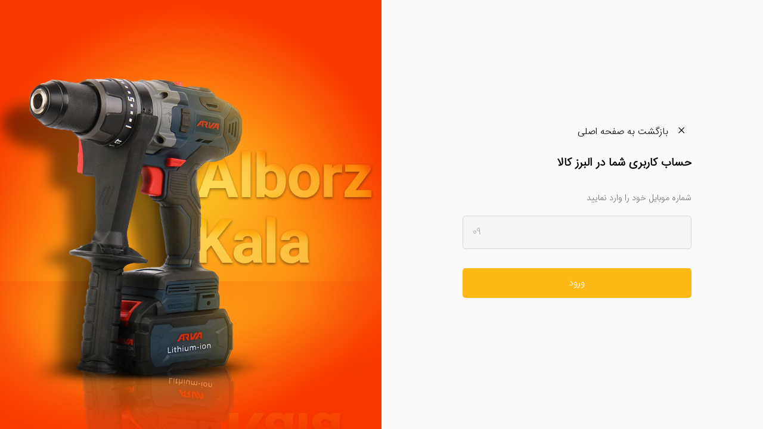

--- FILE ---
content_type: text/html; charset=utf-8
request_url: https://alborzkala.com/account?returnurl=%2Fproduct%2Fviking-mma-500
body_size: 97568
content:
<!DOCTYPE html>
<html  lang="fa-IR">
<head id="Head"><meta content="text/html; charset=UTF-8" http-equiv="Content-Type" />
<!-- Google tag (gtag.js) --> <script async src="https://www.googletagmanager.com/gtag/js?id=G-BKE6KK7N56"></script> <script> window.dataLayer = window.dataLayer || []; function gtag(){dataLayer.push(arguments);} gtag('js', new Date()); gtag('config', 'G-BKE6KK7N56'); </script>
<!---start GOFTINO code--->
<script type="text/javascript">
  !function(){var i="x6nz03",a=window,d=document;function g(){var g=d.createElement("script"),s="https://www.goftino.com/widget/"+i,l=localStorage.getItem("goftino_"+i);g.async=!0,g.src=l?s+"?o="+l:s;d.getElementsByTagName("head")[0].appendChild(g);}"complete"===d.readyState?g():a.attachEvent?a.attachEvent("onload",g):a.addEventListener("load",g,!1);}();
</script>
<!---end GOFTINO code--->
              <!-- Global site tag (gtag.js) - Google Analytics -->
<script async src="https://www.googletagmanager.com/gtag/js?id=UA-147445045-1"></script>
<script>
  window.dataLayer = window.dataLayer || [];
  function gtag(){dataLayer.push(arguments);}
  gtag('js', new Date());

  gtag('config', 'UA-147445045-1');
</script>
 <script> !function (t, e, n) { t.yektanetAnalyticsObject = n, t[n] = t[n] || function () { t[n].q.push(arguments) }, t[n].q = t[n].q || []; var a = new Date, r = a.getFullYear().toString() + "0" + a.getMonth() + "0" + a.getDate() + "0" + a.getHours(), c = e.getElementsByTagName("script")[0], s = e.createElement("script"); s.id = "ua-script-eaEBc8wv"; s.dataset.analyticsobject = n; s.async = 1; s.type = "text/javascript"; s.src = "https://cdn.yektanet.com/rg_woebegone/scripts_v3/eaEBc8wv/rg.complete.js?v=" + r, c.parentNode.insertBefore(s, c) }(window, document, "yektanet"); </script> <title>
	 فروشگاه اینترنتی البرز کالا|فروش انواع ابزارآلات صنعتی و خانگی با بهترین قیمت > حساب کاربری
</title><meta id="MetaRobots" name="robots" content="INDEX, FOLLOW" /><link href="/Resources/Shared/stylesheets/dnndefault/7.0.0/default.rtl.css?cdv=343" type="text/css" rel="stylesheet"/><link href="/Portals/_default/Skins/minis/resource/vendor/bootstrap/bootstrap.lite.css?cdv=343" type="text/css" rel="stylesheet"/><link href="/Portals/_default/Skins/minis/resource/vendor/aos/aos.css?cdv=343" type="text/css" rel="stylesheet"/><link href="/Portals/_default/Skins/minis/resource/css/jquery.mmenu.css?cdv=343" type="text/css" rel="stylesheet"/><link href="/Portals/_default/Skins/minis/resource/css/header.css?cdv=343" type="text/css" rel="stylesheet"/><link href="/Portals/_default/Skins/minis/resource/css/theme.css?cdv=343" type="text/css" rel="stylesheet"/><link href="/Portals/_default/Skins/minis/resource/header/megamenu/megamenu.css?cdv=343" type="text/css" rel="stylesheet"/><link href="/Portals/_default/Skins/minis/Layouts/0/LayoutDB.Header.default.css?cdv=343" type="text/css" rel="stylesheet"/><link href="/Portals/_default/Skins/minis/Layouts/0/LayoutDB.Content.othepage.css?cdv=343" type="text/css" rel="stylesheet"/><link href="/Portals/_default/Skins/minis/Layouts/0/LayoutDB.Footer.default.css?cdv=343" type="text/css" rel="stylesheet"/><link href="/Portals/_default/Skins/minis/skin.css?cdv=343" type="text/css" rel="stylesheet"/><link href="/Portals/_default/Skins/minis/global-0.css?cdv=343" type="text/css" rel="stylesheet"/><link href="/Portals/_default/containers/minis/container.css?cdv=343" type="text/css" rel="stylesheet"/><link href="/DesktopModules/Bazrafshan/SMSAuthentication/Templates/View/alborz/css/style.css?cdv=343" type="text/css" rel="stylesheet"/><link href="/DesktopModules/eCommerce/Template/Skin/Categories/alborzkala/css/style.css?cdv=343" type="text/css" rel="stylesheet"/><link href="/DesktopModules/eCommerce/Template/Skin/CartMenu/alborzkala/css/style.rtl.css?cdv=343" type="text/css" rel="stylesheet"/><link href="/DesktopModules/eCommerce/Template/Skin/Search/alborzkaladesksearchnew/css/style.css?cdv=343" type="text/css" rel="stylesheet"/><link href="/DesktopModules/eCommerce/Template/Skin/Categories/alborzmobilefooter/css/style.css?cdv=343" type="text/css" rel="stylesheet"/><link href="/DesktopModules/eCommerce/Template/Skin/CartMenu/Footeralborzcartmenu/css/style.rtl.css?cdv=343" type="text/css" rel="stylesheet"/><link href="/DesktopModules/eCommerce/Template/Skin/Categories/alborzmobilefooter/css/font.css?cdv=343" type="text/css" rel="stylesheet"/><link href="/DesktopModules/eCommerce/Template/Skin/Categories/alborzmobilefooter/css/mobilemenu.css?cdv=343" type="text/css" rel="stylesheet"/><link href="/Portals/_default/Skins/minis/resource/css/global-basic.css?cdv=343" type="text/css" rel="stylesheet"/><script src="/Resources/libraries/jQuery/03_05_01/jquery.js?cdv=343" type="text/javascript"></script><script src="/Resources/libraries/jQuery-Migrate/03_04_00/jquery-migrate.js?cdv=343" type="text/javascript"></script><script src="/Resources/libraries/jQuery-UI/01_13_02/jquery-ui.min.js?cdv=343" type="text/javascript"></script><link rel='SHORTCUT ICON' href='/Portals/0/alborz-favicon.ico?ver=b70IAF3Y9UW_0YwgA_rmaQ%3d%3d' type='image/x-icon' /><meta name="viewport" content="width=device-width,height=device-height, minimum-scale=1.0" /><meta http-equiv="X-UA-Compatible" content="IE=edge" /><meta name="format-detection" content="telephone=no" /></head>
<body id="Body" class="rtl ">

    <form method="post" action="/account?returnurl=%2Fproduct%2Fviking-mma-500" id="Form" enctype="multipart/form-data">
<div class="aspNetHidden">
<input type="hidden" name="__EVENTTARGET" id="__EVENTTARGET" value="" />
<input type="hidden" name="__EVENTARGUMENT" id="__EVENTARGUMENT" value="" />
<input type="hidden" name="__VIEWSTATE" id="__VIEWSTATE" value="oDzZESkjmKTK++nhTyOsId4cc7ckv+fB4PcXeTaSLXXlP+PTDc0O4DnOIxRMzL6xBKGXBB5sy8q1pewJqaug5isBS+MoYeTiEjAfCLuJzDsW4trSlw/RTnwofesDuqN8jssVzwQqIktgCI2iEFSC7tFTxv3i1+LtkXFilmUNx+Xonnz0A9GpruIa1JQtMfntd1G54/G7Ih6WPxAsva+RI4/QlB3ipkufEYBJ3rvWNx8iwjiikfNncxHG4z5v3ujud5hB9JL9T4H2FyZ5tVxEio2kYFCqubMWNXLR/L42dPROCTIO+f5HJrZbmZ7u0zPufAdzFz5Kp0ik/yhxNfv2k+OMOQKCdzj9mvt/dnRs59h+QP5DiQIlIwzx73zq8x1K5eiqu5zVCRcO8l4mgid2vDqLQcsbfEfIwQlQsIKaGr+BM4SnlYH9WAOedVCTPzzZjDJT8LFnk68oUMMk9nUPxFUftM+xZQCV3c506xYLWoIWk6QM8yf+Dvqpn193/UyUFMGuDsqiRDcGRAfAPYW8mbSMOZRuPSfQ/RheqhAA78PYa83hcCdqJYfFSGGpwBlXJku2VStjvBkvt1DFLszYR/hYtJbseVG+tfdYu6nlM3U4OZDjTWa6j2rzUPjuVhdCEZxgFqt+R5zplYk3uEBDaSDSHoH9bX5ma9ptekK42lTwgNDx94BCW5B3UxWjlfR/pXRDUFhorhfQaxEVCjZd+2qQGU05vc8rIjLH/Kuq+SW7LiESB9wi27F/0ncpj9N/gZCV3WJrKbSM4bNawLwnqhpuewyMRK92UYCcRvmXnLj3q6PHTVhXCkegis+ZHMvOm6Sak5yDG80Fo+OMGSlj3HDOyZIuoN+gEs/N3UGB1rl6NXQw+55cK9ehBRr+nceYy53tpqWJDOWlI3QwRgUXwV7W/1n2URN+D+BORvTFs9AW1SL76bEomSJEySZBDTx6jUvqQOwTWkWTOf71XwEPod4Q4Zv+O1JbeBHTl3QIscnuRKPo2NqqWVGtw2Iby+yc2pAG1xrDpJwBKUrdrK89QYxQOPKpjpAoRxWIFmy9NJPCORUCnQmzfz6QJ6f/hEOKlRxufoPpFyIBRlHZZcII+O0rHV2nSsgpc7PPZTwwmMg7GJHwkjscv1Ic4R39Md5p8K2qkCo30dZeq+Jpm3xi9QQlKvHonbqN7/nK581/zU5D1NQ0HRe12d+m0oYKhrEgdmbAsmUQ+vK914RYIutNFdww2TFanPje1scwQm3d3/HB2EHGyC6/RANc5kgQ/PLEl3gwmO0/ej7+cgDZH7ppGiOo2dUEt/+JJnTlFSSYHaNO0fpIS+HMVswAPsnr2vqLjjWReNUzL7QezzidpjioCtUAFDCGWGyhZjNXwCDiu9zNOXKaU6RYUKeFfmdiZ4Rztns51ZWzWMdp2YzbgiDU2K36x54CprPleBLr86BO4jhZz3AVoxSfXovWNviad0ET/ndhyw==" />
</div>

<script type="text/javascript">
//<![CDATA[
var theForm = document.forms['Form'];
if (!theForm) {
    theForm = document.Form;
}
function __doPostBack(eventTarget, eventArgument) {
    if (!theForm.onsubmit || (theForm.onsubmit() != false)) {
        theForm.__EVENTTARGET.value = eventTarget;
        theForm.__EVENTARGUMENT.value = eventArgument;
        theForm.submit();
    }
}
//]]>
</script>


<script src="/WebResource.axd?d=pynGkmcFUV2z8kk4_GnayINLo88s9tahkJTyn50suMzj-ehM66k0M84KQfs1&amp;t=638901662248157332" type="text/javascript"></script>


<script type="text/javascript">
//<![CDATA[
var __cultureInfo = {"name":"fa-IR","numberFormat":{"CurrencyDecimalDigits":0,"CurrencyDecimalSeparator":"/","IsReadOnly":false,"CurrencyGroupSizes":[3],"NumberGroupSizes":[3],"PercentGroupSizes":[3],"CurrencyGroupSeparator":",","CurrencySymbol":"","NaNSymbol":"ناعدد","CurrencyNegativePattern":6,"NumberNegativePattern":3,"PercentPositivePattern":0,"PercentNegativePattern":11,"NegativeInfinitySymbol":"-∞","NegativeSign":"-","NumberDecimalDigits":2,"NumberDecimalSeparator":".","NumberGroupSeparator":",","CurrencyPositivePattern":1,"PositiveInfinitySymbol":"∞","PositiveSign":"+","PercentDecimalDigits":2,"PercentDecimalSeparator":"/","PercentGroupSeparator":",","PercentSymbol":"%","PerMilleSymbol":"‰","NativeDigits":["۰","۱","۲","۳","۴","۵","۶","۷","۸","۹"],"DigitSubstitution":0},"dateTimeFormat":{"AMDesignator":"ق.ظ","Calendar":{"MinSupportedDateTime":"\/Date(-42531885000000)\/","MaxSupportedDateTime":"\/Date(253402288199999)\/","AlgorithmType":1,"Eras":[1],"TwoDigitYearMax":1429,"IsReadOnly":false},"DateSeparator":"/","FirstDayOfWeek":6,"CalendarWeekRule":0,"FullDateTimePattern":"dddd, dd MMMM,yyyy hh:mm:ss tt","LongDatePattern":"dddd, dd MMMM,yyyy","LongTimePattern":"hh:mm:ss tt","MonthDayPattern":"dd MMMM","PMDesignator":"ب.ظ","RFC1123Pattern":"ddd, dd MMM yyyy HH\u0027:\u0027mm\u0027:\u0027ss \u0027GMT\u0027","ShortDatePattern":"yyyy/MM/dd","ShortTimePattern":"hh:mm tt","SortableDateTimePattern":"yyyy\u0027-\u0027MM\u0027-\u0027dd\u0027T\u0027HH\u0027:\u0027mm\u0027:\u0027ss","TimeSeparator":":","UniversalSortableDateTimePattern":"yyyy\u0027-\u0027MM\u0027-\u0027dd HH\u0027:\u0027mm\u0027:\u0027ss\u0027Z\u0027","YearMonthPattern":"yyyy, MMMM","AbbreviatedDayNames":["ی","د","س","چ","پ","ج","ش"],"ShortestDayNames":["ی","د","س","چ","پ","ج","ش"],"DayNames":["یکشنبه","دوشنبه","ﺳﻪشنبه","چهارشنبه","پنجشنبه","جمعه","شنبه"],"AbbreviatedMonthNames":["فروردین","اردیبهشت","خرداد","تیر","مرداد","شهریور","مهر","آبان","آذر","دی","بهمن","اسفند",""],"MonthNames":["فروردین","اردیبهشت","خرداد","تیر","مرداد","شهریور","مهر","آبان","آذر","دی","بهمن","اسفند",""],"IsReadOnly":false,"NativeCalendarName":"تقویم هجری شمسی","AbbreviatedMonthGenitiveNames":["فروردین","اردیبهشت","خرداد","تیر","مرداد","شهریور","مهر","آبان","آذر","دی","بهمن","اسفند",""],"MonthGenitiveNames":["فروردین","اردیبهشت","خرداد","تیر","مرداد","شهریور","مهر","آبان","آذر","دی","بهمن","اسفند",""]},"eras":[1,"ه.ش",null,0]};//]]>
</script>

<script src="/ScriptResource.axd?d=NJmAwtEo3Ip08ZF-yyEwDascoy8cbdT7r7DSrO9pRdYQU3vImt8x51cc_oWq7E7sGfZNt4SzBsmdJIlOMkdCwmtvfdc0zE4KPNB5AHjusIjt7qpG1-KpBm_X_LjvXudTjgIGTg2&amp;t=5c0e0825" type="text/javascript"></script>
<script src="/ScriptResource.axd?d=dwY9oWetJoKqm5SpEoy1Zp6TaZoARBVDVEBxjZaT9Zz5BWrbe9wyLbUMXplXxz0lX5_XuMn4PDnn22QyI-n3Ctsjw1FsaPEhR-m74LjfJPe-z2c6CkYx6TVlM1LGuKGbl0sdxs93xBzX7Ue30&amp;t=5c0e0825" type="text/javascript"></script>
<div class="aspNetHidden">

	<input type="hidden" name="__VIEWSTATEGENERATOR" id="__VIEWSTATEGENERATOR" value="CA0B0334" />
	<input type="hidden" name="__VIEWSTATEENCRYPTED" id="__VIEWSTATEENCRYPTED" value="" />
	<input type="hidden" name="__EVENTVALIDATION" id="__EVENTVALIDATION" value="w2XXoCu+zWeEzdBHslUuk02njPedndibvte9LHgzPA1A9CBgSXxUYS1v6eLy5xNJFdWSca64VgF4AHSG7hyqk+gvTPAvhg9moICcF8gqdb+H4YHt" />
</div><script src="/js/dnn.js?cdv=343" type="text/javascript"></script><script src="/js/dnn.modalpopup.js?cdv=343" type="text/javascript"></script><script src="/js/dnncore.js?cdv=343" type="text/javascript"></script><script src="/js/dnn.servicesframework.js?cdv=343" type="text/javascript"></script>
<script type="text/javascript">
//<![CDATA[
Sys.WebForms.PageRequestManager._initialize('ScriptManager', 'Form', [], [], [], 90, '');
//]]>
</script>

        
        
        














<script>var userAgent = navigator.userAgent;if((userAgent.indexOf("compatible") > -1 && userAgent.indexOf("MSIE") > -1) || (userAgent.indexOf('Trident') > -1 && userAgent.indexOf("rv:11.0") > -1)){document.getElementsByTagName('html')[0].className += 'ie-browser'; };</script>






<!--Layout-->
<!--CDF(Css|/Portals/_default/Skins/minis/Layouts/0/LayoutDB.Header.default.css?cdv=343|DnnPageHeaderProvider|10)-->

<!--CDF(Css|/Portals/_default/Skins/minis/Layouts/0/LayoutDB.Content.othepage.css?cdv=343|DnnPageHeaderProvider|10)-->

<!--CDF(Css|/Portals/_default/Skins/minis/Layouts/0/LayoutDB.Footer.default.css?cdv=343|DnnPageHeaderProvider|10)-->

<!--bootstrap-->
<!--CDF(Css|/Portals/_default/Skins/minis/resource/vendor/bootstrap/bootstrap.lite.css?cdv=343|DnnPageHeaderProvider|9)-->
<!--aos-->
<!--CDF(Css|/Portals/_default/Skins/minis/resource/vendor/aos/aos.css?cdv=343|DnnPageHeaderProvider|9)-->

<!--Theme-->
<!--CDF(Css|/Portals/_default/Skins/minis/resource/css/jquery.mmenu.css?cdv=343|DnnPageHeaderProvider|9)-->

 
<!--CDF(Css|/Portals/_default/Skins/minis/resource/css/header.css?cdv=343|DnnPageHeaderProvider|9)--> 

 
<!--CDF(Css|/Portals/_default/Skins/minis/resource/css/theme.css?cdv=343|DnnPageHeaderProvider|9)-->
<!--CDF(Css|/Portals/_default/Skins/minis/global-0.css?cdv=343|DnnPageHeaderProvider|18)-->



 




<div class="dng-main mm-page mm-slideout Wide"  id="mm-content-box">
  <div id="dng-wrapper"> 

     

   
   
    
          	 <div class="header-replace header-position"><header class="header_bg header-wrap header-default floating-nav floating-nav-sticky"><div id="megamenuWidthBox" class="container"></div>  <div class="header-center-bg  header-bg-box" data-height="70"  id="headerrow-349356"><div class="container"><div class="header-center header-container-box"> <div class="header-area area-left header-horizontal  col-md-9 header-horizontal"   id="column-645135"><div class="header-content-wrap"> <div class="logo" id="logo575027"><a id="dnn_dnnLOGO575027_hypLogo" title=" فروشگاه اینترنتی البرز کالا|فروش انواع ابزارآلات صنعتی و خانگی با بهترین قیمت" aria-label=" فروشگاه اینترنتی البرز کالا|فروش انواع ابزارآلات صنعتی و خانگی با بهترین قیمت" href="https://alborzkala.com/"><img id="dnn_dnnLOGO575027_imgLogo" class="header-logo floating-header-logo" src="/Portals/0/alborzkala-logo.png?ver=aVcFBVHwDxl0Ws1a3BKSrA%3d%3d" alt=" فروشگاه اینترنتی البرز کالا|فروش انواع ابزارآلات صنعتی و خانگی با بهترین قیمت" style="border-width:0px;" /></a></div><div class="ecommerceNav">
<div id='dnn_eCommerceNav359645'></div>
<script id="dnn_eCommerceNav359645template" type="text/x-handlebars-template">
    <nav class='c-navi js-navi'> <div class='c-navi__row'> <ul class='c-navi-new-list'> <li class='c-navi-new-list__categories'> <ul class='c-navi-new-list__category-item'> <li class='c-navi-new-list__a-hover js-navi-new-list-category-hover'> <div></div> </li> <li class='js-categories-bar-item js-mega-menu-main-item c-navi-new-list__category-container-main'> <div class='c-navi-new-list__category c-navi-new-list__category--main'> <i class='demo-icon icon-menu'><svg xmlns='http://www.w3.org/2000/svg' width='5.539' height='22.156' viewBox='0 0 5.539 22.156'> <path id='Path_7' data-name='Path 7' d='M198.062.811a2.77,2.77,0,1,1-3.917,0,2.77,2.77,0,0,1,3.917,0' transform='translate(-193.334 0)'/> <path id='Path_8' data-name='Path 8' d='M198.062,194.145a2.77,2.77,0,1,1-3.917,0,2.77,2.77,0,0,1,3.917,0' transform='translate(-193.334 -185.025)'/> <path id='Path_9' data-name='Path 9' d='M198.062,387.477a2.77,2.77,0,1,1-3.917,0,2.769,2.769,0,0,1,3.917,0' transform='translate(-193.334 -370.049)'/> </svg> </i> <a href='/products'>دسته‌بندی محصولات</a> </div> <div class='c-navi-new-list__sublist js-mega-menu-categories-options'> <div class='c-navi-new-list__inner-categories'> {{#child_each 0 @root}} {{#each this}} <a href='{{ListUrl}}' class='c-navi-new-list__inner-category js-mega-menu-category c-navi-new-list__inner-category--{{SearchName}} {{#ifCond @index '==' 0}} c-navi-new-list__inner-category--hovered {{/ifCond}}' data-index='{{CategoryId}}'> {{Name}} </a> {{/each}} {{/child_each}} </div> <div class='c-navi-new-list__options-container'> {{#child_each 0 @root}} {{#each this}} <div class='c-navi-new-list__options-list {{#ifCond @index '==' 0}} is-active {{/ifCond}} js-mega-menu-category-options' id='categories-{{CategoryId}}'> <div class='c-navi-new-list__sublist-top-bar'> <a href='{{ListUrl}}' class='c-navi-new-list__sublist-see-all-cats'> همه دسته‌بندی‌های {{Name}} </a> </div> <ul> {{#child_each CategoryId @root}} {{#each this}} <li class='c-navi-new-list__sublist-option c-navi-new-list__sublist-option--title'> <a href='{{ListUrl}}' class='c-navi-new__medium-display-title'> <span>{{Name}}</span> </a> <ul> {{#child_each CategoryId @root}} {{#each this}} <li class='{{#ifCond ParentId '>' 0}}child{{/ifCond}} c-navi-new-list__sublist-option c-navi-new-list__sublist-option--item'> <a href='{{ListUrl}}' class='c-navi-new__medium-display-title'>{{Name}}</a> </li> {{/each}} {{/child_each}} </ul> </li> {{/each}} {{/child_each}} </ul> </div> {{/each}} {{/child_each}} </div> </div> </li> </ul> </li> </ul> </div> </nav>
</script>
<script type="text/javascript">
    $(window).load(function() {
        if(typeof SkinCategoriesAlborzkalaInit == 'function') {
            SkinCategoriesAlborzkalaInit({
                StoreModuleId: 384,
                UserId: -1,
                PortalId: 0,
                rtl: true, 
                ControlPath:'/DesktopModules/eCommerce/',
                ClientId:'dnn_eCommerceNav359645',
                ListTabId:0,
                ModuleId:384
            });
        }
    });
</script></div><div class="nav-bar"><div id="dng-megamenu876902" data-split="false" class="dng-megamenu hoverstyle_1 flyout-shadow mega-shadow">
    <div class="dnngo_gomenu" id="dnngo_megamenudc119b3aee">
      
         <ul class="primary_structure">
 <li class=" ">
<a href="https://alborzkala.com/blog"   title="بلاگ"  ><span>بلاگ</span></a>
</li>
 <li class=" ">
<a href="https://alborzkala.com/incredibble-offers"   title="فروش ویژه"  ><span>فروش ویژه</span></a>
</li>
 <li class=" ">
<a href="https://alborzkala.com/فروش-همکاران"   title="فروش همکاران"  ><span>فروش همکاران</span></a>
</li>
 <li class=" ">
<a href="https://alborzkala.com/برندها"   title="برندها"  ><span>برندها</span></a>
</li>
 <li class=" ">
<a href="https://alborzkala.com/about-us"   title="درباره ما"  ><span>درباره ما</span></a>
</li>
 <li class=" ">
<a href="https://alborzkala.com/contact-us"   title="تماس باما"  ><span>تماس باما</span></a>
</li>
</ul>

      
    </div> 
    
    
<script type="text/javascript">
    jQuery(document).ready(function ($) {
        $("#dnngo_megamenudc119b3aee").dnngomegamenu({
            slide_speed: 200,
            delay_disappear: 500,
            popUp: "vertical",//level
			delay_show:150,
			direction:"ltr",//rtl ltr
			megamenuwidth:"box",//full box
			WidthBoxClassName:"#megamenuWidthBox"
        });
    });


	jQuery(document).ready(function () {
		jQuery("#dnngo_megamenudc119b3aee").has("ul").find(".dir > a").attr("aria-haspopup", "true");
	}); 

</script></div></div>
	<!--CDF(Css|/Portals/_default/Skins/minis/resource/header/megamenu/megamenu.css?cdv=343|DnnPageHeaderProvider|9)--><!--CDF(Javascript|/Portals/_default/Skins/minis/resource/header/megamenu/megamenu.js?cdv=343|DnnFormBottomProvider|9)--></div></div> <div class="header-area area-center header-horizontal text-right d-none header-horizontal text-right"   id="column-930454"><div class="header-content-wrap"> </div></div> <div class="header-area area-right header-horizontal  col-md-3 alborz-header-left header-horizontal"   id="column-722316"><div class="header-content-wrap"> <div class="cartmenu">
<div class="cart-menu-relative" id='dnn_eCommerceCart118118'></div>
<script id="dnn_eCommerceCart118118template" type="text/x-handlebars-template">
    <!-- <a href='javascript:void(0)' id='cartdnn_eCommerceCart118118'> <span class='badge'>{{ProductsInCart Models}}</span> <i class='shopping-cart-icon'></i> </a> --> <span class='cart-alborzkala' id='cartdnn_eCommerceCart118118'> <span class='Title-cart-alborzkala'> <span class='basket-logo'> <svg id='online-store-shopping-cart' xmlns='http://www.w3.org/2000/svg' width='30.587' height='25.304' viewBox='0 0 30.587 25.304'> <g id='Icons_38_' transform='translate(0 0)'> <path id='Path_120' data-name='Path 120' d='M30.156,46.114a2.414,2.414,0,0,0-1.983-1.037H13.216a1.012,1.012,0,0,0,0,2.023H28.172a.391.391,0,0,1,.367.527l-2.8,7.545a.393.393,0,0,1-.367.255H9.652l-2.5-10.683A2.909,2.909,0,0,0,4.3,42.491H1.518a1.518,1.518,0,0,0,0,3.035h2.7L7.585,59.91a2.906,2.906,0,0,0,2.765,2.247,3.12,3.12,0,1,0,3.662.006h5.82a3.12,3.12,0,1,0,3.668,0h1.415a1.518,1.518,0,1,0,0-3.035H10.519l-.393-1.678H25.369a2.424,2.424,0,0,0,2.263-1.573l2.8-7.546A2.414,2.414,0,0,0,30.156,46.114Z' transform='translate(0 -42.491)' fill='#feb917'/> </g> </svg> </span></span> <span class='Cart-logo-alborzkala'> <p> {{ProductsInCart Models}} محصول </p> </span> </span> <div id='shopping-cart-holderdnn_eCommerceCart118118' class='shopping-cart-holder'> <div class='shopping-cart'> <div class='shopping-cart-header'> <i class='shopping-cart-icon cart-icon'></i><span class='badge'>{{Count}}</span> <div class='shopping-cart-total'> <span class='lighter-text'>مجموع:</span> <span class='main-color-text'>{{formatCurrency Payable}}</span> </div> </div> <ul class='shopping-cart-items'> {{#each Models}} <li class='clearfix'> <img src='{{Logo}}' alt='{{Name}}' title='{{Name}}' class='img-responsive' /> <span class='item-name'><a href='{{DetailUrl}}'>{{Name}}</a></span> <span class='item-price'>{{formatCurrency Payable}}</span> <span class='item-quantity'>تعداد: {{Count}}</span> <i class='delete-product-hover-cart shopping-cart-recyclebin' data-modelid='{{ModelId}}' data-productid='{{ProductId}}'></i> </li> {{/each}} </ul> <a href='https://alborzkala.com/checkout' class='check-out btn btn-primary btn-block'>ادامه فرآیند خرید</a> </div> </div>
</script>
<script type="text/javascript">
    $(window).load(function() {
        if(typeof SkinCartMenuAlborzkalaInit == 'function') {
            SkinCartMenuAlborzkalaInit({
                StoreModuleId: 384,
                StoreTabId: 34,
                UserId : -1,
                PortalId: 0,
                rtl: true,
                ControlPath:'/DesktopModules/eCommerce/',
                ClientId:'dnn_eCommerceCart118118',
                ListTabId:0,
                DetailTabId:36,
                CheckoutTabId:38
            });
        }
    });
</script>
</div><div class="Login">
<div class="userProperties">
    <ul>
         
                <li class="userRegister"><a id="dnn_userLogin742984_registerLink" href="https://alborzkala.com/account?returnurl=https%3a%2f%2falborzkala.com%2faccount">ثبت‌نام</a>
        
                <li class="userLogin"><a id="dnn_userLogin742984_loginLink" href="https://alborzkala.com/account?returnurl=%2faccount">ورود</a>
        
    </ul>
</div>
</div><div class="ecommerceSearch"><span class='search-btn-alborzkala'> <svg id='magnifying-glass' xmlns='http://www.w3.org/2000/svg' viewBox='0 0 22.523 22.525'> <path id='Path_6' data-name='Path 6' d='M15.042,2.577a8.814,8.814,0,1,0-1.205,13.464,1.856,1.856,0,0,0,.5.934l5,5a1.862,1.862,0,0,0,2.633-2.633l-5-5.006a1.862,1.862,0,0,0-.933-.5A8.823,8.823,0,0,0,15.042,2.577Zm-1.58,10.886a6.58,6.58,0,1,1,0-9.305A6.587,6.587,0,0,1,13.463,13.463Z' transform='translate(-0.001 0)' fill='#fbc74e'></path> </svg> </span> <div id='ecommerce-search-panednn_eCommerceSearch559775' class='ecommerce-search-pane vp-search-box'> <div class='search-absolut-pane'> <div class='ecommerce-search-input vp-form'> <input id='ecommerce-txt-searchdnn_eCommerceSearch559775' name='ecommerce-txt-searchdnn_eCommerceSearch559775' type='text' autocomplete='off' placeholder='جستجوی نام یا کد کالا / دسته بندی / برند' /> <a href='javascript:void(0)' rel='nofollow' id='ecommerce-search-btndnn_eCommerceSearch559775' class='labelsearch'> <svg id='magnifying-glass' xmlns='http://www.w3.org/2000/svg' viewBox='0 0 22.523 22.525'> <path id='Path_6' data-name='Path 6' d='M15.042,2.577a8.814,8.814,0,1,0-1.205,13.464,1.856,1.856,0,0,0,.5.934l5,5a1.862,1.862,0,0,0,2.633-2.633l-5-5.006a1.862,1.862,0,0,0-.933-.5A8.823,8.823,0,0,0,15.042,2.577Zm-1.58,10.886a6.58,6.58,0,1,1,0-9.305A6.587,6.587,0,0,1,13.463,13.463Z' transform='translate(-0.001 0)' fill='#fbc74e'></path> </svg> </a> </div> <div id='ecommerce-search-resultdnn_eCommerceSearch559775' class='ecommerce-search-result vp-search-box-result km-mt-page-over km-mt-page-search'> <div class='vp-content'> </div> </div> </div> <script id='ecommerce-top-search-templatednn_eCommerceSearch559775' type='text/x-handlebars-template'> {{#each data}} <span>{{Term}}</span> {{/each}} </script> <script id='ecommerce-search-loading-templatednn_eCommerceSearch559775' type='text/x-handlebars-template'> <div class='vp-content'> <div class='vp-search-container vp-search-loading'> <div class='vp-loading-icon'> <div class='lds-ripple'> <div></div> <div></div> </div> </div> <span class='vp-title'> درحال جستجو... </span> </div> </div> </script> <script id='ecommerce-search-default-templatednn_eCommerceSearch559775' type='text/x-handlebars-template'> <div class='vp-search-container vp-default'> <div class='vp-search-section vp-search-tops'> <div class='vp-title'>جستجو های برتر</div> <div class='vp-content' id='TopSearchdnn_eCommerceSearch559775'></div> </div> <div class='vp-search-section vp-search-history'> <div class='vp-title'> تاریخچه جستجو <span class='vp-search-history-clear'>حذف</span> </div> <div class='vp-content'></div> </div> </div> </script> <script id='ecommerce-search-result-templatednn_eCommerceSearch559775' type='text/x-handlebars-template'> <div class='vp-content'> <div class='vp-search-container vp-not-found' {{#Or this.data.Products this.data.Categories this.data.Factories this.data.Stores}} style='display:none' {{/Or}}> <svg xmlns:xlink='http://www.w3.org/1999/xlink' viewBox='0 0 24 24' fill='none' xmlns='http://www.w3.org/2000/svg'> <path d='M21.7099 20.2904L17.9999 16.6104C19.44 14.8148 20.1374 12.5357 19.9487 10.2417C19.76 7.94769 18.6996 5.81318 16.9854 4.27704C15.2713 2.7409 13.0337 1.9199 10.7328 1.98286C8.43194 2.04582 6.24263 2.98795 4.61505 4.61553C2.98747 6.24311 2.04534 8.43243 1.98237 10.7333C1.91941 13.0342 2.74041 15.2718 4.27655 16.9859C5.81269 18.7001 7.94721 19.7605 10.2412 19.9492C12.5352 20.1379 14.8143 19.4405 16.6099 18.0004L20.2899 21.6804C20.3829 21.7741 20.4935 21.8485 20.6153 21.8993C20.7372 21.9501 20.8679 21.9762 20.9999 21.9762C21.1319 21.9762 21.2626 21.9501 21.3845 21.8993C21.5063 21.8485 21.6169 21.7741 21.7099 21.6804C21.8901 21.4939 21.9909 21.2447 21.9909 20.9854C21.9909 20.7261 21.8901 20.4769 21.7099 20.2904ZM10.9999 18.0004C9.61544 18.0004 8.26206 17.5899 7.11091 16.8207C5.95977 16.0515 5.06256 14.9583 4.53275 13.6792C4.00293 12.4001 3.86431 10.9926 4.13441 9.63476C4.4045 8.27689 5.07119 7.02961 6.05016 6.05065C7.02912 5.07168 8.27641 4.40499 9.63427 4.1349C10.9921 3.8648 12.3996 4.00342 13.6787 4.53324C14.9578 5.06305 16.051 5.96026 16.8202 7.1114C17.5894 8.26255 17.9999 9.61592 17.9999 11.0004C17.9999 12.8569 17.2624 14.6374 15.9497 15.9501C14.6369 17.2629 12.8564 18.0004 10.9999 18.0004ZM14.9999 10.0004H6.9999C6.73469 10.0004 6.48033 10.1058 6.2928 10.2933C6.10526 10.4808 5.9999 10.7352 5.9999 11.0004C5.9999 11.2656 6.10526 11.52 6.2928 11.7075C6.48033 11.895 6.73469 12.0004 6.9999 12.0004H14.9999C15.2651 12.0004 15.5195 11.895 15.707 11.7075C15.8945 11.52 15.9999 11.2656 15.9999 11.0004C15.9999 10.7352 15.8945 10.4808 15.707 10.2933C15.5195 10.1058 15.2651 10.0004 14.9999 10.0004Z' fill='#4a5f73'></path> </svg> <span class='vp-title'> طبق جست و جوی شما نتيجه ای يافت نشد. </span> </div> <div class='vp-search-container vp-search-result'> <div class='vp-tab-header'> <ul class='vp-tab-controller after-clear' vp-id='search-result-tab'> {{#if this.data.Products}} <li class='vp-active' vp-id='products'> محصولات </li> {{/if}} {{#if this.data.Categories}} <li vp-id='categories'> دسته بندی ها </li> {{/if}} {{#if this.data.Factories}} <li vp-id='brands'> برندها </li> {{/if}} {{#if this.data.Stores}} <li vp-id='stores'> فروشگاه ها </li> {{/if}} <div class='vp-search-more-link'> <a class='vp-btn vp-theme-link' href=''></a> </div> </ul> </div> <div class='vp-tab-content' vp-parent-id='search-result-tab'> {{#if this.data.Products}} <div class='vp-item vp-products-grid after-clear' vp-id='products'> {{#each this.data.Products}} <div class='vp-product-item-theme vp-theme-search-box'> <div class='vp-product-img'> <a href='{{DetailUrl}}' title='{{Name}}' > <img alt='{{Name}}' src='{{Logo}}' /> </a> </div> <div class='vp-title'> <a href='{{DetailUrl}}' > {{Name}} </a> </div> {{#if MinUnitPrice}} <div class='vp-price-list' > <div class='vp-price'> <span class='vp-value'> {{MinUnitPrice}} </span> <span class='vp-unit'> تومان </span> </div> </div> {{/if}} </div> {{/each}} </div> {{/if}} {{#if this.data.Categories}} <div class='vp-item vp-list-grid' style='display:none' vp-id='categories' > <div class='ecommerce-search-result-cat'> <ul> {{#each this.data.Categories}} <li> <a href='{{DetailUrl}}'> <svg width='24' height='24' viewBox='0 0 24 24' fill='none' xmlns='http://www.w3.org/2000/svg'> <path d='M19.5312 4L14.4375 4.03125C14.1875 4.03125 14 4.21875 14 4.46875V5.5C14 5.75 14.1875 5.96875 14.4375 5.96875L16.75 5.875L16.8125 5.9375L8.09375 14.6562C8.03125 14.7188 7.96875 14.8125 7.96875 14.9062C7.96875 15.0312 8.03125 15.125 8.09375 15.1875L8.8125 15.9062C8.875 15.9688 8.96875 16.0312 9.09375 16.0312C9.1875 16.0312 9.28125 15.9688 9.34375 15.9062L18.0625 7.1875L18.125 7.25L18.0312 9.5625C18.0312 9.8125 18.25 10.0312 18.5 10.0312V10H19.5312C19.7812 10 19.9688 9.8125 19.9688 9.5625L20 4.46875C20 4.21875 19.7812 4 19.5312 4ZM17.5 13H17C16.7188 13 16.5 13.25 16.5 13.5V18.3125C16.5 18.4375 16.4062 18.5 16.3125 18.5H5.6875C5.5625 18.5 5.5 18.4375 5.5 18.3125V7.6875C5.5 7.59375 5.5625 7.5 5.6875 7.5H10.5C10.75 7.5 11 7.28125 11 7V6.5C11 6.25 10.75 6 10.5 6H5.5C4.65625 6 4 6.6875 4 7.5V18.5C4 19.3438 4.65625 20 5.5 20H16.5C17.3125 20 18 19.3438 18 18.5V13.5C18 13.25 17.75 13 17.5 13Z' fill='#323232'></path> </svg> {{Name}} </a> </li> {{/each}} </ul> </div> </div> {{/if}} {{#if this.data.Factories}} <div class='vp-item vp-brands-grid' style='display:none' vp-id='brands' > <ul> {{#each this.data.Factories}} <li> <a href='{{DetailUrl}}'> <svg width='24' height='24' viewBox='0 0 24 24' fill='none' xmlns='http://www.w3.org/2000/svg'> <path d='M19.5312 4L14.4375 4.03125C14.1875 4.03125 14 4.21875 14 4.46875V5.5C14 5.75 14.1875 5.96875 14.4375 5.96875L16.75 5.875L16.8125 5.9375L8.09375 14.6562C8.03125 14.7188 7.96875 14.8125 7.96875 14.9062C7.96875 15.0312 8.03125 15.125 8.09375 15.1875L8.8125 15.9062C8.875 15.9688 8.96875 16.0312 9.09375 16.0312C9.1875 16.0312 9.28125 15.9688 9.34375 15.9062L18.0625 7.1875L18.125 7.25L18.0312 9.5625C18.0312 9.8125 18.25 10.0312 18.5 10.0312V10H19.5312C19.7812 10 19.9688 9.8125 19.9688 9.5625L20 4.46875C20 4.21875 19.7812 4 19.5312 4ZM17.5 13H17C16.7188 13 16.5 13.25 16.5 13.5V18.3125C16.5 18.4375 16.4062 18.5 16.3125 18.5H5.6875C5.5625 18.5 5.5 18.4375 5.5 18.3125V7.6875C5.5 7.59375 5.5625 7.5 5.6875 7.5H10.5C10.75 7.5 11 7.28125 11 7V6.5C11 6.25 10.75 6 10.5 6H5.5C4.65625 6 4 6.6875 4 7.5V18.5C4 19.3438 4.65625 20 5.5 20H16.5C17.3125 20 18 19.3438 18 18.5V13.5C18 13.25 17.75 13 17.5 13Z' fill='#323232'></path> </svg> {{Name}} </a> </li> {{/each}} </ul> </div> {{/if}} {{#if this.data.Stores}} <div class='vp-item vp-store-grid' vp-id='stores'> <div class='row ecommerce-search-result-cat'> {{#each this.data.Stores}} <div class='col-md-12'> <a href='{{DetailUrl}}'> {{Name}} </a> </div> {{/each}} </div> </div> {{/if}} </div> </div> </div> </script> </div>
<script type="text/javascript">
    $(window).load(function() {
        if(typeof SkinSearchAlborzkaladesksearchnewInit == 'function') {
            SkinSearchAlborzkaladesksearchnewInit({
                ControlPath: '/DesktopModules/eCommerce/',
                ModuleId: 384,
                DetailTabId: 36,
                PageSize: 0,
                SortType: '',
                SortDirection: '',
                ClientId:'dnn_eCommerceSearch559775',
                Localization: {
                    All: 'همه',
                    Noresult: 'نتیجه ای پیدا نشد',
                    Name: '',
                    Description: '',
                    Factory: '',
                }
            });
        }
    });
</script>
</div><div class="dngTextBox">02191303265 </div></div></div> </div></div></div>  </header></div><div class="mobile-header-replace"><header class="mobile-header floating-nav">  <div class="header-mobile-bg mobile-header-shadow" id="mobileheader-639685"><div class="header-mobile"> <div class="header-area area-left header-horizontal text-left header-horizontal text-left"   id="column-615625"><div class="header-content-wrap"> </div></div> <div class="header-area area-center header-horizontal  header-horizontal"   id="column-946586"><div class="header-content-wrap"> <div class="logo" id="logo161097"><a id="dnn_dnnLOGO161097_hypLogo" title=" فروشگاه اینترنتی البرز کالا|فروش انواع ابزارآلات صنعتی و خانگی با بهترین قیمت" aria-label=" فروشگاه اینترنتی البرز کالا|فروش انواع ابزارآلات صنعتی و خانگی با بهترین قیمت" href="https://alborzkala.com/"><img id="dnn_dnnLOGO161097_imgLogo" class="header-logo" src="/Portals/0/alborzkala-logo.png?ver=aVcFBVHwDxl0Ws1a3BKSrA%3d%3d" alt=" فروشگاه اینترنتی البرز کالا|فروش انواع ابزارآلات صنعتی و خانگی با بهترین قیمت" style="border-width:0px;" /></a><a id="dnn_floatingLOGO161097_hypLogo" title=" فروشگاه اینترنتی البرز کالا|فروش انواع ابزارآلات صنعتی و خانگی با بهترین قیمت" aria-label=" فروشگاه اینترنتی البرز کالا|فروش انواع ابزارآلات صنعتی و خانگی با بهترین قیمت" href="https://alborzkala.com/"><img id="dnn_floatingLOGO161097_imgLogo" class="floating-header-logo" src="/Portals/0/alborzkala-logo.png?ver=aVcFBVHwDxl0Ws1a3BKSrA%3d%3d" alt=" فروشگاه اینترنتی البرز کالا|فروش انواع ابزارآلات صنعتی و خانگی با بهترین قیمت" style="border-width:0px;" /></a></div></div></div> <div class="header-area area-right header-horizontal text-right header-horizontal text-right"   id="column-62191"><div class="header-content-wrap"> </div></div> </div></div> <div class="header-mobile-bottom-bg " id="mobileheader-212166"><div class="header-mobile-bottom"> <div class="header-area area-left header-horizontal text-left header-horizontal text-left"   id="column-854369"><div class="header-content-wrap"> </div></div> <div class="header-area area-center header-horizontal  header-horizontal"   id="column-946832"><div class="header-content-wrap"> <div class="FooterecommerceSearch"><div class='km-menu km-search' km-id='search'> <a id='search-opener-mobile' class='km-btn km-inner-btn footerlabelsearch'> <svg id='magnifying-glass' xmlns='http://www.w3.org/2000/svg' viewBox='0 0 22.523 22.525'> <path id='Path_6' data-name='Path 6' d='M15.042,2.577a8.814,8.814,0,1,0-1.205,13.464,1.856,1.856,0,0,0,.5.934l5,5a1.862,1.862,0,0,0,2.633-2.633l-5-5.006a1.862,1.862,0,0,0-.933-.5A8.823,8.823,0,0,0,15.042,2.577Zm-1.58,10.886a6.58,6.58,0,1,1,0-9.305A6.587,6.587,0,0,1,13.463,13.463Z' transform='translate(-0.001 0)' fill='#fbc74e'></path> </svg> <span class='km-title'>جستجو</span> </a> </div> <div id='ecommerce-search-panednn_eCommerceSearch879717' class='ecommerce-search-pane vp-search-box' > ‌ <div class='km-mt-page-over km-mt-page-search'> <div class='ecommerce-search-input vp-form'> <input id='ecommerce-txt-searchdnn_eCommerceSearch879717' name='ecommerce-txt-searchdnn_eCommerceSearch879717' type='text' autocomplete='off' placeholder='محصول / برند / دسته‌بندی ...' /> <a href='javascript:void(0)' rel='nofollow' id='ecommerce-search-btndnn_eCommerceSearch879717' class='labelsearch' > <svg id='magnifying-glass' xmlns='http://www.w3.org/2000/svg' viewBox='0 0 22.523 22.525' > <path id='Path_6' data-name='Path 6' d='M15.042,2.577a8.814,8.814,0,1,0-1.205,13.464,1.856,1.856,0,0,0,.5.934l5,5a1.862,1.862,0,0,0,2.633-2.633l-5-5.006a1.862,1.862,0,0,0-.933-.5A8.823,8.823,0,0,0,15.042,2.577Zm-1.58,10.886a6.58,6.58,0,1,1,0-9.305A6.587,6.587,0,0,1,13.463,13.463Z' transform='translate(-0.001 0)' fill='#fff' /> </svg> </a> </div> <div id='ecommerce-search-resultdnn_eCommerceSearch879717' class='ecommerce-search-result vp-search-box-result' > <div class='vp-content'> </div> </div> </div> <script id='ecommerce-top-search-templatednn_eCommerceSearch879717' type='text/x-handlebars-template' > {{#each data}} <span>{{Term}}</span> {{/each}} </script> <script id='ecommerce-search-loading-templatednn_eCommerceSearch879717' type='text/x-handlebars-template' > <div class='vp-content'> <div class='vp-search-container vp-search-loading'> <div class='vp-loading-icon'> <div class='lds-ripple'> <div></div> <div></div> </div> </div> <span class='vp-title'> درحال جستجو... </span> </div> </div> </script> <script id='ecommerce-search-default-templatednn_eCommerceSearch879717' type='text/x-handlebars-template'> <div class='vp-search-container vp-default'> <div class='vp-search-section vp-search-tops'> <div class='vp-title'>جستجو های برتر</div> <div class='vp-content' id='TopSearchdnn_eCommerceSearch879717'></div> </div> <div class='vp-search-section vp-search-history'> <div class='vp-title'> تاریخچه جستجو <span class='vp-search-history-clear'>حذف</span> </div> <div class='vp-content'></div> </div> </div> </script> <script id='ecommerce-search-result-templatednn_eCommerceSearch879717' type='text/x-handlebars-template' > <div class='vp-content'> <div class='vp-search-container vp-not-found' {{#Or this.data.Products this.data.Categories this.data.Factories this.data.Stores}} style='display:none' {{/Or}}> <svg xmlns:xlink='http://www.w3.org/1999/xlink' viewBox='0 0 24 24' fill='none' xmlns='http://www.w3.org/2000/svg'> <path d='M21.7099 20.2904L17.9999 16.6104C19.44 14.8148 20.1374 12.5357 19.9487 10.2417C19.76 7.94769 18.6996 5.81318 16.9854 4.27704C15.2713 2.7409 13.0337 1.9199 10.7328 1.98286C8.43194 2.04582 6.24263 2.98795 4.61505 4.61553C2.98747 6.24311 2.04534 8.43243 1.98237 10.7333C1.91941 13.0342 2.74041 15.2718 4.27655 16.9859C5.81269 18.7001 7.94721 19.7605 10.2412 19.9492C12.5352 20.1379 14.8143 19.4405 16.6099 18.0004L20.2899 21.6804C20.3829 21.7741 20.4935 21.8485 20.6153 21.8993C20.7372 21.9501 20.8679 21.9762 20.9999 21.9762C21.1319 21.9762 21.2626 21.9501 21.3845 21.8993C21.5063 21.8485 21.6169 21.7741 21.7099 21.6804C21.8901 21.4939 21.9909 21.2447 21.9909 20.9854C21.9909 20.7261 21.8901 20.4769 21.7099 20.2904ZM10.9999 18.0004C9.61544 18.0004 8.26206 17.5899 7.11091 16.8207C5.95977 16.0515 5.06256 14.9583 4.53275 13.6792C4.00293 12.4001 3.86431 10.9926 4.13441 9.63476C4.4045 8.27689 5.07119 7.02961 6.05016 6.05065C7.02912 5.07168 8.27641 4.40499 9.63427 4.1349C10.9921 3.8648 12.3996 4.00342 13.6787 4.53324C14.9578 5.06305 16.051 5.96026 16.8202 7.1114C17.5894 8.26255 17.9999 9.61592 17.9999 11.0004C17.9999 12.8569 17.2624 14.6374 15.9497 15.9501C14.6369 17.2629 12.8564 18.0004 10.9999 18.0004ZM14.9999 10.0004H6.9999C6.73469 10.0004 6.48033 10.1058 6.2928 10.2933C6.10526 10.4808 5.9999 10.7352 5.9999 11.0004C5.9999 11.2656 6.10526 11.52 6.2928 11.7075C6.48033 11.895 6.73469 12.0004 6.9999 12.0004H14.9999C15.2651 12.0004 15.5195 11.895 15.707 11.7075C15.8945 11.52 15.9999 11.2656 15.9999 11.0004C15.9999 10.7352 15.8945 10.4808 15.707 10.2933C15.5195 10.1058 15.2651 10.0004 14.9999 10.0004Z' fill='#4a5f73'></path> </svg> <span class='vp-title'> طبق جست و جوی شما نتيجه ای يافت نشد. </span> </div> <div class='vp-search-container vp-search-result'> <div class='vp-tab-header'> <ul class='vp-tab-controller after-clear' vp-id='search-result-tab'> {{#if this.data.Products}} <li class='vp-active' vp-id='products'> محصولات </li> {{/if}} {{#if this.data.Categories}} <li vp-id='categories'> دسته بندی ها </li> {{/if}} {{#if this.data.Factories}} <li vp-id='brands'> برندها </li> {{/if}} {{#if this.data.Stores}} <li vp-id='stores'> فروشگاه ها </li> {{/if}} </ul> </div> <div class='vp-tab-content' vp-parent-id='search-result-tab'> {{#if this.data.Products}} <div class='vp-item vp-products-grid after-clear' vp-id='products'> {{#each this.data.Products}} <div class='vp-product-item-theme vp-theme-search-box'> <div class='vp-product-img'> <a href='{{DetailUrl}}' title='{{Name}}'> <img alt='{{Name}}' src='{{Logo}}' /> </a> </div> <div class='vp-title'> <a href='{{DetailUrl}}'> {{Name}} </a> </div> {{#if MinUnitPrice}} <div class='vp-price-list'> <div class='vp-price'> <span class='vp-value'> {{formatCurrency MinUnitPrice}} </span> <span class='vp-unit'> تومان </span> </div> </div> {{/if}} </div> {{/each}} </div> {{/if}} {{#if this.data.Categories}} <div class='vp-item vp-list-grid' style='display:none' vp-id='categories'> <div class='ecommerce-search-result-cat'> <ul> {{#each this.data.Categories}} <li> <a href='{{DetailUrl}}'> <svg width='24' height='24' viewBox='0 0 24 24' fill='none' xmlns='http://www.w3.org/2000/svg'> <path d='M19.5312 4L14.4375 4.03125C14.1875 4.03125 14 4.21875 14 4.46875V5.5C14 5.75 14.1875 5.96875 14.4375 5.96875L16.75 5.875L16.8125 5.9375L8.09375 14.6562C8.03125 14.7188 7.96875 14.8125 7.96875 14.9062C7.96875 15.0312 8.03125 15.125 8.09375 15.1875L8.8125 15.9062C8.875 15.9688 8.96875 16.0312 9.09375 16.0312C9.1875 16.0312 9.28125 15.9688 9.34375 15.9062L18.0625 7.1875L18.125 7.25L18.0312 9.5625C18.0312 9.8125 18.25 10.0312 18.5 10.0312V10H19.5312C19.7812 10 19.9688 9.8125 19.9688 9.5625L20 4.46875C20 4.21875 19.7812 4 19.5312 4ZM17.5 13H17C16.7188 13 16.5 13.25 16.5 13.5V18.3125C16.5 18.4375 16.4062 18.5 16.3125 18.5H5.6875C5.5625 18.5 5.5 18.4375 5.5 18.3125V7.6875C5.5 7.59375 5.5625 7.5 5.6875 7.5H10.5C10.75 7.5 11 7.28125 11 7V6.5C11 6.25 10.75 6 10.5 6H5.5C4.65625 6 4 6.6875 4 7.5V18.5C4 19.3438 4.65625 20 5.5 20H16.5C17.3125 20 18 19.3438 18 18.5V13.5C18 13.25 17.75 13 17.5 13Z' fill='#323232'></path> </svg> {{Name}} </a> </li> {{/each}} </ul> </div> {{/if}} {{#if this.data.Factories}} <div class='vp-item vp-brands-grid' style='display:none' vp-id='brands'> <ul> {{#each this.data.Factories}} <li> <a href='{{DetailUrl}}'> <svg width='24' height='24' viewBox='0 0 24 24' fill='none' xmlns='http://www.w3.org/2000/svg'> <path d='M19.5312 4L14.4375 4.03125C14.1875 4.03125 14 4.21875 14 4.46875V5.5C14 5.75 14.1875 5.96875 14.4375 5.96875L16.75 5.875L16.8125 5.9375L8.09375 14.6562C8.03125 14.7188 7.96875 14.8125 7.96875 14.9062C7.96875 15.0312 8.03125 15.125 8.09375 15.1875L8.8125 15.9062C8.875 15.9688 8.96875 16.0312 9.09375 16.0312C9.1875 16.0312 9.28125 15.9688 9.34375 15.9062L18.0625 7.1875L18.125 7.25L18.0312 9.5625C18.0312 9.8125 18.25 10.0312 18.5 10.0312V10H19.5312C19.7812 10 19.9688 9.8125 19.9688 9.5625L20 4.46875C20 4.21875 19.7812 4 19.5312 4ZM17.5 13H17C16.7188 13 16.5 13.25 16.5 13.5V18.3125C16.5 18.4375 16.4062 18.5 16.3125 18.5H5.6875C5.5625 18.5 5.5 18.4375 5.5 18.3125V7.6875C5.5 7.59375 5.5625 7.5 5.6875 7.5H10.5C10.75 7.5 11 7.28125 11 7V6.5C11 6.25 10.75 6 10.5 6H5.5C4.65625 6 4 6.6875 4 7.5V18.5C4 19.3438 4.65625 20 5.5 20H16.5C17.3125 20 18 19.3438 18 18.5V13.5C18 13.25 17.75 13 17.5 13Z' fill='#323232'></path> </svg> {{Name}} </a> </li> {{/each}} </ul> </div> {{/if}} {{#if this.data.Stores}} <div class='vp-item vp-store-grid' vp-id='stores'> <div class='row ecommerce-search-result-cat'> {{#each this.data.Stores}} <div class='col-md-12'> <a href='{{DetailUrl}}'> <svg width='24' height='24' viewBox='0 0 24 24' fill='none' xmlns='http://www.w3.org/2000/svg'> <path d='M19.5312 4L14.4375 4.03125C14.1875 4.03125 14 4.21875 14 4.46875V5.5C14 5.75 14.1875 5.96875 14.4375 5.96875L16.75 5.875L16.8125 5.9375L8.09375 14.6562C8.03125 14.7188 7.96875 14.8125 7.96875 14.9062C7.96875 15.0312 8.03125 15.125 8.09375 15.1875L8.8125 15.9062C8.875 15.9688 8.96875 16.0312 9.09375 16.0312C9.1875 16.0312 9.28125 15.9688 9.34375 15.9062L18.0625 7.1875L18.125 7.25L18.0312 9.5625C18.0312 9.8125 18.25 10.0312 18.5 10.0312V10H19.5312C19.7812 10 19.9688 9.8125 19.9688 9.5625L20 4.46875C20 4.21875 19.7812 4 19.5312 4ZM17.5 13H17C16.7188 13 16.5 13.25 16.5 13.5V18.3125C16.5 18.4375 16.4062 18.5 16.3125 18.5H5.6875C5.5625 18.5 5.5 18.4375 5.5 18.3125V7.6875C5.5 7.59375 5.5625 7.5 5.6875 7.5H10.5C10.75 7.5 11 7.28125 11 7V6.5C11 6.25 10.75 6 10.5 6H5.5C4.65625 6 4 6.6875 4 7.5V18.5C4 19.3438 4.65625 20 5.5 20H16.5C17.3125 20 18 19.3438 18 18.5V13.5C18 13.25 17.75 13 17.5 13Z' fill='#323232'></path> </svg> {{Name}} </a> </div> {{/each}} </div> </div> {{/if}} </div> <div class='vp-search-more-link'> <a class='vp-btn vp-theme-link' href=''></a> </div> </div> </div> </script> </div> 
<script type="text/javascript">
    $(window).load(function() {
        if(typeof SkinSearchAlborzkalamobilesearchnewInit == 'function') {
            SkinSearchAlborzkalamobilesearchnewInit({
                ControlPath: '/DesktopModules/eCommerce/',
                ModuleId: 384,
                DetailTabId: 36,
                PageSize: 0,
                SortType: '',
                SortDirection: '',
                ClientId:'dnn_eCommerceSearch879717',
                Localization: {
                    All: 'همه',
                    Noresult: 'نتیجه ای پیدا نشد',
                    Name: '',
                    Description: '',
                    Factory: '',
                }
            });
        }
    });
</script>
</div></div></div> <div class="header-area area-right header-horizontal text-right header-horizontal text-right"   id="column-769703"><div class="header-content-wrap"> <div class="dngTextBox">02191303265 </div></div></div> </div></div> </header></div><div id="dnn_PageTitleFullPane" class="PageTitleFullPane DNNEmptyPane"></div>


        


    <div id="dnn_BannerPane" class="BannerPane"><div class="DnnModule DnnModule-SMSAuthentication DnnModule-1473">
<div class="White">
     <div id="dnn_ctr1473_ContentPane" class="contentpane"><!-- Start_Module_1473 --><style>
    .clatoaction-alborz-fix{
        display: none;
    }
#dnn_content{
    padding: 0 !important;
}
#dnn_RowFourGrid6Pane2{
    margin-bottom: 0 !important;
}

</style><div id="dnn_ctr1473_ModuleContent" class="DNNModuleContent ModSMSAuthenticationC">
	<div class="row justify-content-center">

    <div class="col-xl-6 col-12 col-sm-10  p-0">
        <div class="register-ad">
            <div class="wraper_aten">




                <div class="BackHome"><a href="/"><span>‍‍&times;‍</span>بازگشت به صفحه اصلی</a></div>

                <div class="sms-authentication" id="cell-input">
                    <div class="login">
                        <div class="register-ad-box">
                            <span class="register-ad-form first">
                                <div class="register-ad-title">
                                    <span> حساب کاربری شما در البرز کالا </span>
                                </div>

                                <label for="username" class="">شماره موبایل خود را وارد نمایید</label>
                                <div class="usernamedown">
                                    <input type="text" id="username" name="username" autocomplete="off" required=""
                                        placeholder="09" onkeypress="_alertEnKeyboard(event)"
                                        class="mobilephone onlyen" />
                                    <span class="alertEnKeyboard alertEnKeyboardShow text-danger"
                                        style="display: none">از کیبورد انگلیسی
                                        استفاده کنید</span>
                                    <div class="msg"></div>
                                </div>
                                
                                <div class="msg"></div>
                            </span>
                            <button type="button" class="button nextstep-ad-form-btn" id="check-cell"><span
                                    class="button_text">ورود</span></button>
                            <div id="socialControls">
                                <ul class="buttonList">
                                    
                                </ul>
                            </div>
                        </div>
                    </div>
                </div>
                <div class="sms-authentication d-none" id="password-input">
                    <div class="login">
                        <div class="register-ad-box">
                            <span class="register-ad-form">

                                <button class="back" type="button">
                                    <svg>
                                        <use xlink:href="#Arrow"></use>
                                    </svg>
                                </button>
                                <div class="register-ad-title">
                                    <span> حساب کاربری شما در البرز کالا</span>
                                </div>
                                <h1>کلمه عبور:</h1>
                                <input type="password" id="password" name="password" autocomplete="off"
                                    placeholder="رمزعبور خود را وارد کنید" />
                                <div class="msg"></div>
                                <button class="link" id="onetime-pass" type="button">دریافت رمز یکبار مصرف</button><br />
                                <button class="link" id="forget-pass" type="button">فراموشی رمز عبور</button>
                                <p id="onetimepass-msg" class="d-none">رمز یکبار مصرف برای شما  ارسال شده است لطفا از آن برای ورود استفاده نمایید</p>
                            </span>
                            <button id="signin" class="button nextstep-ad-form-btn" type="button"><span
                                    class="button_text">ورود</span></button>
                        </div>
                    </div>
                </div>
                <div class="sms-authentication d-none" id="reset-pass">
                    <div class="login">
                        <div class="register-ad-box">
                            <span class="register-ad-form">
                                <button class="back" type="button">
                                    <svg>
                                        <use xlink:href="#Arrow"></use>
                                    </svg>
                                </button>
                                <div class="register-ad-title">
                                    <span>تغییر رمز کاربری</span>
                                </div>
                                <label class="phone">برای تغییر رمز عبور، شماره موبایل خود را وارد کنید</label>
                                <input type="tel" id="phone" name="phone" autocomplete="off" class="phone" />
                                <div class="msg"></div>
                            </span>
                            <button id="reseting" class="button phone nextstep-ad-form-btn" type="button"><span
                                    class="button_text">تایید</span></button>
                        </div>
                    </div>
                </div>
                <div class="sms-authentication d-none" id="verify-cell">
                    <div class="login">
                        <div class="register-ad-box">
                            <span class="register-ad-form">
                                <button class="back" type="button">
                                    <svg>
                                        <use xlink:href="#Arrow"></use>
                                    </svg>
                                </button>
                                <h1>کد تایید را وارد کنید</h1>
                                <label>حساب کاربری با شماره موبایل {0} وجود ندارد. برای ساخت حساب جدید،کد تایید برای این شماره ارسال گردید.</label>
                                <input type="text" id="verifycode" name="verifycode" autocomplete="off" />
                                <div class="timer-verify" data-minutes-left="3"></div>
                                <button class="link" id="resend-verify" type="button">ارسال مجدد کد تایید<i class="d-flex"><svg
                                            style="width:16px; height:16px; fill: #18bdd0;"
                                            xmlns="http://www.w3.org/2000/svg" viewBox="0 0 256 512">
                                            <path
                                                d="M192 448c-8.188 0-16.38-3.125-22.62-9.375l-160-160c-12.5-12.5-12.5-32.75 0-45.25l160-160c12.5-12.5 32.75-12.5 45.25 0s12.5 32.75 0 45.25L77.25 256l137.4 137.4c12.5 12.5 12.5 32.75 0 45.25C208.4 444.9 200.2 448 192 448z" />
                                        </svg></i></button>
                                <div class="msg"></div>
                            </span>
                            <button id="verifing" class="button" type="button"><span
                                    class="button_text">ادامه</span></button>
                        </div>
                    </div>
                </div>
                <div class="sms-authentication d-none" id="profile">
                    <div class="login">
                        <div class="register-ad-box">
                            <span class="register-ad-form">
                                <button class="back" type="button">
                                    <svg>
                                        <use xlink:href="#Arrow"></use>
                                    </svg>
                                </button>
                                <h1>مشخصات تکمیلی</h1>
                                <label>این اطلاعات برای تکمیل حساب کاربری شماست، وارد نمودن هر کدام از این اطلاعات اختیاری می باشد.</label>
                                <input type="text" id="email" name="email" placeholder="رایانامه (ایمیل)" autocomplete="off" />
                                <input type="text" id="firstName" name="firstName" placeholder="نام"
                                    autocomplete="off" class="dir-rtl" />
                                <input type="text" id="lastName" name="lastName" placeholder="نام خانوادگی"
                                    autocomplete="off" class="dir-rtl" />
                                <input type="text" id="dislayName" name="dislayName" placeholder="نام نمایشی"
                                    autocomplete="off" class="dir-rtl" />
                                <input type="text" id="introduced" name="introduced" placeholder="شماره تلفن معرف (اختیاری)"
                                    autocomplete="off" />
                                <div class="msg"></div>
                            </span>
                            <button id="save-profile" class="button" type="button"><span
                                    class="button_text">ثبت</span></button>
                        </div>
                    </div>
                </div>
            </div>
        </div>
    </div>
    <div class="col-xl-6 col-12 d-flex justify-content-end align-items-end p-0">
        <div class="bg-login-picture">

        </div>
    </div>
</div>
<script type="text/javascript">
    $(document).ready(function () {
        if(typeof SMSAuthenticationInit == 'function') {
            setTimeout(function(){
                SMSAuthenticationInit({
                    sf:$.ServicesFramework(1473), 
                    ModuleId:1473,
                    PortalId:0,
                    rtl:true,
                    ApiPath:"/DesktopModules/Bazrafshan/SMSAuthentication/",
                    ControlPath:"/DesktopModules/Bazrafshan/SMSAuthentication/",
                    ReturnUrl:'/product/viking-mma-500',
                    Localization:{
                        CellNotValid: "شماره صحیح نمی باشد",
                    }
                });
            }, 0);
        }
    });
</script>
</div><!-- End_Module_1473 --></div>
</div>























</div></div>


    <section id="dnn_content">      
    
      
      <div class="container">
        <div class="row">
          <div class="col-sm-12">
            <div id="dnn_ContentPane" class="ContentPane DNNEmptyPane"></div>
          </div>
        </div>
      </div>

      <div class="container-fluid col-no-padding " id="row-425004"><div class="column-gap-0 dng-row row"> <div class="dng-column col-sm-12"><div class="dng-column-inner " id="column-872042" > <div id="dnn_FullScreenPaneA" class="panebox FullScreenPaneA DNNEmptyPane"></div></div></div> </div></div> <div class="container"><div class=" column-gap-0 dng-row row" id="row-293086"> <div class="dng-column col-sm-12"><div class="dng-column-inner " id="column-715770" > <div id="dnn_PaneB" class="panebox PaneB DNNEmptyPane"></div></div></div> </div></div> <div class="container-fluid col-no-padding " id="row-951277"><div class="column-gap-0 dng-row row"> <div class="dng-column col-sm-12"><div class="dng-column-inner " id="column-357765" > <div id="dnn_PaneA" class="panebox PaneA DNNEmptyPane"></div></div></div> </div></div> <div class="container-fluid row-no-spacing " id="row-278300"><div class="container"><div class="column-gap-0 dng-row row"> <div class="dng-column col-sm-12"><div class="dng-column-inner " id="column-522135" > <div id="dnn_TopPane" class="panebox TopPane DNNEmptyPane"></div></div></div> </div></div></div> <div class="container-fluid col-no-padding " id="row-954799"><div class="column-gap-0 dng-row row"> <div class="dng-column col-sm-12"><div class="dng-column-inner " id="column-749687" > <div id="dnn_FullScreenPaneB" class="panebox FullScreenPaneB DNNEmptyPane"></div></div></div> </div></div> <div class="container"><div class=" column-gap-0 dng-row row" id="row-564450"> <div class="dng-column col-sm-3"><div class="dng-column-inner " id="column-354293" > <div id="dnn_RowOneGrid3Pane" class="panebox RowOneGrid3Pane DNNEmptyPane"></div></div></div><div class="dng-column col-sm-9"><div class="dng-column-inner " id="column-350523" > <div id="dnn_RowOneGrid9Pane" class="panebox RowOneGrid9Pane DNNEmptyPane"></div></div></div> </div></div> <div class="container"><div class=" dng-row row" id="row-786619"> <div class="dng-column col-sm-4"><div class="dng-column-inner " id="column-751773" > <div id="dnn_RowTwoGrid4Pane" class="panebox RowTwoGrid4Pane DNNEmptyPane"></div></div></div><div class="dng-column col-sm-8"><div class="dng-column-inner " id="column-846232" > <div id="dnn_RowTwoGrid8Pane" class="panebox RowTwoGrid8Pane DNNEmptyPane"></div></div></div> </div></div> <div class="container"><div class=" dng-row row" id="row-185734"> <div class="dng-column col-sm-5"><div class="dng-column-inner " id="column-959394" > <div id="dnn_RowThreeGrid5Pane" class="panebox RowThreeGrid5Pane DNNEmptyPane"></div></div></div><div class="dng-column col-sm-7"><div class="dng-column-inner " id="column-470631" > <div id="dnn_RowThreeGrid7Pane" class="panebox RowThreeGrid7Pane DNNEmptyPane"></div></div></div> </div></div> <div class="container"><div class=" dng-row row" id="row-941657"> <div class="dng-column col-sm-6"><div class="dng-column-inner " id="column-981957" > <div id="dnn_RowFourGrid6Pane1" class="panebox RowFourGrid6Pane1 DNNEmptyPane"></div></div></div><div class="dng-column col-sm-6"><div class="dng-column-inner " id="column-297130" > <div id="dnn_RowFourGrid6Pane2" class="panebox RowFourGrid6Pane2"><div class="DnnModule DnnModule-DNN_HTML DnnModule-1454"><div id="dnn_ctr1454_ContentPane"><!-- Start_Module_1454 --><div id="dnn_ctr1454_ModuleContent" class="DNNModuleContent ModDNNHTMLC">
	<div id="dnn_ctr1454_HtmlModule_lblContent" class="Normal">
	<div class="clatoaction-alborz-fix">
    <div class="sotioal-caltoaction-alborz"><a href="tel:09388377200"><img alt="تماس"
                src="/portals/0/img/old-typical-phone.svg"></a></div>
    <div class="sotioal-caltoaction-alborz"><a href="https://wa.me/+989054510294"><img alt="واتساپ"
                src="/portals/0/img/whatsapp (1).svg"></a></div>
</div>
</div>

</div><!-- End_Module_1454 --></div>
</div></div></div></div> </div></div> <div class="container"><div class=" dng-row row" id="row-2429"> <div class="dng-column col-sm-7"><div class="dng-column-inner " id="column-79641" > <div id="dnn_RowFiveGrid7Pane" class="panebox RowFiveGrid7Pane DNNEmptyPane"></div></div></div><div class="dng-column col-sm-5"><div class="dng-column-inner " id="column-614826" > <div id="dnn_RowFiveGrid5Pane" class="panebox RowFiveGrid5Pane DNNEmptyPane"></div></div></div> </div></div> <div class="container"><div class=" dng-row row" id="row-372356"> <div class="dng-column col-sm-8"><div class="dng-column-inner " id="column-455238" > <div id="dnn_RowSixGrid8Pane" class="panebox RowSixGrid8Pane DNNEmptyPane"></div></div></div><div class="dng-column col-sm-4"><div class="dng-column-inner " id="column-206363" > <div id="dnn_RowSixGrid4Pane" class="panebox RowSixGrid4Pane DNNEmptyPane"></div></div></div> </div></div> <div class="container"><div class=" dng-row row" id="row-329793"> <div class="dng-column col-sm-9"><div class="dng-column-inner " id="column-997311" > <div id="dnn_RowSevenGrid9Pane" class="panebox RowSevenGrid9Pane DNNEmptyPane"></div></div></div><div class="dng-column col-sm-3"><div class="dng-column-inner " id="column-88408" > <div id="dnn_RowSevenGrid3Pane" class="panebox RowSevenGrid3Pane DNNEmptyPane"></div></div></div> </div></div> <div class="container-fluid col-no-padding " id="row-686628"><div class="column-gap-0 dng-row row"> <div class="dng-column col-sm-12"><div class="dng-column-inner " id="column-525851" > <div id="dnn_FullScreenPaneC" class="panebox FullScreenPaneC DNNEmptyPane"></div></div></div> </div></div> <div class="container-fluid col-no-padding " id="row-59742"><div class="column-gap-0 dng-row row"> <div class="dng-column col-sm-12"><div class="dng-column-inner " id="column-772905" > <div id="dnn_ContentBuilderPane" class="panebox ContentBuilderPane DNNEmptyPane"></div></div></div> </div></div> <div class="container"><div class=" dng-row row" id="row-792154"> <div class="dng-column col-sm-4"><div class="dng-column-inner " id="column-455381" > <div id="dnn_RowEightGrid4Pane1" class="panebox RowEightGrid4Pane1 DNNEmptyPane"></div></div></div><div class="dng-column col-sm-4"><div class="dng-column-inner " id="column-458416" > <div id="dnn_RowEightGrid4Pane2" class="panebox RowEightGrid4Pane2 DNNEmptyPane"></div></div></div><div class="dng-column col-sm-4"><div class="dng-column-inner " id="column-97289" > <div id="dnn_RowEightGrid4Pane3" class="panebox RowEightGrid4Pane3 DNNEmptyPane"></div></div></div> </div></div> <div class="container"><div class=" dng-row row" id="row-439226"> <div class="dng-column col-sm-3"><div class="dng-column-inner " id="column-893043" > <div id="dnn_RowNineGrid3Pane1" class="panebox RowNineGrid3Pane1 DNNEmptyPane"></div></div></div><div class="dng-column col-sm-6"><div class="dng-column-inner " id="column-38476" > <div id="dnn_RowNineGrid6Pane" class="panebox RowNineGrid6Pane DNNEmptyPane"></div></div></div><div class="dng-column col-sm-3"><div class="dng-column-inner " id="column-469782" > <div id="dnn_RowNineGrid3Pane2" class="panebox RowNineGrid3Pane2 DNNEmptyPane"></div></div></div> </div></div> <div class="container"><div class=" dng-row row" id="row-164886"> <div class="dng-column col-sm-3"><div class="dng-column-inner " id="column-72375" > <div id="dnn_RownTenGrid3Pane1" class="panebox RownTenGrid3Pane1 DNNEmptyPane"></div></div></div><div class="dng-column col-sm-3"><div class="dng-column-inner " id="column-38548" > <div id="dnn_RownTenGrid3Pane2" class="panebox RownTenGrid3Pane2 DNNEmptyPane"></div></div></div><div class="dng-column col-sm-3"><div class="dng-column-inner " id="column-462151" > <div id="dnn_RownTenGrid3Pane3" class="panebox RownTenGrid3Pane3 DNNEmptyPane"></div></div></div><div class="dng-column col-sm-3"><div class="dng-column-inner " id="column-266611" > <div id="dnn_RownTenGrid3Pane4" class="panebox RownTenGrid3Pane4 DNNEmptyPane"></div></div></div> </div></div> <div class="container-fluid col-no-padding " id="row-779402"><div class="column-gap-0 dng-row row"> <div class="dng-column col-sm-12"><div class="dng-column-inner " id="column-431596" > <div id="dnn_FullScreenPaneD" class="panebox FullScreenPaneD DNNEmptyPane"></div></div></div> </div></div>  
    

    </section>

            <footer class="footer"> 
          <div class="container-fluid row-no-spacing " id="row-447233"><div class="container"><div class="column-gap-0 dng-row row"> <div class="dng-column col-sm-3"><div class="dng-column-inner " id="column-352418" > <div id="dnn_FooterPaneF" class="panebox FooterPaneF"><div class="DnnModule DnnModule-DNN_HTML DnnModule-413">
<div class="White">
     <div id="dnn_ctr413_ContentPane" class="contentpane"><!-- Start_Module_413 --><div id="dnn_ctr413_ModuleContent" class="DNNModuleContent ModDNNHTMLC">
	<div id="dnn_ctr413_HtmlModule_lblContent" class="Normal">
	<div class="bestlinks">
<h4>لینک های مفید</h4>

<ul>
 <li><a href="/order">نحوه ثبت سفارش</a></li>
 <li><a href="/submit-order">رویه های ارسال سفارش</a></li>
 <li><a href="/payment-method">شیوه های پرداخت</a></li>
 <li><a href="/faq">پاسخ به پرسش های متداول</a></li>
 <li><a href="/refund-policy">شرایط و مقررات بازگرداندن کالا</a></li>
 <li><a href="/شرایط-و-قوانین-استفاده">شرایط و قوانین استفاده</a></li>
</ul>

<p><a class="telsnumbers" dir="ltr" href="tel:‭02191303265‬">(+9821) 91303265‬</a>&nbsp;, <a href="tel:09388377200">09388377200</a></p>
</div>

</div>

</div><!-- End_Module_413 --></div>
</div>























</div></div></div></div><div class="dng-column col-sm-6"><div class="dng-column-inner " id="column-925878" > <div id="dnn_FooterPaneG" class="panebox FooterPaneG"><div class="DnnModule DnnModule-DNN_HTML DnnModule-414">
<div class="White">
     <div id="dnn_ctr414_ContentPane" class="contentpane"><!-- Start_Module_414 --><div id="dnn_ctr414_ModuleContent" class="DNNModuleContent ModDNNHTMLC">
	<div id="dnn_ctr414_HtmlModule_lblContent" class="Normal">
	
			<div class="About-us">
    <h4>درباره البرز کالا</h4>
<p> البرزکالا مرجع تخصصی نقد و بررسی و فروش اینترنتی کالا در ایران است. گروه‏‏‌هـــــای
    مختلف کالا مانند انواع ابزارآلات، کالای دیجیتال، لوازم خانگی، لوازم شخصی و پوشاک با
    تنوعی بی‌نظیر در البرزکالا عرضه می‏‏‏‌شوند. البرزکالا با دریافت نماد اعتماد الکترونیک از مرکز
    توسعه تجارت الکترونیک وزارت صنعت، معدن و تجارت و به عنوان برگزیده بسیـــاری از
    مراجع و نهادهای ذی‏ربط، دارای کلیه مجوزهای رسمی مورد نیاز برای فعالیت در این حوزه
    است‏. کیفیت و سهولت استفاده از وب‏ سایت البرزکالا و خدمات ارائه شده در آن، هـمواره
    یکی از مهم‏‌ترین و با اولویت‌ترین موضوعات در البرزکالا بوده است و همه کارکنان فنـــی و
    تخصصی آن نهایت تلاش خود را به عمل می‌آورند تا با ارائه با‏کیفیت‏‌ترین و به‏‌روز‏تـــرین
    سرویس‏‌های مبتنی بر وب و تسهیل تمامی فرآیندهای بررسی، انتخاب و خرید کـالا در وب
    سایت البرزکالا، خدماتی شایسته و تجربه‌ای خوشایند را برای مخاطـــــبان خود به ارمغان بیاورند.</p>
</div>
		
</div>

</div><!-- End_Module_414 --></div>
</div>























</div></div></div></div><div class="dng-column col-sm-3"><div class="dng-column-inner " id="column-586961" > <div id="dnn_FooterPaneH" class="panebox FooterPaneH"><div class="DnnModule DnnModule-DNN_HTML DnnModule-415">
<div class="White">
     <div id="dnn_ctr415_ContentPane" class="contentpane"><!-- Start_Module_415 --><div id="dnn_ctr415_ModuleContent" class="DNNModuleContent ModDNNHTMLC">
	<div id="dnn_ctr415_HtmlModule_lblContent" class="Normal">
	<div class="electronic-logo">
    <a href=""><img alt="" src="/portals/0/img/melat.jpg"> </a>
    <a referrerpolicy="origin" target="_blank" href="https://trustseal.enamad.ir/?id=295092&amp;Code=QlularAGpCX6Npvwi5bS"><img referrerpolicy="origin" src="https://Trustseal.eNamad.ir/logo.aspx?id=295092&amp;Code=QlularAGpCX6Npvwi5bS" alt="" style="cursor:pointer" id="QlularAGpCX6Npvwi5bS"></a>
</div>
</div>

</div><!-- End_Module_415 --></div>
</div>























</div></div></div></div> </div></div></div> <div class="container"><div class="d-md-none km-bottom-sheet-view justMobileTablet column-gap-0 dng-row row" id="row-509421"> <div class="dng-column col-sm-1/5 km-menu km-home km-default col-1/5"><div class="dng-column-inner " id="column-846807" > <div class="dngTextBox"><a href="/" class="km-btn km-inner-btn"> <svg xmlns="http://www.w3.org/2000/svg" viewBox="0 1 511 511"><path d="m498.699219 222.695312c-.015625-.011718-.027344-.027343-.039063-.039062l-208.855468-208.847656c-8.902344-8.90625-20.738282-13.808594-33.328126-13.808594-12.589843 0-24.425781 4.902344-33.332031 13.808594l-208.746093 208.742187c-.070313.070313-.144532.144531-.210938.214844-18.28125 18.386719-18.25 48.21875.089844 66.558594 8.378906 8.382812 19.441406 13.234375 31.273437 13.746093.484375.046876.96875.070313 1.457031.070313h8.320313v153.695313c0 30.417968 24.75 55.164062 55.167969 55.164062h81.710937c8.285157 0 15-6.71875 15-15v-120.5c0-13.878906 11.292969-25.167969 25.171875-25.167969h48.195313c13.878906 0 25.167969 11.289063 25.167969 25.167969v120.5c0 8.28125 6.714843 15 15 15h81.710937c30.421875 0 55.167969-24.746094 55.167969-55.164062v-153.695313h7.71875c12.585937 0 24.421875-4.902344 33.332031-13.8125 18.359375-18.367187 18.367187-48.253906.027344-66.632813zm-21.242188 45.421876c-3.238281 3.238281-7.542969 5.023437-12.117187 5.023437h-22.71875c-8.285156 0-15 6.714844-15 15v168.695313c0 13.875-11.289063 25.164062-25.167969 25.164062h-66.710937v-105.5c0-30.417969-24.746094-55.167969-55.167969-55.167969h-48.195313c-30.421875 0-55.171875 24.75-55.171875 55.167969v105.5h-66.710937c-13.875 0-25.167969-11.289062-25.167969-25.164062v-168.695313c0-8.285156-6.714844-15-15-15h-22.328125c-.234375-.015625-.464844-.027344-.703125-.03125-4.46875-.078125-8.660156-1.851563-11.800781-4.996094-6.679688-6.679687-6.679688-17.550781 0-24.234375.003906 0 .003906-.003906.007812-.007812l.011719-.011719 208.847656-208.839844c3.234375-3.238281 7.535157-5.019531 12.113281-5.019531 4.574219 0 8.875 1.78125 12.113282 5.019531l208.800781 208.796875c.03125.03125.066406.0625.097656.09375 6.644531 6.691406 6.632813 17.539063-.03125 24.207032zm0 0"/></svg>
</a></div></div></div><div class="dng-column col-sm-1/5 km-menu km-category col-1/5"><div class="dng-column-inner " id="column-106518" > <div class="FooterecommerceNavMobile">
<div id='dnn_FooterecommerceNavMobile148182'></div>
<script id="dnn_FooterecommerceNavMobile148182template" type="text/x-handlebars-template">
     <div class='km-menu km-category mobile-menu-icon' km-id='category'> <span class='km-btn km-inner-btn'><svg xmlns='http://www.w3.org/2000/svg' id='Layer_1' km-name='Layer 1' viewBox='0 0 24 24'><path d='M9.9,1.6a.5.5,0,0,1,.5.5V9.8a.6.6,0,0,1-.5.6H2.2a.6.6,0,0,1-.5-.6V2.1a.5.5,0,0,1,.5-.5H9.9m0-1H2.2A1.5,1.5,0,0,0,.7,2.1V9.8a1.6,1.6,0,0,0,1.5,1.6H9.9a1.5,1.5,0,0,0,1.5-1.6V2.1A1.5,1.5,0,0,0,9.9.6Z' fill='#e52421'/><path d='M21.8,1.6a.5.5,0,0,1,.5.5V9.8a.6.6,0,0,1-.5.6H14.1a.6.6,0,0,1-.5-.6V2.1a.5.5,0,0,1,.5-.5h7.7m0-1H14.1a1.5,1.5,0,0,0-1.5,1.5V9.8a1.5,1.5,0,0,0,1.5,1.6h7.7a1.6,1.6,0,0,0,1.5-1.6V2.1A1.5,1.5,0,0,0,21.8.6Z' fill='#e52421'/><path d='M9.9,13.6a.6.6,0,0,1,.5.6v7.7a.5.5,0,0,1-.5.5H2.2a.5.5,0,0,1-.5-.5V14.2a.6.6,0,0,1,.5-.6H9.9m0-1H2.2A1.6,1.6,0,0,0,.7,14.2v7.7a1.5,1.5,0,0,0,1.5,1.5H9.9a1.5,1.5,0,0,0,1.5-1.5V14.2a1.5,1.5,0,0,0-1.5-1.6Z' fill='#e52421'/><path d='M17.9,13.6a4.4,4.4,0,1,1,0,8.8,4.4,4.4,0,0,1,0-8.8m0-1h0A5.4,5.4,0,0,0,12.6,18h0a5.4,5.4,0,0,0,5.3,5.4h0A5.4,5.4,0,0,0,23.3,18h0a5.4,5.4,0,0,0-5.4-5.4Z' fill='#e52421'/></svg></span> </div> <div class='mobilemenu-main' id='mobilemenu' data-title='دسته بندی ها'><span class='mobileclose'></span> <div class='m-menu'> <div id='gomenue2ce' class='gomenu '> <ul class=''> {{#child_each 0 @root}}{{#each this}} <li class='{{#if HaveChildren}}dir{{/if}} {{#ifCond @index '==' '0'}} first-item{{/ifCond}} Item-{{@index}}'> {{#if HaveChildren}} <a href='{{ListUrl}}' title='{{Name}}'><span>{{Name}}</span></a> {{#child_each CategoryId @root}} <ul> {{#each this}} <li class='{{#if HaveChildren}}dir{{/if}} {{#ifCond @index '==' '0'}}first-item{{/ifCond}} SunItem-{{@index}}'> <a href='{{ListUrl}}' title='{{Name}}'><span>{{Name}}</span></a> {{#child_each CategoryId @root}} <ul> {{#each this}} <li class='{{#ifCond @index '==' '0'}}first-item{{/ifCond}} SunItem-{{@index}}'> <a href='{{ListUrl}}' title='{{Name}}'><span>{{Name}}</span></a> </li> {{/each}} </ul> {{/child_each}} </li> {{/each}} </ul> {{/child_each}} {{else}} <a href='{{ListUrl}}' title='{{Name}}'><span>{{Name}}</span></a> {{/if}} </li> {{/each}}{{/child_each}} </ul> </div> </div> </div>
</script>
<script type="text/javascript">
    $(window).load(function() {
        if(typeof SkinCategoriesAlborzmobilefooterInit == 'function') {
            SkinCategoriesAlborzmobilefooterInit({
                StoreModuleId: 384,
                UserId: -1,
                PortalId: 0,
                rtl: true, 
                ControlPath:'/DesktopModules/eCommerce/',
                ClientId:'dnn_FooterecommerceNavMobile148182',
                ListTabId:0,
                ModuleId:384
            });
        }
    });
</script></div></div></div><div class="dng-column col-sm-1/5 km-menu km-shopping-cart-mini2 col-1/5"><div class="dng-column-inner " id="column-379922" > <div class="footercartmenu">
<div class="cart-menu-relative" id='dnn_footereCommerceCart499422'></div>
<script id="dnn_footereCommerceCart499422template" type="text/x-handlebars-template">
    <a href='javascript:void(0)' rel='nofollow' id='cartdnn_footereCommerceCart499422' class='Mobilefooter-searchicon'> <span class='badge'>{{ProductsInCart Models}}</span> <svg fill='#e30d13' xmlns='http://www.w3.org/2000/svg' xmlns:xlink='http://www.w3.org/1999/xlink' version='1.1' x='0px' y='0px' viewBox='0 0 48 48' enable-background='new 0 0 48 48' xml:space='preserve'> <path d='M0.87,18.64v3.56c0,0.98,0.8,1.78,1.78,1.78h42.7c0.98,0,1.78-0.8,1.78-1.78v-3.56c0-0.98-0.8-1.78-1.78-1.78H24.52 L16.17,2.39c-0.49-0.85-1.58-1.14-2.43-0.65L12.2,2.63c-0.85,0.49-1.14,1.58-0.65,2.43l6.81,11.8H2.65 C1.67,16.86,0.87,17.66,0.87,18.64z M21.6,20.66c0-1.08,0.88-1.95,1.96-1.95c1.08,0,1.96,0.87,1.96,1.95c0,1.08-0.88,1.96-1.96,1.96 C22.48,22.62,21.6,21.75,21.6,20.66z M44.46,26.93H3.54l1.25,13.75c0.4,3.2,3.16,5.82,6.14,5.82h26.15c2.98,0,5.74-2.62,6.14-5.82 L44.46,26.93z M16.14,31.68c0,1.53-1.24,2.77-2.77,2.77c-1.53,0-2.77-1.24-2.77-2.77c0-1.53,1.24-2.77,2.77-2.77 C14.89,28.91,16.14,30.15,16.14,31.68z M16.14,39.29c0,1.53-1.24,2.77-2.77,2.77c-1.53,0-2.77-1.24-2.77-2.77 c0-1.53,1.24-2.77,2.77-2.77C14.89,36.52,16.14,37.76,16.14,39.29z M23.23,31.68c0,1.53-1.24,2.77-2.77,2.77 c-1.53,0-2.77-1.24-2.77-2.77c0-1.53,1.24-2.77,2.77-2.77C21.98,28.91,23.23,30.15,23.23,31.68z M23.23,39.29 c0,1.53-1.24,2.77-2.77,2.77c-1.53,0-2.77-1.24-2.77-2.77c0-1.53,1.24-2.77,2.77-2.77C21.98,36.52,23.23,37.76,23.23,39.29z M30.31,31.68c0,1.53-1.24,2.77-2.77,2.77c-1.53,0-2.77-1.24-2.77-2.77c0-1.53,1.24-2.77,2.77-2.77 C29.07,28.91,30.31,30.15,30.31,31.68z M30.31,39.29c0,1.53-1.24,2.77-2.77,2.77c-1.53,0-2.77-1.24-2.77-2.77 c0-1.53,1.24-2.77,2.77-2.77C29.07,36.52,30.31,37.76,30.31,39.29z M37.41,31.68c0,1.53-1.24,2.77-2.77,2.77 c-1.53,0-2.77-1.24-2.77-2.77c0-1.53,1.24-2.77,2.77-2.77C36.16,28.91,37.41,30.15,37.41,31.68z M37.41,39.29 c0,1.53-1.24,2.77-2.77,2.77c-1.53,0-2.77-1.24-2.77-2.77c0-1.53,1.24-2.77,2.77-2.77C36.16,36.52,37.41,37.76,37.41,39.29z' /> </svg> </a> <div id='shopping-cart-holderdnn_footereCommerceCart499422' class='shopping-cart-holder'> <div class='shopping-cart'> <div class='shopping-cart-header'> <i class='shopping-cart-icon cart-icon'></i><span class='badge'>{{Count}}</span> <div class='shopping-cart-total'> <span class='lighter-text'>مجموع:</span> <span class='main-color-text'>{{formatCurrency Payable}}</span> </div> </div> <ul class='shopping-cart-items'> {{#each Models}} <li class='clearfix'> <img src='{{Logo}}' alt='{{Name}}' title='{{Name}}' class='img-responsive' /> <span class='item-name'><a href='{{DetailUrl}}'>{{Name}}</a></span> <span class='item-price'>{{formatCurrency Payable}}</span> <span class='item-quantity'>تعداد: {{Count}}</span> <i class='delete-product-hover-cart shopping-cart-recyclebin' data-modelid='{{ModelId}}' data-productid='{{ProductId}}'></i> </li> {{/each}} </ul> <a href='https://alborzkala.com/checkout' class='check-out btn btn-danger btn-block'>پرداخت صورتحساب</a> </div> </div>
</script>
<script type="text/javascript">
    $(window).load(function() {
        if(typeof SkinCartMenuFooteralborzcartmenuInit == 'function') {
            SkinCartMenuFooteralborzcartmenuInit({
                StoreModuleId: 384,
                StoreTabId: 34,
                UserId : -1,
                PortalId: 0,
                rtl: true,
                ControlPath:'/DesktopModules/eCommerce/',
                ClientId:'dnn_footereCommerceCart499422',
                ListTabId:0,
                DetailTabId:36,
                CheckoutTabId:38
            });
        }
    });
</script>
</div></div></div><div class="dng-column col-sm-1/5 km-menu km-user col-1/5"><div class="dng-column-inner " id="column-390382" > <div class="Login">
    <div class="userProperties">
        <ul>
            
                <div class="c-header__btn-container">
                    <div>
                        <a id="dnn_footeruserLogin767413_loginLink" class="footer-c-header__btn-user js-dropdown-toggle" href="https://alborzkala.com/account?returnurl=%2faccount">
                            <span class="profile-icon">
                                <svg xmlns="http://www.w3.org/2000/svg" viewBox="0 0 25 20">
                                    <g id="Group_2" data-name="Group 2" transform="translate(0)">
                                        <g id="Group_1" data-name="Group 1">
                                            <path id="Path_5" data-name="Path 5" d="M16.776,11.039A12.316,12.316,0,0,0,15.4,10.52a5.733,5.733,0,0,0,2.488-4.676A6.04,6.04,0,0,0,11.684,0,6.04,6.04,0,0,0,5.477,5.844a5.734,5.734,0,0,0,2.493,4.68A12.1,12.1,0,0,0,4.146,12.5,11.121,11.121,0,0,0,.06,18.851a2.5,2.5,0,0,0,.564,2.187A2.825,2.825,0,0,0,2.77,22H14.012a.861.861,0,1,0,0-1.719H2.77a.947.947,0,0,1-.73-.327.859.859,0,0,1-.193-.753,9.944,9.944,0,0,1,9.6-7.519q.12,0,.242,0t.244,0a10.453,10.453,0,0,1,4.064.908.938.938,0,0,0,1.216-.407A.838.838,0,0,0,16.776,11.039ZM11.907,9.963l-.223,0-.221,0A4.249,4.249,0,0,1,7.3,5.844a4.264,4.264,0,0,1,4.381-4.125,4.264,4.264,0,0,1,4.381,4.125A4.249,4.249,0,0,1,11.907,9.963Z" transform="translate(0)" fill="#e10000"/>
                                        </g>
                                    </g>
                                </svg>
                                حساب کاربری
                            </span>
                        </a>
                    </div>
                </div>
                <div class="d-none hidden">
                                <a id="dnn_footeruserLogin767413_registerLink" href="https://alborzkala.com/account?returnurl=https%3a%2f%2falborzkala.com%2faccount">ثبت‌نام</a>
                                    <a id="dnn_footeruserLogin767413_accountLink" class="c-header__user-dropdown-action c-header__user-dropdown-action--profile hidden" class="c-header__user-dropdown-action c-header__user-dropdown-action--profile">ویرایش حساب کاربری</a>
                </div>
                
        </ul>
    </div></div></div></div><div class="dng-column col-sm-1/5 km-menu km-more col-1/5"><div class="dng-column-inner " id="column-255376" > <div class="dngTextBox"><div class="km-menu km-more km-active" km-id="more">
<span class="km-btn km-inner-btn">
<a class="more-opener" id="more-opener">
<svg xmlns="http://www.w3.org/2000/svg" version="1.1" x="0px" y="0px" viewBox="0 0 426.667 426.667"><g><g><circle cx="42.667" cy="213.333" r="42.667"></circle></g></g><g><g><circle cx="213.333" cy="213.333" r="42.667"></circle></g></g><g><g><circle cx="384" cy="213.333" r="42.667"></circle></g></g></svg>
</a>
</span>
<div class="km-sub-menu km-theme-1">
<div class="km-menu km-call km-active" km-id="call">
<span class="km-btn km-inner-btn">
<i class="fal fa-phone-plus"></i>
<a class="km-title" href="tel:09108647707">تماس</a>
<a class="km-title" href="/incredibble-offers">فروش ویژه</a>
<a class="km-title" href="/%D9%81%D8%B1%D9%88%D8%B4-%D9%87%D9%85%DA%A9%D8%A7%D8%B1%D8%A7%D9%86">فروش همکاران</a>
<a class="km-title" href="/%D8%AE%D8%B1%DB%8C%D8%AF-%D8%A7%D9%82%D8%B3%D8%A7%D8%B7%DB%8C-%D8%A7%D8%B2-%D8%A7%D9%84%D8%A8%D8%B1%D8%B2-%DA%A9%D8%A7%D9%84%D8%A7">خرید اقساطی</a>


</span>
</div>
</div>
</div></div></div></div> </div></div> <div class="container-fluid row-no-spacing " id="row-781151"><div class="container"><div class="column-gap-0 dng-row row"> <div class="dng-column col-sm-8"><div class="dng-column-inner " id="column-64895" > <div class="footer-info-box" id="footerinfo628747"><span id="dnn_dnnCOPYRIGHT628747_lblCopyright" class="footer">کلیه حقوق این وب سایت برای فروشگاه البرز کالا محفوظ می باشد</span>
<span class="sep">|</span><a id="dnn_dnnPRIVACY628747_hypPrivacy" class="terms" rel="nofollow" href="https://alborzkala.com/Privacy">حریم خصوصی</a><span class="sep">|</span><a id="dnn_dnnTERMS628747_hypTerms" class="terms" rel="nofollow" href="https://alborzkala.com/Terms">شرایط استفاده</a></div></div></div> <div class="dng-column col-sm-4"><div class="dng-column-inner " id="column-703667" > <div class="dngTextBox"><span id="dnn_iransiteSign404274_lblText" class="footer-sign">طراحی سایت و پشتیبانی: <a rel="nofollow" href="https://iransite.com" target="_blank"><strong>IRANSITE</strong></a></span></div><div id="dnn_FooterPaneE" class="panebox FooterPaneE DNNEmptyPane"></div></div></div> </div></div></div> 
        </footer>
    

    
    

  </div>
</div>
  <div data-path="/Portals/_default/Skins/minis/" data-mapapi="AIzaSyCJAPCvC68DBRmp08y1glbsOimLyD5C9SY" id="SkinPath"></div>
<script type="text/javascript" src="/Portals/_default/Skins/minis/global-0.js"></script> 





        <input name="ScrollTop" type="hidden" id="ScrollTop" />
        <input name="__dnnVariable" type="hidden" id="__dnnVariable" autocomplete="off" value="`{`__scdoff`:`1`,`sf_siteRoot`:`/`,`sf_tabId`:`60`}" />
        <input name="__RequestVerificationToken" type="hidden" value="Caxjygwz4lMRX9jOidf0AT0CTtTW2FNFuGQKQPaZv4B0x7NKrQxQ_bAVSWBBbseRo7QBpw2" /><script src="/Portals/_default/Skins/minis/resource/header/megamenu/megamenu.js?cdv=343" type="text/javascript"></script><script src="/DesktopModules/Bazrafshan/SMSAuthentication/Templates/View/alborz/js/jquery.simple.timer.js?cdv=343" type="text/javascript"></script><script src="/DesktopModules/eCommerce/js/handlebars/handlebars.js?cdv=343" type="text/javascript"></script><script src="/DesktopModules/Bazrafshan/SMSAuthentication/Templates/View/alborz/js/script.js?cdv=343" type="text/javascript"></script><script src="/DesktopModules/eCommerce/js/handlebars/handlebars-intl.min.js?cdv=343" type="text/javascript"></script><script src="/DesktopModules/eCommerce/js/handlebars/HandlebarsHelper.js?cdv=343" type="text/javascript"></script><script src="/DesktopModules/eCommerce/Template/Skin/Categories/alborzkala/js/controller.js?cdv=343" type="text/javascript"></script><script src="/DesktopModules/eCommerce/js/jqueryplugin/guid.js?cdv=343" type="text/javascript"></script><script src="/DesktopModules/eCommerce/js/persianTools/persianTools2.js?cdv=343" type="text/javascript"></script><script src="/DesktopModules/eCommerce/Template/Skin/Categories/alborzmobilefooter/js/mobilemenu.js?cdv=343" type="text/javascript"></script><script src="/DesktopModules/eCommerce/js/jqueryplugin/jquery.cookie.js?cdv=343" type="text/javascript"></script><script src="/DesktopModules/eCommerce/js/Controller/Share.js?cdv=343" type="text/javascript"></script><script src="/DesktopModules/eCommerce/js/Controller/cookie/OrderList.js?cdv=343" type="text/javascript"></script><script src="/DesktopModules/eCommerce/js/jqueryplugin/key.min.js?cdv=343" type="text/javascript"></script><script src="/DesktopModules/eCommerce/Template/Skin/CartMenu/alborzkala/js/controller.js?cdv=343" type="text/javascript"></script><script src="/DesktopModules/eCommerce/Template/Skin/Search/alborzkaladesksearchnew/js/script.js?cdv=343" type="text/javascript"></script>
    
<link type='text/css' rel='stylesheet' href='/DesktopModules/eCommerce/Template/Skin/Assumption/alborz/css/style.rtl.css?r=fa-IR' /><script async='true' src='/DesktopModules/eCommerce/Template/Skin/Assumption/alborz/js/controller.js?r=fa-IR' type='text/javascript'></script><ul class="ecommerce-action-menu"> <li id="ecommerce-am-cart" style="display:none"> <a id="ecommerce-amm-cart" href="javascript:void(0)" rel="nofollow" class="ecommerce-am-submenu" data-tipped-options="inline: 'ecommerce-amsm-cart'"> <span class="ecommerce-am-title">سبد خرید</span> <span class="ecommerce-am-counter"><span id="ecommerce-amcm-counter">0</span> کالا</span> </a> <div class="ecommerce-am-submenu" id="ecommerce-amsm-cart"> <div id="ecommerce-amsm-cart-items" data-currency="تومان" data-qty="تعداد"></div> <div id="ecommerce-amsm-cart-checkout"> <a href="/checkout" rel="nofollow">ادامه فرایند خرید<span id="ecommerce-amsm-cart-total"></span>تومان<svg class="ecommerce-amsm-cart-icon" viewBox="0 0 24 24"><g fill="none" stroke="currentColor"><line stroke-width="2" stroke-linecap="round" stroke-linejoin="round" x1="3" y1="12" x2="21" y2="12" /><polyline stroke-width="2" stroke-linecap="round" stroke-linejoin="round" points="15,6 21,12 15,18 " /></g></svg></a> </div> </div> </li> <li id="ecommerce-am-enquiries" style="display:none"> <a id="ecommerce-amm-enquiries" href="javascript:void(0)" rel="nofollow" class="ecommerce-am-submenu" data-tipped-options="inline: 'ecommerce-amsm-enquiries'"> <span class="ecommerce-am-title">استعلام</span> <span class="ecommerce-am-counter"><span id="ecommerce-amem-counter">0</span> کالا</span> </a> <div class="ecommerce-am-submenu" id="ecommerce-amsm-enquiries"> <div id="ecommerce-amsm-enquiries-items" data-currency="تومان" data-qty="تعداد"></div> <div id="ecommerce-amsm-enquiries-submit"> <a href="javascript:void(0)" rel="nofollow">ثبت درخواست<svg class="ecommerce-amsm-enquiries-icon" viewBox="0 0 24 24"><g fill="none" stroke="currentColor"><line stroke-width="2" stroke-linecap="round" stroke-linejoin="round" x1="3" y1="12" x2="21" y2="12" /><polyline stroke-width="2" stroke-linecap="round" stroke-linejoin="round" points="15,6 21,12 15,18 " /></g></svg></a> </div> </div> </li> <li id="ecommerce-am-wish" style="display:none"> <a id="ecommerce-amm-wish" href="javascript:void(0)" rel="nofollow" class="ecommerce-am-submenu" data-tipped-options="inline: 'ecommerce-amsm-wish'"> <span class="ecommerce-am-title">موردعلاقه</span> <span class="ecommerce-am-counter"><span id="ecommerce-amwl-counter">0</span> کالا</span> </a> <div class="ecommerce-am-submenu" id="ecommerce-amsm-wish"> </div> </li> <li id="ecommerce-am-compare" style="display:none"> <a href="javascript:void(0)" rel="nofollow" class="ecommerce-am-submenu ecommerce-am-comparenow" data-tipped-options="inline: 'ecommerce-amsm-compare'"> <span class="ecommerce-am-title">مقایسه</span> <span class="ecommerce-am-counter"><span id="ecommerce-amco-counter">0</span> کالا</span> </a> <div class="ecommerce-am-submenu" id="ecommerce-amsm-compare"> </div> </li></ul><script type='text/javascript'> $(window).load(function(){ AssumptionInit({ ControlPath:'/DesktopModules/eCommerce/', StoreModuleId:384, StoreTabId:34, UserId:-1, PortalId:0, rtl:true, DetailTabId:36, DetailUrl:'https://alborzkala.com/product', CheckoutTabId:38, CheckoutUrl:'https://alborzkala.com/checkout', WishListTabId:40, WishListUrl:'https://alborzkala.com/لیست-محصولات/علاقه-مندی-ها', ComparisonTabId:41, ComparisonUrl:'https://alborzkala.com/مقایسه-محصولات', Comparison:false, WishList:false, CartMenu: true, Enquiries: false, EnquiriesTabId:39, EnquiriesUrl:'https://alborzkala.com/لیست-محصولات/درخواست-استعلام', }); }); </script></form>
    <!--CDF(Javascript|/js/dnncore.js?cdv=343|DnnBodyProvider|100)--><!--CDF(Javascript|/js/dnn.modalpopup.js?cdv=343|DnnBodyProvider|50)--><!--CDF(Css|/Resources/Shared/stylesheets/dnndefault/7.0.0/default.rtl.css?cdv=343|DnnPageHeaderProvider|5)--><!--CDF(Css|/Portals/_default/Skins/minis/skin.css?cdv=343|DnnPageHeaderProvider|15)--><!--CDF(Css|/Portals/_default/Skins/minis/global-0.css?cdv=343|DnnPageHeaderProvider|20)--><!--CDF(Css|/DesktopModules/Bazrafshan/SMSAuthentication/Templates/View/alborz/css/style.css?cdv=343|DnnPageHeaderProvider|50)--><!--CDF(Javascript|/DesktopModules/Bazrafshan/SMSAuthentication/Templates/View/alborz/js/jquery.simple.timer.js?cdv=343|DnnFormBottomProvider|50)--><!--CDF(Javascript|/DesktopModules/Bazrafshan/SMSAuthentication/Templates/View/alborz/js/script.js?cdv=343|DnnFormBottomProvider|51)--><!--CDF(Css|/Portals/_default/containers/minis/container.css?cdv=343|DnnPageHeaderProvider|25)--><!--CDF(Css|/Portals/_default/containers/minis/container.css?cdv=343|DnnPageHeaderProvider|25)--><!--CDF(Css|/Portals/_default/containers/minis/container.css?cdv=343|DnnPageHeaderProvider|25)--><!--CDF(Css|/Portals/_default/containers/minis/container.css?cdv=343|DnnPageHeaderProvider|25)--><!--CDF(Css|/Portals/_default/Skins/minis/resource/css/global-basic.css?cdv=343|DnnPageHeaderProvider|100)--><!--CDF(Css|/DesktopModules/eCommerce/Template/Skin/Categories/alborzkala/css/style.css?cdv=343|DnnPageHeaderProvider|50)--><!--CDF(Javascript|/DesktopModules/eCommerce/js/handlebars/handlebars.js?cdv=343|DnnFormBottomProvider|50)--><!--CDF(Javascript|/DesktopModules/eCommerce/js/handlebars/handlebars-intl.min.js?cdv=343|DnnFormBottomProvider|51)--><!--CDF(Javascript|/DesktopModules/eCommerce/js/handlebars/HandlebarsHelper.js?cdv=343|DnnFormBottomProvider|52)--><!--CDF(Javascript|/DesktopModules/eCommerce/Template/Skin/Categories/alborzkala/js/controller.js?cdv=343|DnnFormBottomProvider|53)--><!--CDF(Css|/DesktopModules/eCommerce/Template/Skin/CartMenu/alborzkala/css/style.rtl.css?cdv=343|DnnPageHeaderProvider|50)--><!--CDF(Javascript|/DesktopModules/eCommerce/js/handlebars/handlebars.js?cdv=343|DnnFormBottomProvider|50)--><!--CDF(Javascript|/DesktopModules/eCommerce/js/handlebars/handlebars-intl.min.js?cdv=343|DnnFormBottomProvider|51)--><!--CDF(Javascript|/DesktopModules/eCommerce/js/handlebars/HandlebarsHelper.js?cdv=343|DnnFormBottomProvider|52)--><!--CDF(Javascript|/DesktopModules/eCommerce/js/jqueryplugin/guid.js?cdv=343|DnnFormBottomProvider|53)--><!--CDF(Javascript|/DesktopModules/eCommerce/js/jqueryplugin/jquery.cookie.js?cdv=343|DnnFormBottomProvider|54)--><!--CDF(Javascript|/DesktopModules/eCommerce/js/Controller/cookie/OrderList.js?cdv=343|DnnFormBottomProvider|55)--><!--CDF(Javascript|/DesktopModules/eCommerce/Template/Skin/CartMenu/alborzkala/js/controller.js?cdv=343|DnnFormBottomProvider|56)--><!--CDF(Css|/DesktopModules/eCommerce/Template/Skin/Search/alborzkaladesksearchnew/css/style.css?cdv=343|DnnPageHeaderProvider|50)--><!--CDF(Javascript|/DesktopModules/eCommerce/js/handlebars/handlebars.js?cdv=343|DnnFormBottomProvider|50)--><!--CDF(Javascript|/DesktopModules/eCommerce/js/handlebars/handlebars-intl.min.js?cdv=343|DnnFormBottomProvider|51)--><!--CDF(Javascript|/DesktopModules/eCommerce/js/handlebars/HandlebarsHelper.js?cdv=343|DnnFormBottomProvider|52)--><!--CDF(Javascript|/DesktopModules/eCommerce/js/persianTools/persianTools2.js?cdv=343|DnnFormBottomProvider|53)--><!--CDF(Javascript|/DesktopModules/eCommerce/js/Controller/Share.js?cdv=343|DnnFormBottomProvider|54)--><!--CDF(Javascript|/DesktopModules/eCommerce/js/jqueryplugin/key.min.js?cdv=343|DnnFormBottomProvider|55)--><!--CDF(Javascript|/DesktopModules/eCommerce/Template/Skin/Search/alborzkaladesksearchnew/js/script.js?cdv=343|DnnFormBottomProvider|56)--><!--CDF(Css|/DesktopModules/eCommerce/Template/Skin/Categories/alborzmobilefooter/css/style.css?cdv=343|DnnPageHeaderProvider|50)--><!--CDF(Css|/DesktopModules/eCommerce/Template/Skin/Categories/alborzmobilefooter/css/font.css?cdv=343|DnnPageHeaderProvider|51)--><!--CDF(Css|/DesktopModules/eCommerce/Template/Skin/Categories/alborzmobilefooter/css/mobilemenu.css?cdv=343|DnnPageHeaderProvider|52)--><!--CDF(Javascript|/DesktopModules/eCommerce/js/handlebars/handlebars.js?cdv=343|DnnFormBottomProvider|50)--><!--CDF(Javascript|/DesktopModules/eCommerce/js/handlebars/handlebars-intl.min.js?cdv=343|DnnFormBottomProvider|51)--><!--CDF(Javascript|/DesktopModules/eCommerce/js/handlebars/HandlebarsHelper.js?cdv=343|DnnFormBottomProvider|52)--><!--CDF(Javascript|/DesktopModules/eCommerce/Template/Skin/Categories/alborzmobilefooter/js/mobilemenu.js?cdv=343|DnnFormBottomProvider|53)--><!--CDF(Css|/DesktopModules/eCommerce/Template/Skin/CartMenu/Footeralborzcartmenu/css/style.rtl.css?cdv=343|DnnPageHeaderProvider|50)--><!--CDF(Javascript|/DesktopModules/eCommerce/js/handlebars/handlebars.js?cdv=343|DnnFormBottomProvider|50)--><!--CDF(Javascript|/DesktopModules/eCommerce/js/handlebars/handlebars-intl.min.js?cdv=343|DnnFormBottomProvider|51)--><!--CDF(Javascript|/DesktopModules/eCommerce/js/handlebars/HandlebarsHelper.js?cdv=343|DnnFormBottomProvider|52)--><!--CDF(Javascript|/DesktopModules/eCommerce/js/jqueryplugin/guid.js?cdv=343|DnnFormBottomProvider|53)--><!--CDF(Javascript|/DesktopModules/eCommerce/js/jqueryplugin/jquery.cookie.js?cdv=343|DnnFormBottomProvider|54)--><!--CDF(Javascript|/DesktopModules/eCommerce/js/Controller/cookie/OrderList.js?cdv=343|DnnFormBottomProvider|55)--><!--CDF(Javascript|/js/dnn.js?cdv=343|DnnBodyProvider|12)--><!--CDF(Javascript|/js/dnn.servicesframework.js?cdv=343|DnnBodyProvider|100)--><!--CDF(Javascript|/Resources/libraries/jQuery/03_05_01/jquery.js?cdv=343|DnnPageHeaderProvider|5)--><!--CDF(Javascript|/Resources/libraries/jQuery-Migrate/03_04_00/jquery-migrate.js?cdv=343|DnnPageHeaderProvider|6)--><!--CDF(Javascript|/Resources/libraries/jQuery-UI/01_13_02/jquery-ui.min.js?cdv=343|DnnPageHeaderProvider|10)-->
    
</body>
</html>


--- FILE ---
content_type: text/css
request_url: https://alborzkala.com/Portals/_default/Skins/minis/resource/css/header.css?cdv=343
body_size: 31523
content:
#Body a {
  text-decoration: none !important;
}

.NormalTextBox::-webkit-input-placeholder {
  opacity: 1;
}

.NormalTextBox:-moz-placeholder {
  opacity: 1;
}

.NormalTextBox::-moz-placeholder {
  opacity: 1;
}

.NormalTextBox:-ms-input-placeholder {
  opacity: 1;
}

.NormalTextBox:placeholder {
  opacity: 1;
}

/*header box*/

.header-replace {
  width: 100%;
}

.header-wrap {
  left: 0;
  z-index: 100;
  width: 100%;
  position: relative;
}

.header-container-box {
  display: flex;
  width: 100%;
  align-items: center;
  justify-content: space-between;
}

.header-container-box .header-area {
  display: flex;
  align-items: center;
}

.header-area.area-right {
  text-align: right;
}

.header-area.area-center {
  text-align: center;
}

.header-area.area-left {
  text-align: left;
}

.header-horizontal .header-content-wrap {
  white-space: nowrap;
}

.header-horizontal .header-content-wrap > div {
  /* display: inline-block; */
  /* white-space: normal; */
  /* margin-left: 15px; */
  /* vertical-align: middle; */
}

.header-horizontal .header-content-wrap > div:first-child {
  margin-left: 0;
}

.header-vertical .header-content-wrap > div {
  display: block;
  margin-left: 0 !important;
  margin-right: 0 !important;
}

.header-content-wrap p {
  margin: 0;
}

.header-content-wrap img {
  max-width: 100%;
  max-height: 100%;
}

.header-area.area-left .header-content-wrap > div:last-child {
  margin-right: 0 !important;
}

.header-area.area-right .header-content-wrap > div:first-child,
.header-area.area-center .header-content-wrap > div:first-child {
  /* margin-left: 0 !important; */
}

.header-center .header-vertical .header-content-wrap > div {
  margin: 0 !important;
}

.header-bg-box {
  position: relative;
}

.header-bg-box:after {
  content: "";
  position: absolute;
  top: 0;
  left: 0;
  bottom: 0;
  right: 0;
  z-index: 2;
  pointer-events: none;
}

.header-wrap .widget-title {
  font-size: inherit;
  margin: 0;
}

.header-wrap .area-left,
.header-wrap .area-center,
.header-wrap .area-right {
  width: auto;
}

.header-wrap .logo img {
  max-width: 100%;
}

/*floating*/

.header-wrap .floating-header-logo {
  display: none !important;
}

.header-wrap .floating-header-logo.header-logo {
  display: inline-block !important;
}

.floating-nav.floating-active .header-logo:not(.floating-header-logo) {
  display: none !important;
}

.floating-nav .floating-header-logo:not(.header-logo) {
  display: none !important;
}

.header-wrap .logo img {
  max-height: 80%;
  margin-bottom: 2px;
}

.floating-nav.floating-active .floating-header-logo {
  display: inline-block !important;
}

.header-wrap .floating-header-logo.header-logo {
  display: inline-block !important;
}

.sticky-fixed .floating-nav.floating-nav-sticky {
  position: fixed !important;
  width: 100%;
  z-index: 1000;
}

.sticky-fixed .floating-nav.floating-nav-sticky.floating-active {
  position: fixed !important;
}

.floating-nav.floating-active {
  position: fixed !important;
  width: 100%;
  z-index: 1000;
}

.dng-main.Boxed .sticky-fixed .floating-nav.floating-nav-sticky,
.dng-main.Boxed .floating-nav.floating-active {
  width: auto;
  left: auto;
}

.dark-split-line .area-left,
.dark-split-line .area-center,
.floating-active .floating-dark-split-line .area-left,
.floating-active .floating-dark-split-line .area-center {
  border-right: 1px solid rgba(0, 0, 0, 0.1);
}

.dark-bottom-line,
.floating-active .floating-dark-bottom-line {
  border-bottom: 1px solid rgba(0, 0, 0, 0.1);
}

.light-split-line .area-left,
.light-split-line .area-center,
.floating-active .floating-light-split-line .area-left,
.floating-active .floating-light-split-line .area-center {
  border-right: 1px solid rgba(255, 255, 255, 0.3);
}

.light-bottom-line,
.floating-active .floating-light-bottom-line {
  border-bottom: 1px solid rgba(255, 255, 255, 0.3);
}

.floating-active .floating-off-split-line .area-left,
.floating-active .floating-off-split-line .area-center {
  border-right-color: transparent;
}

.floating-active .floating-off-bottom-line {
  border-bottom-color: transparent;
}

.floating-active .floating-dark-color .search-text .text,
.floating-active .floating-dark-color .search-text .submit {
  color: #333333;
}

.dng-main.Boxed .floating-nav.floating-active {
  top: 0;
}

.floating-nav-sticky .header-bg-box {
  -webkit-transition: background-color ease-in 200ms;
  transition: background-color ease-in 200ms;
}

.floating-nav-fade.floating-active .floating-display-none,
.floating-nav-slide.floating-active .floating-display-none {
  display: none;
}

.floating-nav-sticky .header-container-box,
.floating-nav-sticky .header-bg-box,
.floating-nav-sticky .logo,
.floating-nav-scrollup .header-container-box,
.floating-nav-scrollup .header-bg-box,
.floating-nav-scrollup .logo {
  -webkit-transition: all ease-out 250ms;
  transition: all ease-out 250ms;
}

.floating-nav-sticky.floating-active .header-bg-box.floating-display-none,
.floating-nav-sticky.floating-active
  .header-bg-box.floating-display-none
  .header-container-box,
.floating-nav-scrollup.floating-active .header-bg-box.floating-display-none,
.floating-nav-scrollup.floating-active
  .header-bg-box.floating-display-none
  .header-container-box {
  overflow: hidden;
  height: 0px;
  border-width: 0px;
  padding-top: 0;
  padding-bottom: 0;
}

.floating-nav-sticky .logo {
  overflow: hidden;
}

.sticky-fixed .floating-nav.floating-nav-scrollup {
  -webkit-transition: none;
  transition: none;
}

.sticky-fixed .floating-nav.floating-nav-scrollup.floating-active,
.sticky-fixed .floating-nav.floating-nav-scrollup.floating-active-up {
  opacity: 0;
  margin-top: -100px;
  -webkit-transition: none;
  transition: none;
}

.sticky-fixed
  .floating-nav.floating-nav-scrollup.floating-active.floating-active-down {
  opacity: 1;
  -webkit-transition: opacity linear 300ms, margin linear 300ms;
  transition: opacity linear 300ms, margin linear 300ms;
  margin-top: 0;
}

.sticky-fixed .floating-nav.floating-nav-scrollup.floating-active-up {
  -webkit-transition: opacity linear 300ms, margin linear 300ms;
  transition: opacity linear 300ms, margin linear 300ms;
}

.floating-nav-sticky.header-wrap {
  -webkit-transition: all ease-in 200ms;
  transition: all ease-in 200ms;
}

.floating-nav-sticky.floating-active .floating-display-none,
.floating-nav-sticky.floating-active .floating-display-none .header-top,
.floating-nav-scrollup.floating-active .floating-display-none,
.floating-nav-scrollup.floating-active .floating-display-none .header-top {
  overflow: hidden !important;
  height: 0px !important;
  border-width: 0px !important;
  padding-top: 0 !important;
  padding-bottom: 0 !important;
}

.overlay-panel-content:before {
  opacity: 1;
  background-color: #1e1e1e;
  background: -webkit-linear-gradient(right top, #1e1e1e, #1e1e1e);
  background: -o-linear-gradient(right top, #1e1e1e, #1e1e1e);
  background: -moz-linear-gradient(right top, #1e1e1e, #1e1e1e);
  background: linear-gradient(to right top, #1e1e1e, #1e1e1e);
}

/*logo*/

.logo img {
  max-width: 100%;
}

.header-horizontal .header-content-wrap {
  /* white-space: nowrap; */
  display: flex;
  /* width: 100%; */
  /* justify-content: space-between; */
  align-items: center;
  height: 100%;
}

.alborz-header-left.header-horizontal .header-content-wrap {
  display: flex;
  justify-content: space-between;
}

.header-horizontal .header-content-wrap > div {
  display: flex;
}

/*mobile header*/

.mobile-header {
  display: none;
  position: relative;
}

.mobilemenu_close {
  display: none !important;
}

.mobile-header .logo img {
  max-width: inherit;
}

.mobile-header-replace {
  height: 64px;
  display: none;
}

@media only screen and (max-width: 992px) {
  .header-wrap,
  .header-replace {
    display: none;
  }
  .dng-mobilemenu,
  .mobile-header-replace,
  .mobile-header {
    display: block;
  }
  .mobile-header {
    width: 100%;
  }
  .mobile-header .header-mobile,
  .mobile-header .header-mobile-top,
  .mobile-header .header-mobile-bottom {
    display: flex;
    width: 100%;
    align-items: center;
    justify-content: space-between;
  }
  .mobile-header .header-area,
  .mobile-header .header-area-top,
  .mobile-header .header-area-bottom {
    vertical-align: middle;
    padding-left: 15px;
    padding-right: 15px;
    display: flex;
    align-items: center;
  }
  .mobile-header .header-content-wrap > * {
    display: inline-block;
  }
  .navbar-tool {
    white-space: nowrap;
  }
  .navbar-tool > .widget,
  .mobile-menu-icon {
    display: inline-block;
    vertical-align: middle;
    white-space: normal;
    margin-left: 12px;
    cursor: pointer;
  }
  .mobile-header .search-popup-box {
    display: inline-block;
  }
  .mobile_menu_show {
    overflow: hidden;
  }
  .mobile-header {
    z-index: 1000;
    width: 100%;
  }
  .mobile-header.header-position {
    position: absolute;
  }
  .mobile-header.floating-nav {
    position: fixed;
    top: 0;
  }
  .mobile-header .mobile-header-shadow {
    -webkit-box-shadow: 0px 0px 10px 0px rgba(0, 0, 0, 0.2);
    box-shadow: 0px 0px 10px 0px rgba(0, 0, 0, 0.2);
  }
  .mobile-header {
    color: #333333;
    font-size: 18px;
    font-weight: normal;
  }
  .mobile-header .logo {
    text-align: left;
  }
  .mobile-header img {
    max-height: 100%;
  }
  .mobile-header .shopping-cart-box .shopping-cart-content {
    border-top-color: #2c5cda;
  }
  .mobile-header .shopping-cart-box .shopping-cart-content:before {
    border-bottom-color: #2c5cda;
  }
  .mobile-header .shopping-cart-box .icon .badge,
  .mobile-header .shop-cart-list .shop-cart-footer > .footer-btn:hover {
    background-color: #2c5cda;
  }
  .mm-slideout.mobile_menu_show {
    overflow: hidden;
  }
  .body-side-static-left {
    margin-left: 0;
  }
  .body-side-static-right {
    margin-right: 0;
  }
  .mobilemenu-main {
    display: none !important;
  }
  /* search-popup-box */
  .search-popup-box .popup-close {
    right: 13px;
    top: 0;
    height: 64px;
    line-height: 64px;
    -webkit-transition: color ease-in 200ms, opacity ease-in 200ms 200ms !important;
    transition: color ease-in 200ms, opacity ease-in 200ms 200ms !important;
    z-index: 1;
  }
  .search-popup-box .popup-close .lnr {
    line-height: 64px;
  }
  .search-popup-box .popup-reveal {
    display: none;
  }
  .search-popup-box .popup-content {
    opacity: 0;
    visibility: hidden;
    color: #666;
    -o-transform: translateX(0%);
    transform: translateX(0%);
    -webkit-transition: all 0.4s ease;
    transition: all 0.4s ease;
  }
  .search-popup-box .popup-content.active {
    opacity: 1;
    visibility: visible;
    -webkit-transition: all 0.4s ease;
    transition: all 0.4s ease;
  }
  .search-popup-box .popup-content .popup-center {
    -webkit-transform: scale(1.1) !important;
    transform: scale(1.1) !important;
    -webkit-transition-delay: 0ms !important;
    transition-delay: 0ms !important;
    -webkit-transition-timing-function: cubic-bezier(0.1, 0.57, 0.1, 1);
    transition-timing-function: cubic-bezier(0.1, 0.57, 0.1, 1);
  }
  .search-popup-box .popup-content.active .popup-center {
    transform: scale(1) !important;
  }
  .header-vertical .dngTextBox {
    display: block;
  }
  .mobile-header .hide-sticky {
    -webkit-transition: all 0.4s ease;
    transition: all 0.4s ease;
  }
  .mobile-header.floating-nav-active .hide-sticky {
    height: 0 !important;
    overflow: hidden;
  }
}

@media only screen and (max-width: 767px) {
  .mobile-header .logo img {
    max-height: 100%;
  }
  /* search-popup-box */
  .search-popup-box .popup-close {
    right: 13px;
    top: 0;
    height: 64px;
    line-height: 64px;
  }
  .search-popup-box .popup-close .lnr {
    line-height: 64px;
  }
}

/*login*/

.Login .userName > a {
  /* max-width: 140px;
 text-overflow : ellipsis ;
 overflow: hidden; */
  padding-right: 18px;
}

.Login a,
.Login a:link,
.Login a:active,
.Login a:visited {
  color: inherit;
  /* display: inline-block; */
}

.Login a:hover {
}

.userName > a:after {
  content: "";
  border-color: currentColor transparent transparent transparent;
  border-style: solid;
  border-width: 5px;
  position: absolute;
  right: 0;
  top: 50%;
  margin: -3px 0 0 -6px;
  -webkit-transition: border-color ease-in 200ms;
  transition: border-color ease-in 200ms;
}

.Login .userName,
.Login .userProfile,
.Login .userProperties {
  display: inline-block;
  white-space: nowrap;
  vertical-align: middle;
}

.Login .userName + .userProfile,
.Login .userRegister + .userLogin {
  margin-left: 10px;
}

.Login .userProperties > ul {
  display: inline-block;
  margin: 0px;
  padding: 0px;
}

.Login .userProperties > ul li {
  list-style: none;
  position: relative;
}

.Login .userProperties > ul > li,
.Login .userProperties > ul > li > span {
  display: inline-block;
}

.Login .userProperties > ul > li img,
.Login .userProperties > ul > li > a {
  width: auto;
  display: block;
  text-decoration: none;
}

.Login .userProfile .userMessages {
  position: absolute;
  top: -6px;
  right: -5px;
  display: inline-block;
  min-width: 10px;
  padding: 3px 7px;
  font-size: 12px;
  font-weight: 700;
  line-height: 1;
  color: #fff;
  text-align: center;
  white-space: nowrap;
  vertical-align: middle;
  background-color: #2c5cda;
  border-radius: 10px;
}

/*--------------
	 User Controls Menu Drop Down
---------------*/

.Login .userProperties ul.userMenu {
  display: none;
  position: absolute;
  right: 0;
  top: 50px;
  z-index: 906;
  width: 175px;
  border-radius: 0px 0px 6px 6px;
  -moz-border-radius: 0px 0px 6px 6px;
  -webkit-border-radius: 0px 0px 6px 6px;
  background: #3a4241;
  padding: 15px 0px;
  text-align: left;
}

.Login .userProperties li.userNotifications,
.Login .userProperties li.userProfilename {
  border-bottom: 1px solid #5e5e5e;
  padding: 0px 0px 10px;
  margin: 0px 0px 10px;
}

.Login .userProperties ul.userMenu:after {
  position: absolute;
  top: -6px;
  right: 80px;
  content: "";
  width: 0px;
  height: 0px;
  border-left: 7px solid transparent;
  /* left arrow slant */
  border-right: 7px solid transparent;
  /* right arrow slant */
  border-bottom: 7px solid #3a4241;
  /* bottom, add background color here */
  font-size: 0px;
  line-height: 0px;
}

.Login .userProperties ul.userMenu a {
  display: block;
  padding: 2px 15px;
  line-height: 20px;
  color: #aaaaaa;
  text-decoration: none;
  /* transition decleration */
  transition: all ease-in 100ms;
  -moz-transition: all ease-in 100ms;
  /* Firefox 4 */
  -webkit-transition: all ease-in 100ms;
  /* Safari and Chrome */
  -o-transition: all ease-in 100ms;
  /* Opera */
  -ms-transition: all ease-in 100ms;
  /* IE9? */
}

.Login .userProperties ul.userMenu a:hover {
  color: #fff;
}

.Login .userProperties ul.userMenu a span {
  padding: 1px 4px;
  border-radius: 3px;
  font-size: 11px;
  color: #fff;
  background-color: #2c5cda;
  vertical-align: middle;
  display: inline-block;
  line-height: 1;
  margin-bottom: 2px;
}

.Login .userProperties ul.userMenu li:last-child > a {
  padding-bottom: 0;
}

.Login .userProperties ul.userMenu li:hover > a {
}

.Login .userProperties ul.userMenu a strong {
  font-weight: normal;
}

#dng-wrapper .dnnForm #dnn_ctr_Login_pnlLogin {
  margin: 40px 0 0;
}

/*language*/

.languageBox {
  display: inline-block;
}

.languageBox .Language {
  display: inline-block;
  margin-left: 5px;
}

/**/

.dark-split-line .area-left,
.dark-split-line .area-center,
.floating-active .floating-dark-split-line .area-left,
.floating-active .floating-dark-split-line .area-center {
  border-right: 1px solid rgba(0, 0, 0, 0.1);
}

.dark-bottom-line,
.floating-active .floating-dark-bottom-line {
  border-bottom: 1px solid rgba(0, 0, 0, 0.1);
}

.light-split-line .area-left,
.light-split-line .area-center,
.floating-active .floating-light-split-line .area-left,
.floating-active .floating-light-split-line .area-center {
  border-right: 1px solid rgba(255, 255, 255, 0.3);
}

.light-bottom-line,
.floating-active .floating-light-bottom-line {
  border-bottom: 1px solid rgba(255, 255, 255, 0.3);
}

.floating-active .floating-off-split-line .area-left,
.floating-active .floating-off-split-line .area-center {
  border-right-color: transparent;
}

.floating-active .floating-off-bottom-line {
  border-bottom-color: transparent;
}

#dng-wrapper .floating-active .floating-light-color .header-content-wrap,
#dng-wrapper
  .floating-active
  .floating-light-color
  .header-content-wrap
  > *:not(.nav-bar),
#dng-wrapper .floating-active .floating-light-color .widget,
#dng-wrapper .floating-active .floating-light-color .header-content-wrap > a,
#dng-wrapper
  .floating-active
  .floating-light-color
  .header-content-wrap
  > a:link,
#dng-wrapper
  .floating-active
  .floating-light-color
  .header-content-wrap
  > a:active,
#dng-wrapper
  .floating-active
  .floating-light-color
  .header-content-wrap
  > a:visited,
#dng-wrapper .floating-active .floating-light-color .dngTextBox,
#dng-wrapper .floating-active .floating-light-color .dngTextBox a,
#dng-wrapper .floating-active .floating-light-color .dngTextBox a:link,
#dng-wrapper .floating-active .floating-light-color .dngTextBox a:active,
#dng-wrapper .floating-active .floating-light-color .dngTextBox a:visited {
  color: #fafafa;
}

#dng-wrapper .floating-active .floating-light-color .search-text {
  border-bottom: 1px solid rgba(255, 255, 255, 0.9);
}

#dng-wrapper .floating-active .floating-light-color .search-text .text,
#dng-wrapper .floating-active .floating-light-color .search-text .submit {
  color: #fff;
}

#dng-wrapper .floating-active .floating-dark-color .header-content-wrap,
#dng-wrapper
  .floating-active
  .floating-dark-color
  .header-content-wrap
  > *:not(.nav-bar),
#dng-wrapper .floating-active .floating-dark-color .widget,
#dng-wrapper .floating-active .floating-dark-color .header-content-wrap > a,
#dng-wrapper
  .floating-active
  .floating-dark-color
  .header-content-wrap
  > a:link,
#dng-wrapper
  .floating-active
  .floating-dark-color
  .header-content-wrap
  > a:active,
#dng-wrapper
  .floating-active
  .floating-dark-color
  .header-content-wrap
  > a:visited,
#dng-wrapper .floating-active .floating-dark-color .dngTextBox,
#dng-wrapper .floating-active .floating-dark-color .dngTextBox a,
#dng-wrapper .floating-active .floating-dark-color .dngTextBox a:link,
#dng-wrapper .floating-active .floating-dark-color .dngTextBox a:active,
#dng-wrapper .floating-active .floating-dark-color .dngTextBox a:visited {
  color: #424242;
}

#dng-wrapper .floating-active .floating-dark-color .search-text {
  border-bottom: 1px solid rgba(0, 0, 0, 0.9);
}

#dng-wrapper .floating-active .floating-dark-color .search-text .text,
#dng-wrapper .floating-active .floating-dark-color .search-text .submit {
  color: #333333;
}

/*header-position*/

.header-position {
  position: absolute;
}

body.page-loader-changing:after {
  position: fixed;
  left: 0;
  top: 0;
  height: 100%;
  width: 100%;
  opacity: 0;
  transform-origin: center;
  z-index: 10000;
  background: #fff;
  content: "";
  visibility: hidden;
  transition: all ease-in 300ms;
  -moz-transition: all ease-in 300ms;
  -webkit-transition: all ease-in 300ms;
  -o-transition: all ease-in 300ms;
  -ms-transition: all ease-in 300ms;
}

body.page-is-changing:after {
  opacity: 1;
  visibility: visible;
}

.dng-overlay {
  position: relative;
  display: block;
}

.header-content-wrap .overlay-button {
  font-size: 16px;
  cursor: pointer;
  display: inline-block;
  vertical-align: middle;
  -moz-transition: color ease-in 300ms;
  -webkit-transition: color ease-in 300ms;
  -o-transition: color ease-in 300ms;
  -ms-transition: color ease-in 300ms;
  transition: color ease-in 300ms;
}

.header-content-wrap .overlay-button .fa {
  font-size: inherit;
}

.overflow-hidden {
  overflow: hidden;
}

.overlay-menu-html {
  position: absolute;
  bottom: 0;
  width: 100%;
  text-align: center;
  display: none;
  padding: 15px 0;
}

.dng-overlay .overlay-menu-html {
  display: block;
}

/*search-popup-box*/

.search-popup-box .popup-content {
  display: none;
}

.search-popup-box .icon {
  font-size: 16px;
  position: relative;
  cursor: pointer;
  display: inline-block;
  vertical-align: middle;
  -webkit-transition: color ease-in 300ms;
  transition: color ease-in 300ms;
}

.search-popup-box .magnifier,
.popup-search-box .magnifier {
  width: 22px;
  height: 22px;
  display: inline-block;
  vertical-align: middle;
  position: relative;
}

.search-popup-box .magnifier:after,
.popup-search-box .magnifier:after {
  content: "";
  width: 17px;
  height: 17px;
  position: absolute;
  top: 2px;
  left: 1px;
  border: 2px solid;
  border-radius: 50%;
}

.search-popup-box .magnifier:before,
.popup-search-box .magnifier:before {
  content: "";
  width: 7px;
  position: absolute;
  bottom: 0px;
  right: 4px;
  border-bottom: 2px solid;
  -webkit-transform: rotate(48deg);
  transform: rotate(48deg);
  -webkit-transform-origin: right bottom;
  transform-origin: right bottom;
}

.search-popup-box .magnifier i,
.popup-search-box .magnifier i {
  position: absolute;
  top: 0;
  left: 0;
  width: 20px;
  height: 20px;
  -webkit-transform: scale(0);
  transform: scale(0);
  -webkit-transition: -webkit-transform ease-in 300ms;
  transition: transform ease-in 300ms;
  display: block;
  margin: 0;
}

.search-popup-box .magnifier i:after,
.search-popup-box .magnifier i:before,
.popup-search-box .magnifier i:after,
.popup-search-box .magnifier i:before {
  position: absolute;
  content: "";
}

.search-popup-box .magnifier i:after,
.popup-search-box .magnifier i:after {
  border-left: 1px solid;
  height: 7px;
  width: 0;
  top: 7px;
  left: 9px;
}

.search-popup-box .magnifier i:before,
.popup-search-box .magnifier i:before {
  border-bottom: 1px solid;
  height: 0px;
  width: 7px;
  top: 10px;
  left: 6px;
}

.search-popup-box .magnifier:hover i,
.popup-search-box .magnifier:hover i,
.popup-search-box .icon:hover .magnifier i {
  -webkit-transform: scale(1);
  transform: scale(1);
}

/*menu icon*/

.dg-menu-anime {
  width: 22px;
  height: 22px;
  position: relative;
  display: inline-block;
  vertical-align: middle;
  transform: translate3d(0, 0, 0);
  backface-visibility: hidden;
}

.dg-menu-anime:after,
.dg-menu-anime:before,
.dg-menu-anime i:after {
  content: "";
  border-bottom: 2px solid;
  left: 1px;
  right: 1px;
  top: 3px;
  position: absolute;
  -webkit-transform-origin: center;
  transform-origin: center;
  -webkit-backface-visibility: hidden;
  backface-visibility: hidden;
  -webkit-transform: translate3d(0, 0, 0);
  transform: translate3d(0, 0, 0);
  -webkit-transition: top ease-in 200ms, width ease-in 200ms,
    bottom ease-in 200ms, opacity ease-in 200ms, -webkit-transform ease-in 200ms;
  transition: top ease-in 200ms, width ease-in 200ms, bottom ease-in 200ms,
    opacity ease-in 200ms, transform ease-in 200ms;
}

.dg-menu-anime:before {
  top: 17px;
}

.dg-menu-anime i:after {
  top: 10px;
}

.dg-menu-anime.active:after,
.overlay-button:hover .dg-menu-anime:after,
.active > .dg-menu-anime:after {
  top: 10px;
}

.dg-menu-anime.active:before,
.overlay-button:hover .dg-menu-anime:before,
.active > .dg-menu-anime:before {
  top: 10px;
}

.dg-menu-anime i:after {
  transform: rotate(0);
}

.dg-menu-anime.active i:after,
.overlay-button:hover .dg-menu-anime i:after,
.active > .dg-menu-anime i:after {
  transform: rotate(270deg);
}

/*html*/

.header-content-wrap .header-line {
  display: inline-block;
  border-left: 1px solid;
  height: 20px;
  vertical-align: middle;
  margin-bottom: 1px;
  -moz-transition: color ease-in 300ms;
  -webkit-transition: color ease-in 300ms;
  -o-transition: color ease-in 300ms;
  -ms-transition: color ease-in 300ms;
  transition: color ease-in 300ms;
}

.header-content-wrap .search-popup-box .icon {
  margin: 0 0 2px;
  padding: 0px;
}

.background-search.Open {
  position: fixed;
  top: 0;
  width: 100%;
  height: 100%;
  transition: 1s;
  transform: translateY(0%);
  background: #feb91785;
  z-index: 3;
}

.showensearchclick.Open {
  transform: translateY(0%);
  transition: 1s;
}

.popup-menu2 svg,
.header-wrap svg,
.menu-3d-popup-main svg {
  width: 1em;
  height: 1em;
}

/*  header-top list   homepage04 */

.topbar-contact {
  margin: 0;
  padding: 0;
  display: inline-block;
  list-style: none;
}

.topbar-contact li {
  display: inline-block;
  padding: 0px 8px;
  position: relative;
}

.topbar-contact li svg {
  width: 1.2em;
  height: 1.2em;
  margin-right: 6px;
  vertical-align: middle;
  fill: currentColor;
  margin-bottom: 2px;
}

.topbar-contact li:first-child {
  padding-left: 0;
}

.topbar-contact li:first-child:before {
  border: none;
}

/* homepage-06 */

.topbar-iconbox {
  display: inline-flex;
  justify-content: flex-start;
  align-items: center;
}

.topbar-iconbox .box-icon {
  display: inline-flex;
  color: #1abc9c;
  font-size: 42px;
}

.topbar-iconbox .box-icon + .box-text {
  margin-left: 15px;
}

.topbar-iconbox .box-text {
  text-align: left;
}

.topbar-iconbox .box-text .title {
  font-size: 16px;
  line-height: 28px;
  color: #787878;
}

.topbar-iconbox .box-text .info {
  font-size: 16px;
  font-weight: 600;
  line-height: 28px;
  color: #333333;
}

/*home05-header-text*/

.home05-header-text {
  font-size: 22px;
  color: #333333;
  margin: 0 0 -10px;
  font-weight: 600;
}

.home05-header-text::before {
  content: "";
  width: 30px;
  border-bottom: 1px solid #787878;
  display: inline-block;
  vertical-align: middle;
  margin-right: 17px;
  margin-bottom: 2px;
}

@media only screen and (max-width: 1200px) {
  .home05-header-text {
    font-size: 16px;
  }
}

/*  */

.homepage08-header-text {
  font-size: 17px;
  color: #666666;
}

.homepage08-header-text::before {
  content: "";
  border-top: 2px solid #1abc9c;
  width: 30px;
  display: inline-block;
  margin-bottom: 12px;
}

.homepage08-header-text b,
.homepage08-header-text strong {
  color: #333333;
  font-weight: 700 !important;
}

/*homepage10 header btn*/

body .homepage10-header-btn,
body .homepage10-header-btn:link,
body .homepage10-header-btn:active,
body .homepage10-header-btn:visited,
body .homepage10-header-btn[type="button"],
body .homepage10-header-btn[type="submit"] {
  display: inline-block;
  font-size: 16px;
  color: #fff !important;
  padding: 0 30px;
  transition: all 0.3s cubic-bezier(0.22, 0.61, 0.36, 1);
  user-select: none;
  background-image: none;
  border: none;
  border-radius: 50px;
  font-weight: 600;
  line-height: 50px;
  height: 50px;
  touch-action: manipulation;
  cursor: pointer;
  white-space: nowrap;
}

body .homepage10-header-btn * {
  color: #fff !important;
}

body .homepage10-header-btn:hover {
  color: #fff !important;
  background-color: var(--button-hover-color);
}

.homepage10-header-btn.box-shadow {
  box-shadow: 0px 5px 16px rgba(0, 0, 0, 0.3);
}

.homepage10-header-btn.box-shadow2 {
  position: relative;
}

.homepage10-header-btn.box-shadow2::after {
  content: "";
  position: absolute;
  top: 0;
  left: 0;
  right: 0;
  bottom: 0;
  pointer-events: none;
  box-shadow: -4px 3px 16px #000;
  border-radius: 50px;
  opacity: 0.3;
  mix-blend-mode: multiply;
  transition: all 0.3s cubic-bezier(0.22, 0.61, 0.36, 1);
}

.homepage10-header-btn.box-shadow2:hover::after {
  opacity: 0.5;
}

/**/

.vertical-full-page-header a,
.vertical-full-page-header a:link,
.vertical-full-page-header a:active,
.vertical-full-page-header a:visited {
  display: inline-block;
  width: 19px;
  height: 19px;
  line-height: 19px;
  text-align: center;
  border-radius: 50%;
  border: 1px solid #000000;
  color: #000000;
  margin: 5px auto;
  text-decoration: none;
  -webkit-transition: all 0.3s cubic-bezier(0.42, 0, 1, 1) 0s;
  transition: all 0.3s cubic-bezier(0.42, 0, 1, 1) 0s;
}

.vertical-full-page-header a i {
  font-size: 12px;
  -webkit-transition: all 0.3s cubic-bezier(0.42, 0, 1, 1) 0s;
  transition: all 0.3s cubic-bezier(0.42, 0, 1, 1) 0s;
}

.vertical-full-page-header a:hover {
  border-color: currentColor;
  background-color: currentColor;
}

.vertical-full-page-header a:hover i {
  color: #ffffff;
}

.leftslidemenu,
.leftslidemenu + .slide-shade,
.headersidenav,
.menu-3d-popup-main,
.mobilemenu-main {
  display: none;
}

/* header login */

.c-header__btn-user,
.c-header__btn-user span {
  white-space: nowrap;
  overflow: hidden;
  /* height: 100%; */
}

.c-header__user-dropdown {
  display: none;
  position: absolute;
  top: calc(100% + 15px);
  /* left: -34px; */
  width: 300px;
  background-color: #fff;
  box-shadow: 0 2px 9px 0 rgb(112 112 112 / 32%);
  padding: 15px;
  z-index: 123;
  transform: translateX(70%);
}

.c-header__user-dropdown.c-header__btn-user_logined {
  left: 16%;
  right: auto;
}

.c-header__user-dropdown:before {
  height: 4px;
  background-color: #feb917;
  bottom: 100%;
  left: 0;
  right: 0;
}

.c-header__user-dropdown:after,
.c-header__user-dropdown:before {
  position: absolute;
  content: "";
}

.c-header__user-dropdown-login {
  display: block;
  width: 100%;
  text-align: center;
  height: 40px;
  letter-spacing: -0.5px;
  cursor: pointer;
  color: #fff !important;
  font-size: 14px;
  line-height: 38px;
}

.c-header__user-dropdown-login {
  background-color: #feb917;
  border-radius: 5px;
}

.c-header__user-dropdown-sign-up {
  line-height: 50px;
  vertical-align: middle;
  text-align: center;
  margin-right: -15px;
  margin-left: -15px;
  border-bottom: 1px solid #eceff1;
}

.c-header__user-dropdown-sign-up span {
  font-size: 14px;
  line-height: 1.571;
  letter-spacing: -0.4px;
  color: #4a4a4a;
  font-weight: 700;
}

.Login a,
.Login a:link,
.Login a:active,
.Login a:visited {
  color: inherit;
  /* display: inline-block; */
}

.c-header__user-dropdown-sign-up a {
  color: #008ec9;
  border-bottom: 1px dashed #5b2282;
  font-size: 14px;
  line-height: 1.571;
  font-weight: 700;
  padding-bottom: 3px;
  margin-right: 10px;
}
span.userProfileImg {
  display: none;
}
.c-header__user-dropdown-action {
  padding-right: 10px;
  position: relative;
  color: #4a4a4a !important;
  letter-spacing: -0.4px;
  text-align: right;
  line-height: 40px;
  display: block;
  margin-left: -15px;
  margin-right: -15px;
}

.c-header__user-dropdown:after {
  width: 0;
  height: 0;
  border-style: solid;
  border-width: 0 8px 8px;
  border-color: transparent transparent #feb917;
  position: absolute;
  bottom: 100%;
  margin-bottom: 2px;
  left: 18%;
}

.c-header__btn-user {
  border-radius: 5px;
  background-size: 29px;
  width: 50px;
  height: 50px;
  background: #f5f5f5;
  display: flex;
  align-items: center;
  justify-content: center;
  border-radius: 5px;
  box-shadow: 0 0 5px hsl(0deg 0% 0% / 16%);
  cursor: pointer;
}
.header-area.area-left.header-horizontal.col-md-8.header-horizontal > div {
  display: flex;
  align-items: center;
}
a#cartdnn_eCommerceCart118118 {
  display: flex;
  align-items: center;
  /* width: 71%; */
  justify-content: space-between;
}
span.profile-icon svg {
  width: 30px;
  height: 30px;
}
a.c-header__btn-user.c-header__btn-user_logined.js-dropdown-toggle {
  display: flex;
  align-items: center;
}
/* header login */

.background-search {
  transform: translateY(100%);
  transition: 1s;
  z-index: 3;
  width: 100%;
  top: 0;
  height: 100%;
  position: fixed;
}
/* start custom css */

.productlistNEW-static .unls-ava {
  width: 100%;
  min-height: 55px;
}
span.profile-icon {
  display: flex;
  flex-direction: column;
  align-items: center;
}
/* start custom css */
.norooz {
  color: #fff;
  font-size: 18px;
  font-weight: 600;
}
@media only screen and (max-width:768px){
  .norooz {
    color: #fff;
    font-size: 11px;
    font-weight: 600;
    white-space: pre-wrap;
}
}

--- FILE ---
content_type: text/css
request_url: https://alborzkala.com/Portals/_default/Skins/minis/resource/css/theme.css?cdv=343
body_size: 46830
content:
@font-face {
	font-family: IRANSans;
	font-style: normal;
	font-weight: normal;
	src: url("../fonts/iransans/eot/IRANSansWeb_Light.eot");
	src: url("../fonts/iransans/eot/IRANSansWeb_Light.eot?#iefix") format("embedded-opentype"),
	  url("../fonts/iransans/woff2/IRANSansWeb_Light.woff2") format("woff2"),
	  url("../fonts/iransans/woff/IRANSansWeb_Light.woff") format("woff"),
	  url("../fonts/iransans/ttf/IRANSansWeb_Light.ttf") format("truetype");
	font-display: swap;
  }
  @font-face {
	font-family: IRANSans;
	font-style: normal;
	font-weight: 200;
	src: url("../fonts/iransans/eot/IRANSansWeb_UltraLight.eot");
	src: url("../fonts/iransans/eot/IRANSansWeb_UltraLight.eot?#iefix") format("embedded-opentype"),
	  url("../fonts/iransans/woff2/IRANSansWeb_UltraLight.woff2") format("woff2"),
	  url("../fonts/iransans/woff/IRANSansWeb_UltraLight.woff") format("woff"),
	  url("../fonts/iransans/ttf/IRANSansWeb_UltraLight.ttf") format("truetype");
	font-display: swap;
  }
*,
::after,
::before {
    box-sizing: border-box
}

/* CSS Document */
html,
body {
	margin: 0px;
	padding: 0px;
	font: normal 14px/1.8 'Roboto', 'Arial';
	color: #666666;
    height: 100%;
    -webkit-text-size-adjust: 100%;
    -webkit-tap-highlight-color: transparent;

}
html {
	-webkit-text-size-adjust: 100%;
	-ms-text-size-adjust: 100%;
	overflow-x: hidden;
}

@media only screen and (max-width: 991px) {
	.dng-main {
        overflow-x: hidden;
        overflow-y: hidden;
	}
}
@media only screen and (max-width: 1400px) and (orientation: landscape) {
	.dng-main {
        overflow-x: hidden;
        overflow-y: hidden;
	}
}


h1 {
	margin: 5px 0 10px 0;
}
h2 {
	margin: 5px 0 10px 0;
}
h3 {
	margin: 5px 0 10px 0;
}
h4 {
	margin: 5px 0 10px 0;
}
h5 {
	margin: 5px 0 10px 0;
}
h6 {
	margin: 5px 0 10px 0;
}

::-webkit-input-placeholder {
	color:inherit;
	opacity:0.9;
}
:-moz-placeholder {
	color:inherit;
	opacity:0.9;
}
::-moz-placeholder {
	color:inherit;
	opacity:0.9;
}
:-ms-input-placeholder {
	color:inherit;
	opacity:0.9;
}
:placeholder {
	color:inherit;
	opacity:0.9;
}


a,
a:link {
	text-decoration: none;
	transition: color ease 300ms;
	-moz-transition: color ease 300ms;
	-webkit-transition: color ease 300ms;
	-o-transition: color ease 300ms;
	-ms-transition: color ease 300ms;
}

.row {
    display: -ms-flexbox;
    display: flex;
    -ms-flex-wrap: wrap;
    flex-wrap: wrap;
    margin-right: -15px;
    margin-left: -15px
}
.container {
    margin-left: auto;
    margin-right: auto;
}
.container-fluid {
    width: 100%;
    padding-right: 15px;
    padding-left: 15px;
    margin-right: auto;
    margin-left: auto
}



@media (max-width: 575px){
    .mt-xs-reset {margin-top:0px !important;}
    .mr-xs-reset {margin-right:0px !important;}
    .mb-xs-reset {margin-bottom:0px !important;}
    .ml-xs-reset {margin-left:0px !important;}
    .ml-reset {margin:0px !important;}
}
@media (max-width: 767px){
    .mt-sm-reset {margin-top:0px !important;}
    .mr-sm-reset {margin-right:0px !important;}
    .mb-sm-reset {margin-bottom:0px !important;}
    .ml-sm-reset {margin-left:0px !important;}
    .ml-reset {margin:0px !important;}
}
@media (max-width: 991px){
    .mt-md-reset {margin-top:0px !important;}
    .mr-md-reset {margin-right:0px !important;}
    .mb-md-reset {margin-bottom:0px !important;}
    .ml-md-reset {margin-left:0px !important;}
    .ml-reset {margin:0px !important;}
}
@media (max-width: 1199px){
    .mt-lg-reset {margin-top:0px !important;}
    .mr-lg-reset {margin-right:0px !important;}
    .mb-lg-reset {margin-bottom:0px !important;}
    .ml-lg-reset {margin-left:0px !important;}
    .ml-reset {margin:0px !important;}
}

 



@media (max-width: 1199px){
    .full-lg-none.full-column-inner{
        margin-right: 0!important;
        width: auto!important;
    }
}
@media (max-width: 991px){
    .full-md-none.full-column-inner{
        margin-right: 0!important;
        width: auto!important;
    }
}
@media (max-width: 767px){
    .full-sm-none.full-column-inner{
        margin-right: 0!important;
        width: auto!important;
    }
}
@media (max-width: 575px){
    .full-xs-none.full-column-inner{
        margin-right: 0!important;
        width: auto!important;
    }
}




/*left full ,right full*/
.dng-left-full,
.dng-right-full{
	max-width:none;
}
/*list*/
.list-style,
.list-style li{
	list-style: none !important;
	
}
.list-style{
	margin: 0!important;
	padding: 0!important;
}

/*Fixed Footer*/
.fixed_footer_bottom {
	position: fixed;
	bottom: 0;
	left: 0;
	right: 0;
	overflow: hidden;
	max-height: 100%;
}

.fixed_footer_bottom .fixed_footer.active {
	position: absolute;
	bottom: 0;
	left: 0;
	right: 0;
	overflow: hidden;
	overflow-Y: auto;
}

.fixed_footer_clone {
	background-color: #121212;
}

.dng-main.Boxed .rev_slider_wrapper.fullscreen-container {
	max-width: 100% !important;
	left: 0 !important;
}

@media only screen and (max-width: 991px) {
	.fixed_footer_bottom .fixed_footer.active {
		position: relative;
	}

	.fixed_footer_bottom,
	.fixed_footer_clone,
	.footer_box {
		height: auto !important;
		position: relative !important;
		max-height: inherit !important;
	}
}




/*color-white*/
.color-white,
.color-white p,
.color-white .Normal,
.color-white a,
.color-white a:link,
.color-white a:active,
.color-white a:visited,
.color-white a:hover,
.color-white h1,
.color-white h2,
.color-white h3,
.color-white h4,
.color-white h5,
.color-white h6 {
	color: #FFF !important;
}

/*ilightbox-noscroll*/
body.ilightbox-noscroll {
	overflow: visible;
}


[data-parallax="parallax"] {
	visibility: hidden;
}

[data-parallax="parallax"].parallax-load {
	visibility: visible;
}

/*input*/
input[type="text"]{
	border-radius: 0;
}


/*icon*/
.fa,
.fas{
	font-weight:900!important;
}
.sico,.icon-svg{
    display: inline-flex;
    justify-content: center;
    align-items: center;
}
.sico svg{
    width: 1em;
    height: 1em;
    fill: currentColor;
    vertical-align: inherit;
    vertical-align: initial;
}

p > .sico,
p > .icon-svg,
li > .sico,
li > .icon-svg{
    vertical-align: middle;
    margin-bottom: 0.2em;
}


/*icon-svg*/

.icon-svg svg{
	width: 1em;
	height: 1em;
	stroke: currentColor!important;
	opacity: 0;
    vertical-align: sub;
    color: inherit;
}
.icon-svg svg *{
    color: inherit;
}
.icon-svg svg path,
.icon-svg svg polyline,
.icon-svg svg rect,
.icon-svg svg line{
	stroke: currentColor;
	fill:none;
	stroke-width:2;
    stroke-miterlimit: 10;
}
.icon-svg.animated svg{
	opacity: 1;
}



/*btn*/
[class^='button-'],
[class*=' button-'] {
    position: relative;
    display: inline-block;
    font-size: 15px;
    font-weight: 600;
    line-height: 50px;
    height: 50px;
    padding: 0 25px;
    margin-right: 3px;
    margin-bottom: 3px;
    text-align: center;
    white-space: nowrap;
    vertical-align: middle;
    -ms-touch-action: manipulation;
    touch-action: manipulation;
    cursor: pointer;
    -webkit-user-select: none;
    user-select: none;
    background-image: none;
    border: none;
    border-radius: 50px;
    -webkit-transition:all .3s cubic-bezier(0.420, 0.000, 1.000, 1.000);
    transition:all .3s cubic-bezier(0.420, 0.000, 1.000, 1.000);
}
/* body [class*='btn-']:hover {

} */
[class*='btn-']:focus {
    outline: 0;
    box-shadow: none;
}
body [class*='btn-'] {
    text-decoration: none !important;
}

/*social*/
[class*="social-"] {
    position: relative;
    display: inline-block;
}

/* section-no-padding */
.d-wrapper .section-no-padding.is-box .is-container{
	margin-top: 0;
	margin-bottom: 0;
	padding-top: 0;
	padding-bottom: 0;
}
/* col-no-padding */
.row.col-no-padding{
	margin-left: 0;
	margin-right: 0;
}
.row.col-no-padding [class*="col-"]{
	padding-left: 0;
	padding-right: 0;
}
.is-container.no-space{
	margin-top: 0!important;
	margin-bottom: 0!important;
    padding: 0!important;
}

.layout-no-mt .is-container{
	margin-top: 0!important;
}
.layout-no-mb .is-container{
	margin-bottom: 0!important;
}
.layout-no-plr .is-container{
    padding-left: 0!important;
    padding-right: 0!important;
}

/*border radius*/
.border-radius-0{
    border-radius: 0px!important;
}
.border-radius-3{
    border-radius: 3px!important;
}
.border-radius-circle{
    border-radius:50%!important;
}
/*border radius*/
.position-relative{
  position: relative!important;  
}
.position-static{
  position: static!important;   
}
.icon-cross{
    width: 1em;
    height: 1em;
    display: inline-block;
    position: relative;
}
.icon-cross::after,
.icon-cross::before{
    content: "";
    border-left: 2px solid currentColor;
    position: absolute;
    height: 94%;
    margin-top: 3%;
    left: 50%;
    border-radius: 3px;
    margin-left: -1px;
}
.icon-cross::after{
    -webkit-transform: rotate(45deg);
    transform: rotate(45deg);
}
.icon-cross::before{
    -webkit-transform: rotate(-45deg);
    transform: rotate(-45deg);
}

/* */

/* Adjustment for Default & Foundation */
.d-wrapper .container > .row, 
.d-wrapper .container > div > .row {padding-top:10px;padding-bottom:10px;margin-top:0;margin-bottom:0;} 

.d-wrapper .container-fluid > .row, 
.d-wrapper .container-fluid > div > .row {padding-top:10px;padding-bottom:10px}    
.d-wrapper a:hover{
    text-decoration: none;
}
.d-wrapper img{
    max-width: 100%;
}

@media all and (max-width: 1024px) {
    .margin-left-1024-reset {margin-left:0px !important;}
    .margin-right-1024-reset {margin-right:0px !important;}
}



/* Container for All Sections */
.d-wrapper {
    width: 100%;
    height: auto;
    box-sizing: border-box;
    margin: 0 auto;
    max-width: 100%;
    -webkit-transition: all ease 0.5s;
    -moz-transition: all ease 0.5s;
    -ms-transition: all ease 0.5s;
    -o-transition: all ease 0.5s;
    transition: all ease 0.5s;
}
.d-wrapper>div {
    display: table;
    width: 100%;
    height: auto;
    box-sizing: border-box;
    position: relative;
    -webkit-transition: all ease 0.3s;
    -moz-transition: all ease 0.3s;
    -ms-transition: all ease 0.3s;
    -o-transition: all ease 0.3s;
    transition: all ease 0.3s;
}

.d-wrapper .is-wrapper {
    position: relative;
}
.d-wrapper::after {
    content: "";
    clear: both;
    display: block;
    overflow: hidden;
}
.d-wrapper .d-placeholder{
    display: none;
}

/* Boxes */
.is-box{
    vertical-align: middle;
}
.is-boxes {
    display: table;
    table-layout: fixed;
    width: 100%;
    height: 100%;
    position: relative;
}
.is-boxes:empty{
    min-height: 50px;
}
.is-overlay + .is-boxes > .is-box-centered:empty{
    height: 275px;
}  
@media all and (max-width: 991px) {
    .is-overlay + .is-boxes:empty{
        min-height: 275px;
    }   
    .is-overlay + .is-boxes > .is-box-centered:empty{
        height: 275px;
    }   
}
.no-min-height{
    min-height: auto;
}

.is-box-centered {
    display: table-cell;
    width: 100%;
    position: relative;
    vertical-align: middle;
}
.is-stretch>div:not(.is-arrow-down) {
    position: relative;
    left: 0px;
    top: 0px;
    width: 100%;
    height: 100%;
    display: table;
}

.flexi-position {
    position: relative;
}

.is-stretch .flexi-position {
    position: absolute;
}

.is-section.is-stretch {
    min-height: 300px;
}
.is-section.layout-hidden-content{
    display: none;
}

/* New */

@media all and (max-width: 991px) {

    /*   .is-section:not(.is-stretch), .is-section-100:not(.is-stretch) { height: auto !important; } is-stretch is an exception */
    .is-section:not(.is-box) {
        height: auto !important;
    }

    /* .is-boxes { height: auto !important; }
    .is-boxes {
        height: 100% !important;
    }
 */
    /* new */

    .is-box-img {
        height: 300px !important;
    }

    .is-box-img .is-boxes {
        height: 100% !important;
    }



    /* .is-box-centered {display:block;} */
    .is-box-centered {
        display: table-cell;
    }

    .is-box {
        display: table !important;
    }
    /* new */
}

.is-container {
    margin: 0 auto;
    padding: 0 15px;
    position: relative;
    margin-left: auto;
    margin-right: auto;
    box-sizing: border-box;
    -webkit-transition: all ease 0.3s;
    -moz-transition: all ease 0.3s;
    -ms-transition: all ease 0.3s;
    -o-transition: all ease 0.3s;
    transition: all ease 0.3s;
}


/* Boxed Layout */
.d-wrapper .is-boxed-layout .is-container {
    padding: 50px;
    background: #fff;
}

/* 80px */
@media all and (max-width: 1280px) {
    .d-wrapper .is-boxed-layout .is-container {
        padding: 30px;
    }
}

@media all and (max-width: 1024px) {
    .d-wrapper .is-boxed-layout .is-container {
        padding: 30px;
    }
/*     .d-wrapper .is-boxed-layout .is-overlay {
        display: none !important;
    }
    .d-wrapper .is-boxed-layout {
        background: #fff !important;
    } */
}

/* Default Layout */

/* Middle */
.d-wrapper .is-box .is-container {
    margin-top: 100px;
    margin-bottom: 100px;
}
.has-sidebar .d-wrapper .is-box .is-container {
    margin-top: 40px;
    margin-bottom: 40px;
}
.sidebar_pos_left .is-container,
.sidebar_pos_right .is-container{
    padding: 0;
}
 .sidebar_pos_fixleft .sidebar_dynamic .is-container,
 .sidebar_pos_fixright .sidebar_dynamic .is-container,
 .sidebar_pos_fixleftfull .sidebar_dynamic .is-container,
 .sidebar_pos_fixrightfull .sidebar_dynamic .is-container {
    padding: 0;
}



@media all and (max-width: 991px) {
    .d-wrapper .is-box .is-container {
        margin-top: 60px;
        margin-bottom: 60px;
    }
    .has-sidebar .d-wrapper .is-box .is-container {
        margin-top: 20px;
        margin-bottom: 20px;
    }
}



/* Overlay */
.is-overlay {
    position: absolute;
    left: 0px;
    top: 0px;
    width: 100%;
    height: 100%;
    overflow: hidden;
    /*z-index:1;*/
}

/*.is-boxes, .is-box-centered {z-index:1}*/
.is-overlay .is-overlay-bg {
    position: absolute;
    left: 0px;
    top: 0px;
    width: 100%;
    height: 100%;
    background-size: cover;
    background-repeat: no-repeat;
    background-position: 50% 60%;
}

.is-overlay .is-overlay-bg.is-scale-animated.is-appeared {
    animation: is-scale 25s ease forwards;
    -ms-animation: is-scale 25s ease forwards;
    -webkit-animation: is-scale 25s ease forwards;
    -o-animation: is-scale 25s ease forwards;
    -moz-animation: is-scale 25s ease forwards;
}

@keyframes is-scale {
    from {
        transform: scale(1);
        -ms-transform: scale(1);
        -webkit-transform: scale(1);
        -o-transform: scale(1);
        -moz-transform: scale(1);
    }

    to {
        transform: scale(1.2);
        -ms-transform: scale(1.2);
        -webkit-transform: scale(1.2);
        -o-transform: scale(1.2);
        -moz-transform: scale(1.2);
    }
}

.is-overlay .is-overlay-color {
    position: absolute;
    left: 0px;
    top: 0px;
    width: 100%;
    height: 100%;
    background-color: rgb(0, 0, 0);
    opacity: 0.05;
}

.is-overlay .is-overlay-content {
    position: absolute;
    left: 0px;
    top: 0px;
    width: 100%;
    height: 100%;
    overflow: hidden;
    z-index: inherit;
    /* dec 2017 */
}

.is-overlay .is-overlay-content.content-selectable {
    z-index: 1
}
.overlay-responsive .is-overlay-mobile-bg{
    display: none;
}
@media (max-width: 767px) {
    .overlay-responsive .is-overlay-bg{
        display: none;
    }
    .overlay-responsive .is-overlay-mobile-bg{
        display: block;
        position: absolute;
        left: 0px;
        top: 0px;
        width: 100%;
        height: 100%;
        overflow: hidden;
        background-size: cover;
        background-position: center;
        background-repeat: no-repeat;
    }
}


/* dec 2017 
.is-container {
    z-index: 1
}
*/
/* dec 2017 */

/* Section & Content Styles */

/* Background Color */
.is-bg-grey,
.d-wrapper>div.is-bg-grey {
    background-color: #eeeff0
}

.is-bg-dark,
.d-wrapper>div.is-bg-dark {
    background-color: #111
}

.is-bg-light,
.d-wrapper>div.is-bg-light {
    background-color: #fff
}
.d-wrapper>div.is-bg-none {
    background-color: transparent;
}

/* Text Color */
.is-light-text,
.is-light-text h1,
.is-light-text h2,
.is-light-text h3,
.is-light-text h4,
.is-light-text h5,
.is-light-text h6,
.is-light-text p,
.is-light-text li,
.is-light-text div,
.is-light-text span:not(.sico) {
    color: #fff;
}
.is-dark-text .is-light-text {
    color: #fff;
}



/* Vertical Alignment */
.is-content-top {
    vertical-align: top;
}

.is-content-bottom {
    vertical-align: bottom
}

/* Horizontal Alignment */
.is-container.is-content-left {
    margin-left: 100px;
}

.is-container.is-content-right {
    margin-right: 100px;
}

@media all and (max-width: 1200px) {
    .is-container.is-content-left {
        margin-left: 60px
    }

    .is-container.is-content-right {
        margin-right: 60px;
    }
}

@media all and (max-width: 991px) {
    .is-container.is-content-left {
        margin-left: auto;
    }

    .is-container.is-content-right {
        margin-right: auto;
    }
}


/* Vertical Alignment */
.is-content-top {
    vertical-align: top;
}

.is-content-bottom {
    vertical-align: bottom
}

.is-content-top > .is-boxes > .is-container{
    align-self: flex-start;
}

.is-content-bottom > .is-boxes > .is-container{
    align-self: flex-end;
}

/* Text Alignment */
.is-align-right {
    text-align:right;
}
.is-align-center {
    text-align:center;
}
.is-align-left {
    text-align:left;
}
.is-align-justify {
    text-align:justify;
}
/* Section Height */

 

@media (max-width: 575.98px) { 
    #Body .is-section-xs-50{
        height: 50vh;
    }
    #Body .is-section-xs-auto{
        height: auto;
        min-height: auto;
    }
 }

@media (max-width: 767.98px) {
    #Body .is-section-sm-50{
        height: 50vh;
    }
    #Body .is-section-sm-auto{
        height: auto;
        min-height: auto;
    }
}

@media (max-width: 991.98px) { 
    #Body .is-section-md-50{
        height: 50vh;
    }
    #Body .is-section-md-auto{
        height: auto;
        min-height: auto;
    }
 }
@media (max-width: 1199.98px) { 
    #Body .is-section-lg-50{
        height: 50vh;
    }  
    #Body .is-section-lg-auto{
        height: auto;
        min-height: auto;
    }
}

 
/* Stretched container (not used yet) */
.is-container.is-stretch-w {
    margin-left: 0;
    margin-right: 0;
    padding-left: 0 !important;
    padding-right: 0 !important;
    max-width: 100% !important;
    width: 100% !important;
}

.is-container.is-stretch-h {
    margin-top: 0;
    margin-bottom: 0;
    padding-top: 0 !important;
    padding-bottom: 0 !important
}

.is-container.is-stretch-w>div {
    padding-left: 0 !important;
    padding-right: 0 !important
}

.is-container.is-stretch-w>div>div {
    padding-left: 0 !important;
    padding-right: 0 !important
}

.is-container.is-stretch-h>div {
    padding-top: 0 !important;
    padding-bottom: 0 !important
}

.is-container.is-fullheight {
    height: 100%
}
.is-container.is-container-fluid{
    max-width:none;
    width: auto;
}

.bg-attachment-fixed,.bg-attachment-fixed .is-overlay-bg{
    background-attachment: fixed!important;
}



/* Others */

.is-hidden {
    display: none !important;
}
.gm-style{
    font-family: inherit !important;
}
/*.is-rounded-button-medium*/

.is-rounded-button-medium a {display:inline-block;text-align:center;margin:0 20px;border-radius: 500px; width: 70px; height: 70px;background-color: #aaa;overflow: hidden;}
.is-rounded-button-medium a i {display:inline-block;width:100%;height:100%;vertical-align:middle;color:#ffffff;font-size:30px;line-height: 70px;}
.is-rounded-button-medium a:first-child {margin:0 20px 0 0;}
.is-rounded-button-medium a:last-child {margin:0 0 0 20px;}


/*custom module loading*/
@-webkit-keyframes loading-rotate {
    0% {
        -webkit-transform: rotate(0);
    }
        100% {
        -webkit-transform: rotate(360deg);
    }
}
@-moz-keyframes loading-rotate{
    0% {
        -moz-transform: rotate(0);
    }
        100% {
        -moz-transform: rotate(360deg);
    }
}
@keyframes loading-rotate{
    0% {
        transform: rotate(0);
    }
        100% {
        transform: rotate(360deg);
    }
}
.custom-module .swiper-container.loading,
.custom-module .soon.loading{
    min-height: 100px;
    max-height: 50vh;
    position: relative;
}
.custom-module .swiper-container.loading > *,
.custom-module .soon.loading > *{
    visibility: hidden;
}
 
.custom-module .swiper-container.loading:after,
.custom-module .soon.loading:after{
  content: "";
  width: 40px;
  height: 40px;
  display: inline-block;
  border: 5px solid #E3E3E3;
  border-top-color: #555;
  border-left-color: #555;
  -webkit-border-radius:50%;
  -moz-border-radius:50%;
  border-radius:50%;
  position: absolute;
  top: 30px;
  left: 50%;
  margin-left: -20px;
  -webkit-animation: loading-rotate 0.7s infinite;
  -moz-animation: loading-rotate 0.7s infinite;
  animation: loading-rotate 0.7s infinite;
  z-index: 101;
}
.custom-module .soon{
    display: none;
}
.custom-module .number{
    color: currentColor;
}

#Body:not(.builder-editor-mode) .custom-module .ajaxform .from-error{
    display: none;
}

/*video*/
.html5-video {
    position: relative;
}
.html5-video video{
    width: 100%;
}
.html5-video .play-button{
    position: absolute;
    left: 50%;
    top: 50%;
    margin: -36px 0 0 -36px;
    cursor: pointer;
}

/*tabs*/


/* section-carousel-bg*/
.section-slider-bgcarousel .is-overlay,
.section-slider-bgcarousel .is-overlay-content.content-selectable,
.section-slider-bgcarousel .swiper-container,
.section-slider-bgcarousel .is-overlay{
    z-index: initial;
}
.section-carousel-bg .swiper-wrapper-overflow{
    height: 100%;
}
.section-carousel-bg .swiper-slide{
    background-position: center center;
    background-repeat: no-repeat;
    background-size: cover;
}
.section-carousel-bg .swiper-pagination{
    bottom: 30px;
    margin: 0;
    position: absolute;
}
.section-carousel-bg  .swiper-wrapper-overflow{
    padding: 0;
}
@media only screen and (min-width: 992px) {
.section-carousel-bg.swiper-container .swiper-button-next,
.section-carousel-bg.swiper-container .swiper-button-prev{
    width: 45px;
    height: 45px;
    margin: -23px 0 0 !important;
}
.section-carousel-bg.swiper-container .swiper-button-next{
    right:  25px;
    left: auto;
}
.section-carousel-bg.swiper-container .swiper-button-prev{
    left: 25px; 
}
.section-carousel-bg.swiper-container .swiper-button-next span, 
.section-carousel-bg.swiper-container .swiper-button-prev span{
    width: 30px;
    height: 30px;
    border-width: 2px;
    margin-top: -15px;
}
}

/*menu img size*/
.gomenu a img{
    width: 1em;
    vertical-align: middle;
    margin-right: 5px;
    margin-bottom: 2px;
}
 

/* start costum css */

.col-right{
    height: 500px;
}

.img-wrapper-1 {
    width: 400px;
    margin-bottom: 20px;
    padding: 0;
    height: 250px;
}

.img-wrapper-1 a {
    display: block;
}

.img-wrapper-1 img {
    width: 100%;
}

.img-wrapper-2 {
    padding: 0;
    width: 400px;
    height: 250px;
}

.img-wrapper-2 a {
    display: block;
}

.img-wrapper-2 img {
    width: 100%;
}

.circlebackground {
    display: block;
    width: 500px;
    height: 500px;
    border-radius: 50%;
    background: #FEB917;
}

.linerbackground1 {
    width: 22vw;
    height: 4vh;
    background: black;
    transform: skewY(-22deg);
}

.linerbackground2 {
    width: 10vw;
    height: 3vh;
    background: #C5C5C5;
    transform: skewY(
-21deg
);
}
/* end costum css */

/* search top css */
.header-slider-search > div {
    display: flex;
    align-items: center;
}

.DropDownsearch {
    display: flex;
    flex-direction: column;
    align-items: center;
}

.searchInnerPane {
    width: 73%;
    display: flex;
    padding: 30px;
    flex-direction: column;
    border-radius: 26px;
    background: #ffffff9c;
    box-shadow: 0 1px 5px 0px #00000052;
}

.Dropdownlist, .Dropdownlist2 {
    display: flex;
    width: 100%;
    box-shadow: 0 0 6px 1px #5b5b5b2e;
    justify-content: space-between;
    border-radius: 8px;
    align-items: center;
}





/* search top css  */
/* four pane cats */
.four-pane-cats {
    display: flex;
    flex-wrap: wrap;
    align-items: stretch;
}

.four-pane-cats img {
    max-width: 100%;
}

.four-pane-cats * {
    margin: 0;
    padding: 0 !important;
    line-height: 0;
    display: flex;
    align-items: unset;
}
/* four pane cats */
.slider-content {display: flex;flex-direction: column;color: white;}

.slider-content a {
    background: white;
    padding: 9px;
    color: #484545 !important;
    text-decoration: none;
}


.slider-content > span {
    margin: 10px 0;
}

.slider-content a span {
    background: black;
}

.alinkreadmore span {background: #484545;padding: 9px 21px;}

.alinkreadmore {
    align-self: flex-end;
    border-radius: 16px 0 0 16px;
    overflow: hidden;
    padding: 8px 0;
}
.background-blue-gradiant:before {
    content:'';
    background: url(/Portals/0/LayerGalleryPro/uploads/2021/3/6/backslider.jpg);
    display: list-item;
    width: 100%;
    z-index: 0;
    height: 50%;
    background-size: cover;
    position: absolute;
}

.mobileappandwhatsapp {
    display: flex;
    align-items: center;
}

.mobileappandwhatsapp img {
    max-width: 100%;
}

.category-alborzkala {display: flex;align-items: stretch;margin: 40px 0;justify-content: space-evenly;}
.category-items svg {
    background: #FEB917;
    width: 29%;
    height: 100%;
    padding: 12px;
}
.category-items {
    width: 13%;
    display: flex;
    border-radius: 8px;
    overflow: hidden;
    align-items: center;
    justify-content: space-between;
    box-shadow: 0 0 2px 1px #0000003d;
}
.category-items span {
    padding-right: 10px;
}

span.basket-logo span {position:absolute;top:0;background:red;width:10px;height:10px;border-radius:50px;text-align:center;padding:8px;display:flex;justify-content:center;align-items:center;color:#fff;left:0;transform:translate(-50%,-50%);font-size:15px}
span.basket-logo svg {width: 30px;height: auto;}
.basket-logo{position:relative}

.safty-factor {
    display: flex;
    align-items: center;
    margin: 3% 2% 3% 2%;
    justify-content: space-around;
}
a.safty-factor-items div {
    display: flex;
    align-items: center;
    justify-content: center;
    flex-direction: column-reverse;
}
.submit-order ol {
    list-style: none;
    font-size: 20px;
    color: black;
}
.post-content h3 {
    font-size: 19px;
}
.post-content h3 {
    font-size: 22px;
}

.post-content h1 {
    font-size: 31px;
}
a.safty-factor-items svg {
    width: 73px;
    height: 57px;
}

.safty-factor hr {
    width: 16%;
    border-color: #787878;
}

a.safty-factor-items span {
    font-size: small;
    text-align: center;
}
.headsearh h4 {
    font-size: xx-large;
}

.searchboxbtn {
    color: white;
    background: #FEB917;
    width: 100%;
    padding: 7px 0;
    text-align: center;
    border-radius: 12px;
    font-size: 19px;
}
/* footer  css*/

.bestlinks li {
    list-style: disc;
    margin: 20px 0;
}

.bestlinks li::marker {
    color: #F94144;
}

.bestlinks li a {
    color: #6D6D6D;
}

.bestlinks h4 {
    color: #6D6D6D;
}

.electronic-logo {
    display: flex;
    flex-direction: column;
    align-items: center;
}

.electronic-logo img {
    max-width: 50%;
}

.electronic-logo a {
    width: 100%;
    background: white;
    display: flex;
    align-items: center;
    margin: 7px;
    justify-content: center;
    border-radius: 10px;
    overflow: hidden;
    box-shadow: 0 0 4px 1px #0000000d;
}


.bestlinks span {
    padding: 0 13px;
    display: flex;
    align-items: center;
    justify-content: space-between;
    flex-direction: row-reverse;
}

.bestlinks span a {
    color: #6D6D6D;
}

/* END Footer CSS */
.phonenumber a {
    margin: 0 10px;
    color: black;
    font-weight: bolder;
}
.phonenumber a {
    margin: 0 10px;
    color: black;
    font-weight: bolder;
}

.contact-us-page {
    margin: 50px 0 0 0;
}
div#dnn_ctr416_ModuleContent:after {
    width: 31vw;
    height: 78%;
    position: absolute;
    border-radius: 50%;
    top: 15%;
    background: #FEB917;
    right: 14%;
    content:'';
   }
   
   div#LiveSlider416 {
       z-index: 2;
   }
   /* mobile css */
@media (max-width:992px)
{
    .DnnModule.DnnModule-LiveSlider.DnnModule-406 {
        display: none;
    }
    .four-pane-cats {
        display: none;
    }
   .searchInnerPane {
    width: 96%;
    padding: 23px;
    margin: 15px 0;
}

div#customlist401 {
    margin: 30px 0;
}

.mobileappandwhatsapp {
    flex-direction: column;
}

.category-alborzkala {
    flex-wrap: wrap;
}

a.category-items {
    width: 47%;
    margin: 5px 0px;
}

a.safty-factor-items svg {
       width: 45px;
    height: 45px;
}

.safty-factor hr {
    display: none;
}


div#row-447233 .dng-column.col-sm-3 {
    order: 2;
}



.electronic-logo {
    flex-direction: row;
    align-items: stretch;
}


a.telsnumbers {
    font-size: 19px;
}

.bestlinks span {
    background: #ffffff66;
    border-radius: 9px;
    padding: 10px;
}

.About-us p {
    text-align: justify;
    padding: 20px;
}
}
/* mobile css */
/* Footer-mobile Start */

.justMobile, .justTablet {
    display: none !important;
}
.km-bottom-sheet-view {position:fixed;z-index:150;bottom:0;left:0;background:#fff;box-shadow: 0 -2px 10px rgba(0,0,0,.2);height: 50px;right: 0;}
.km-bottom-sheet-view>.km-menu .dng-column-inner .km-btn,.km-bottom-sheet-view>.km-menu .dng-column-inner,.km-bottom-sheet-view>.km-menu .dng-column-inner>div,.km-bottom-sheet-view>.km-menu .dng-column-inner>div>div{display:flex;align-items:center;justify-content:center;flex-direction: column;font-size: 16px !important;}
.km-bottom-sheet-view>.km-menu .dng-column-inner{display:flex;align-items:center;justify-content:center}
.km-bottom-sheet-view > .km-menu {float:right;height:50px;position:relative;z-index:1;align-items:center;justify-content:center;}
.km-bottom-sheet-view > .km-menu > .km-inner-btn {width:45px;height:45px;line-height:45px;display:inline-block;position:absolute;left:50%;top:50%;transform:translateX(-50%) translateY(-50%);text-align:center;background:#fff;border-radius:7px}
.km-btn {cursor:pointer;border:0 none;background:transparent;transition:all .6s ease .1s}
.km-bottom-sheet-view > .km-menu > .km-inner-btn > i, .km-bottom-sheet-view > .km-menu > .km-inner-btn > a > i {font-size:20px}
.km-bottom-sheet-view > .km-menu > .km-inner-btn .km-title{position:absolute;right:0;width:100%;bottom:5px;line-height:1;font-size:9px;transition:all .6s ease .1s}
.km-bottom-sheet-view > .km-menu.km-active {z-index:2}
.km-bottom-sheet-view > .km-menu > .km-inner-btn .km-number {position:absolute;left:5px;top:5px;border-radius:50px;background:#fb3449;width:16px;line-height:16px;font-size:11px;color:#fff;text-align:center;height:17px}
.km-bottom-sheet-view > .km-menu.km-active > .km-inner-btn {top:25%;height:55px;width:55px;border-radius:100px;color:#fff;line-height:60px;background:#12a058;background:#ffcc00;box-shadow:0 2px 25px -5px #fff5cc}
.km-bottom-sheet-view > .km-menu .km-sub-menu {position:absolute;bottom:50%;left: 0;width:100px;z-index:30;background:#fff;margin-bottom:25px;padding:5px;box-shadow:0 2px 4px 0 rgba(0,0,0,.09);border-radius:9px;border:1px solid #f6f6f6;opacity:0;visibility:hidden;transition:all .6s ease .1s;display: flex;justify-content: flex-start;flex-wrap: wrap;align-items: center;}
.km-bottom-sheet-view>.km-menu .km-sub-menu.km-show{opacity:1;visibility:visible;/* bottom:100%; */width: 100vw;right: -230px;height: 80vh;}
.km-bottom-sheet-view > .km-menu .km-sub-menu.km-theme-1 > .km-menu {margin-bottom:5px}
.km-bottom-sheet-view > .km-menu .km-sub-menu.km-theme-1 > .km-menu:last-of-type {margin-bottom:0}
.km-bottom-sheet-view>.km-menu .km-sub-menu.km-theme-1>.km-menu>.km-inner-btn{line-height:30px;display:block;text-align:right;background:#fff;border-radius:7px;padding:0 5px;display: flex;/* align-items: inherit; */}
.km-btn svg {width: 20px;fill:rgb(255 0 0 );height: 30px;}
span.basket-logo span {position:absolute;top:0;background:red;width:10px;height:10px;border-radius:50px;text-align:center;padding:8px;display:flex;justify-content:center;align-items:center;color:#fff;left:0;transform:translate(-50%,-50%);font-size:15px}
span.basket-logo svg {width: 20px;}
.basket-logo{position:relative}




.km-bottom-sheet-view > .km-menu .km-sub-menu.km-theme-2 .km-menu, .km-bottom-sheet-view > .km-menu .km-sub-menu.km-theme-3 .km-menu {
    float: right;
    height: 80px;
    position: relative;
}
.km-bottom-sheet-view > .km-menu .km-sub-menu.km-theme-3 .km-menu {
    width: 50%;
}
.km-bottom-sheet-view > .km-menu .km-sub-menu.km-theme-2 .km-menu > .km-inner-btn, .km-bottom-sheet-view > .km-menu .km-sub-menu.km-theme-3 .km-menu > .km-inner-btn {
    width: 90px;
    height: 65px;
    line-height: 45px;
    display: inline-block;
    position: absolute;
    left: 50%;
    top: 50%;
    transform: translateX(-50%) translateY(-50%);
    text-align: center;
    background: #f7eded6e;
    border-radius: 7px;
/* font-size: 17px; */box-shadow: 0 0 6px #00000038;}
.km-btn {
    cursor: pointer;
    border: 0 none;
    background: transparent;
    transition: all 0.6s ease 0.1s;
}
.km-bottom-sheet-view > .km-menu .km-sub-menu.km-theme-2 .km-menu > .km-inner-btn .km-title, .km-bottom-sheet-view > .km-menu .km-sub-menu.km-theme-3 .km-menu > .km-inner-btn .km-title {
    position: absolute;
    right: 0;
    width: 100%;
    bottom: 5px;
    line-height: 1;
    font-size: 12px;
    transition: all 0.6s ease 0.1s;
    -webkit-transition: all 0.6s ease 0.1s;
    -moz-transition: all 0.6s ease 0.1s;
    -ms-transition: all 0.6s ease 0.1s;
    -o-transition: all 0.6s ease 0.1s;
}
.km-bottom-sheet-view > .km-menu .km-sub-menu.km-theme-2 .km-menu.km-user-logout, .km-bottom-sheet-view > .km-menu .km-sub-menu.km-theme-3 .km-menu.km-user-logout {
    color: #fb3449;
    float: left;
}
a#search-opener svg {
    width: 20px;
}
/* Footer-mobile End */
/*================experes post start==================*/
.tahvileksperes {
    color: #000;
}

.tahvileksperes h2 {
    font-size: 30px;
}

.tahvileksperes p {
    line-height: 50px;
    margin-top: 35px;
}
/*================experes post end==================*/
/*================poshtibani24 saate start==================*/

.poshtibanibistochari.row {
    color: #000;
    margin-top: 100px;
}
.poshtibanibistochari img {
    max-width: 100%;
}
.poshtibanibistochari>div:first-child {
    margin-top: 100px;
}


/*================poshtibani24 saate end==================*/
/*================pay-term start==================*/

.pay-term-secend-child-ax {
    display: flex;
    justify-content: center;
}
.pay-term-secend-child-ax img{max-width: 40%;height: 33%;}

.pay-term-secend-child-ax div {
    display: flex;
    flex-direction: column;
    margin-top: 83px;
    align-items: center;
}

.pay-term-secend-child-matn {
    display: flex;
    justify-content: center;
    margin-top: 30px;
}

.pay-term {
    color: #000;
    margin-top: 90px;
    line-height: 40px;
}

.pay-term h3 {
    font-size: 25px;
}
@media screen and (max-width: 769px) {

    .pay-term-secend-child-ax {
        display: flex;
        justify-content: center;
        flex-direction: column;
    }
    .category-items {
        width: 45%;
    }
}

/*================pay-term end==================*/
/*================refund-policy end==================*/
.refund-policy {
    color: #000;
}

.refund-policy h2 {
    font-size: 25px;
    color: #f00;
    margin: 40px 0 30px 0;
}

.refund-policy h1 {
    color: #f00;
    text-align: center;
    margin: 50px 0;
}

.refund-policy p {
    text-align: justify;
    line-height: 40px;
}

.refund-policy ul>li {list-style-type: none;display: flex;align-items: baseline;}

.refund-policy ul>li:before {
    content: '';
    display: block;
    height: 4px;
    background-color: #000;
    margin-left: 15px;
    flex: 0 0 0.6%;
    border-radius: 8px;
}
/*================refund-policy end==================*/
/*================guarantee-of-origin end==================*/
.guarantee-of-origin h2 {
    font-size: 23px;
    margin-top: 50px;
}

.guarantee-of-origin {color: #000;line-height: 40px;}
/*================guarantee-of-origin end==================*/

/*================animation end==================*/
.anim-right {
    animation-name: example;
    animation-duration: 6s;
    flex:0 0 65%;
  }
  
   /* @keyframes example {
    0%   {
      width: 100%;
  }
    
    100% {
      width: 65%;
  }
  }  */
  .about-us-page h4 {
    text-align: center;
    margin: 50px 0;
}

.about-anim {
    width: 100%;
    display: flex;
}

.anmi-left {
    animation-name: example1;
    animation-duration: 6s;
    flex: 0 0 35%;
    background: url(/Portals/0/alborzkala-logo.png?ver=aVcFBVHwDxl0Ws1a3BKSrA%3d%3d) no-repeat;
    background-position: center;
    background-size: 90%;
  }
  
 @keyframes example1 {
    0%   {
      width: 0%;
   
      opacity: 0%;
  }
    
    100% {
      width: 35%;
     
      opacity: 100%;
      transform: rotatex(360deg);
      transition: 4s;
     
  }
  } 
  .anim-right p {
    margin: 0 50px;
}
/*================animation end==================*/

.lobibox-notify-wrapper a {
    color: white;
    font-weight: 900;
    border-bottom: 1px dashed;  
    margin-right:5px;
  }
  .lobibox-notify-wrapper span  {
  font-size:14px;
  
  }
  .login-landing-alborz {
    background: #feb917;
    padding: 6px 20px;
    border-radius: 40px;
    position: relative;
    left: 50%;
    color: #000;
}
.login-landing-alborz a {
    color: #000 !important;
    font-weight:500;
}
/*======================clato action=============================*/
.clatoaction-alborz-fix {
    display: flex;
    flex-direction: column;
    position: fixed;
    right: 16px;
    bottom: 114px;
    z-index: 100;
}
.clatoaction-alborz-fix img {
    width: 30px;
    height: 30px;
    margin: 10px 0;
    /* padding: 5px 0px; */
}

.sotioal-caltoaction-alborz {
    background: #feb917;
    border-radius: 60%;
    margin: 6px 0;
    transition: 0.3s;
    padding: 3px 15px;
}


.sotioal-caltoaction-alborz:hover {
    background: #feb917;
    border-radius: 60%;
    box-shadow: 0 0 6px 2px #00000033;
    margin: 6px 0;
    transform: scale(1.05);
}
a.safty-factor-items img {
  width: 55px;
}
.error-404-alborzkala {
    display: flex;
    flex-direction: column;
    justify-content: center;
    align-items: center;
}

.error-404-alborzkala img {
    margin: 20px;
}

.error-404-alborzkala span {
    color: #000;
    font-size: 40px;
}


div#branddetail {
    background: #fff;
    color: #000;
    margin: 20px 0;
    border-radius: 10px;
}
span.addToBasket {
    cursor: pointer;
}
span.search-btn-alborzkala  {
    border-radius: 5px;
    background-size: 29px;
    width: 50px;
    height: 50px;
    background: #F5F5F5;
    display: flex;
    align-items: center;
    justify-content: center;
    border-radius: 5px;
    box-shadow: 0 0 5px hsl(0deg 0% 0% / 16%);
    cursor: pointer;
}
.ecommerce-action-menu {
    padding: 0;
    margin: 0;
    list-style: none;
    display: inline-block;
    position: fixed;
    bottom: 20px;
    left: 30px;
    line-height: 28px;
    font-size: 1em;
    z-index: 99999;
    transition: all 0.5s ease;
}
.warning-box{
    display: flex;
    align-items: center;
    justify-content: center;
    background-color: #f87d09;
    border-radius: 5px;
    padding: 10px;
  }
  .warning-box>p{
    text-align: center;
    font-size: 15px;
  }
  .warning-box>p,.warning-box>h6{
    color: white;
    margin: 0;
  }
.menu-fake-alborz a{
    color: #fff !important;
}
.menu-fake-alborz:nth-child(2)::before,.menu-fake-alborz:nth-child(3)::before{
    left: 110% !important;
}
.BtnLinkOrder{
    border:0.1rem solid #FEB917;
    border-radius: 1.2rem;
    padding: 1rem 4.5rem;
    color:#FEB917 !important;
    font-size: 0.8rem;
}
.BtnLinkOrder span{
    color: #FEB917 !important;
}
.BtnGroupLanding{
    display: flex;
    justify-content: center;
    gap:0.5rem;
    padding: 2rem 0 0 0;
}
.ecommerce-search-pane1447 .ecommerce-search-input{
    background: unset !important;
    border:0.1rem solid #FEB917 !important;
}
.TextOrder h1{
    color:#E7E7E7;
    font-size: 1.5rem;
    font-weight: bold;
    padding-bottom: 2rem;
}
.TextOrder p{
    color:#E7E7E7;
}
 

/***************Installment Purchase*******************/
.BoxService {
    background: #484545;
    border-radius: 2.5rem;
   height: 100%;
    gap: 3rem;
    overflow: hidden;
    padding-bottom: 0.2rem;
}
.TitleServices{
    background:#FEB917;
    border-radius: 0 0 2.5rem 2.5rem;
    width: 100%;
  
 
    height: 100%;
}
.TitleServices span{
    display: block;
    padding: 0 2rem;
    text-align: center;
    font-size: 1.2rem;
}
.BoxIcon{
    padding-top: 2.5rem;
}
.BoxIcon svg{
    width: auto;
    height: 10rem;
    padding: 1rem;
}
.px-5{
    padding-left: 5rem !important;
    padding-right: 5rem !important;
}

    .BgCreditCod::before {
        background-color: #484545;
        content: '';
        width: 72%;
        min-height: 100%;
        height: auto;
        display: block;
        position: absolute;
        right: 0;
        border-radius: 15rem 0rem 0 15rem;
    }

.FooterLanding{
    background-image: url("/Portals/0/footer-landing.png");
    background-repeat: no-repeat;
    background-size: cover;
    line-height: 5rem;
}
.BgRight::after{
    content:'';
    right: 0;
    width: 60%;
    height:60vh;
    position:absolute;
    background-color: #f5ae27;
    border-bottom-left-radius: 17rem;
}
.BgRight::before {
    background-color: #484545;
    content: '';
    position: absolute;
    width:70%;
    display: block;
    height:100%;
    z-index: 0;
    left: 0;
    padding-bottom: 5rem;
    border-bottom-right-radius: 14rem;
}


.BgRight img {
    width: auto;
    max-width: 100%;
    height: auto;
    padding: 2rem 0rem 12rem 8rem;
}
.TextLeft{
	padding: 3rem 6rem 5rem 5rem;
	gap: 3rem;
	color: #fff;
}
.BtnBgColor{
    border:0.1rem solid #FEB917;
    background-color: #FEB917;
    color:#484545 !important;
    font-size: 0.8rem;
    padding: 1rem;
    border-radius: 1.2rem;
}
.TextLeft h1,.InnerCreditCod strong{
    font-size:2.14rem;
   
    color: #fff;
}
.InnerCreditCod{
    padding:5rem 0 0 0;
    gap: 2rem;
}
.CategoryOrder span{
    font-size:2.1rem;
    color: #484545;
    font-weight: bold;
}
.TextLeft p,.InnerCreditCod p{
    font-size:1.8rem;
}
.BoxImg {
    z-index: 999;
    position: relative;
}
.BgCreditCod {
    color: #fff;
    padding:4rem 6.5rem 0 6.5rem;
}
.BoXBtnCode{
    gap:2rem
}
.LableCategory{
background-color: #484545;
color:#E7E7E7; 
border-radius:2.5rem;
padding: 1rem 0;
}
.InnerGroup  {
    padding:3rem
    }
    .InnerGroup img{
        width:auto;
        height:12rem;
        margin-bottom:1.5rem;
    }
    .ContainerService{
        margin-top: 3rem;
        margin-bottom: 4rem;
    }
.ItemBottom{
    gap:1rem;
    margin-bottom: 2rem;
}
.TopMenu ul{
    list-style:none;
    width:100%;
}
.TopMenu ul li{
    padding:0 2rem;
    font-size: 1.1rem;
}
.TopMenu ul li:not(:last-child){
    border-left:0.1rem solid #707070
}
.TopMenu ul li a{
    color:#fff;
}
@media (min-width:769px) {
   

    .TextOrder {
        position: relative;
        z-index: 999;
        padding: 2rem 9rem 2rem 2rem;
    }

        .TextOrder p, .TextOrder span {
            color: #E7E7E7;
        }

    .ecommerce-search-pane1447 .ecommerce-search-input {
        width: 20% !important;
        position: absolute !important;
        right: 70% !important;
    }
    .BgRight span, .ItemTop span {
        color: #f5ae27;
    }


}
@media (max-width:768px){
    .BgRight::after, .BgRight::before {
        display: none;
    }
    .BoxImg {
        background-color: #f5ae27;
    }
    .TextLeft {
        background-color: #484545;
        padding: 2rem;
    }
    .BgRight img {
      
        padding: 2rem 0rem 2rem 2rem;
    }
    .px-5 {
        padding-left: 0.5rem !important;
        padding-right: 0.5rem !important;
    }
    .TitleServices span{
      
        padding: 0 2rem;
       
        font-size: 0.7rem;
    }
    .BgCreditCod::before{
        width: 100vw;

    }
}
@media (max-width:430px) {
    .TextOrder {
        padding: 2rem;
        background-color: #484545;
    }

    .right-section-slid-landing {
        background-color: #FEB917;
    }

    .features-items > div {
        width: 100% !important;
        margin-bottom: 1rem;
    }

    .features-items {
        background: unset !important;
    }

    .dng-row.row.column-gap-4 {
        height: unset !important;
    }
    .BgCreditCod{
        padding:0;

    }
    .BgCreditCod::before{
        border-radius: unset !important;
    }
    .FooterLanding{
        line-height: unset !important;
    }
    .BoxService{
        margin-bottom: 2rem;
        font-size: 1rem;
    }
}


--- FILE ---
content_type: text/css
request_url: https://alborzkala.com/Portals/_default/Skins/minis/Layouts/0/LayoutDB.Header.default.css?cdv=343
body_size: 13339
content:
 #dng-megamenu876902 .primary_structure>li>a, 
	#dng-megamenu876902 .primary_structure>li>a:link, 
	#dng-megamenu876902 .primary_structure>li>a:active,
	#dng-megamenu876902 .primary_structure>li>a:visited{color:#424242;font-size:15px;}#dng-megamenu876902 .dnngo_slide_menu li, 
	#dng-megamenu876902 .dnngo_slide_menu li a{color:#666666;font-size:13px;line-height:39px;}#dng-megamenu876902 .dnngo_menu_list .pane_space, 
	#dng-megamenu876902 .dnngo_menu_list a, 
	#dng-megamenu876902 .dnngo_menu_list a:link,
	#dng-megamenu876902 .dnngo_menu_list a:active, 
	#dng-megamenu876902 .dnngo_menu_list a:visited,
	#dng-megamenu876902 .dnngo_boxslide .pane_space, 
	#dng-megamenu876902 .dnngo_boxslide a, 
	#dng-megamenu876902 .dnngo_boxslide a:link,
	#dng-megamenu876902 .dnngo_boxslide a:active, 
	#dng-megamenu876902 .dnngo_boxslide a:visited{color:#666666;font-size:13px;line-height:35px;}#dng-megamenu876902 .dnngo_menu_list > li > a,
	#dng-megamenu876902 .dnngo_menu_list > li > a:link,
	#dng-megamenu876902 .dnngo_menu_list > li > a:active,
	#dng-megamenu876902 .dnngo_menu_list > li > a:visited,
	#dng-megamenu876902 .dnngo_menu_list .submenu_title a,
	#dng-megamenu876902 .dnngo_menu_list .submenu_title a:link,
	#dng-megamenu876902 .dnngo_menu_list .submenu_title a:active,
	#dng-megamenu876902 .dnngo_menu_list .submenu_title a:visited,
	#dng-megamenu876902 .dnngo_menu_list .submenu_title,
	#dng-megamenu876902 .dnngo_boxslide .submenu_title a,
	#dng-megamenu876902 .dnngo_boxslide .submenu_title a:link,
	#dng-megamenu876902 .dnngo_boxslide .submenu_title a:active,
	#dng-megamenu876902 .dnngo_boxslide .submenu_title a:visited,
	#dng-megamenu876902 .dnngo_boxslide .submenu_title{color:#424242;font-size:15px;line-height:35px;}
	.dng-megamenu {
		margin: 0px;
		padding: 0px;
		clear: both;
	}
	
	.dng-megamenu .primary_structure {
		position: relative;
		clear: both;
		margin: 0;
		padding: 0;
		display: inline-block;
		vertical-align: middle;
	}
	
	.dng-megamenu .header-split .primary_structure {
		z-index: 6;
	}
	
	.dng-megamenu .primary_structure>li {
		float: right;
		list-style: none;
		position: relative;
		margin: 0;
		/* z-index: 6; */
	}
	
	.dng-megamenu .primary_structure>li>a {
		display: inline-block;
		word-spacing: normal;
		line-height: 33px;
		-webkit-transition: color ease-in 200ms, border-color ease-in 200ms, background-color ease-in 200ms;
		transition: color ease-in 200ms, border-color ease-in 200ms, background-color ease-in 200ms;
		/* Safari and Chrome */
	}
	
	.dng-megamenu>ul>li>a>span {
		display: inline-block;
	}
	
	.dng-megamenu .primary_structure>li>a:hover,
	.dng-megamenu .primary_structure>li>a:focus,
	.dng-megamenu .primary_structure>li.menu_hover>a,
	.dng-megamenu .primary_structure>li.current>a {
		text-decoration: none;
	}
	
	.dng-megamenu .primary_structure span img,
	.dng-megamenu .primary_structure span i {
		margin-right: 8px;
		width: 1.1em;
		text-align: center;
		display: inline-block;
		vertical-align: middle;
	}
	
	.dng-megamenu .primary_structure>li>a,
	.dng-megamenu .primary_structure>li>a:link,
	.dng-megamenu .primary_structure>li>a:active,
	.dng-megamenu .primary_structure>li>a:visited {
		color: inherit;
	}
	
	.dng-megamenu .primary_structure>li.dir>a>span:after {
		content: "";
		height: 5px;
		width: 5px;
		overflow: hidden;
		margin: 0 5px 3px 6px;
		display: inline-block;
		vertical-align: middle;
		transform: rotate(45deg);
		-ms-transform: rotate(45deg);
		/* IE 9 */
		-moz-transform: rotate(45deg);
		/* Firefox */
		-webkit-transform: rotate(45deg);
		/* Safari and Chrome */
		-o-transform: rotate(45deg);
		/* Opera */
		-webkit-backface-visibility: hidden;
		-moz-backface-visibility: hidden;
		border-bottom: 1px solid;
		border-right: 1px solid;
	}
	
	.dng-megamenu .primary_structure>li>a>span>i {
		color: inherit;
		font-size: 1.2em;
	}
	
	.dng-megamenu .primary_structure>li:hover>a,
	.dng-megamenu .primary_structure>li>a:focus,
	.dng-megamenu .primary_structure>li.current>a,
	.dng-megamenu .primary_structure>li.menu_hover>a {
		color: #2c5cda;
	}
	
	.dng-megamenu .label,
	.dng-megamenu .badge {
		padding: .19em .4em .2em;
		font-size: 70%;
		line-height: 1;
		display: inline-block;
		vertical-align: middle;
		margin: 0px 3px 2px;
	}
	
	.dnngo_gomenu+.menu-logo {
		display: none;
	}
	
	.menu-logo {
		list-style: none;
	}
		/*hoverstyle_1*/
		.dng-megamenu.hoverstyle_1 .primary_structure>li>a {
			position: relative;
		}
		.dng-megamenu.hoverstyle_1 .primary_structure>li>a:before {
			content: "";
			border-bottom: 2px solid #2c5cda;
			position: absolute;
			top: calc(50% + 14px);
			left: 0px;
			right: 100%;
			opacity: 0;
			visibility: hidden;
			-webkit-transition: all ease-in 300ms;
			transition: all ease-in 300ms;
		}
		
		.dng-megamenu.hoverstyle_1 .primary_structure>li:hover>a:before,
		.dng-megamenu.hoverstyle_1 .primary_structure>li>a:focus:before,
		.dng-megamenu.hoverstyle_1 .primary_structure>li.current>a:before,
		.dng-megamenu.hoverstyle_1 .primary_structure>li.menu_hover>a:before,
		.dng-megamenu.hoverstyle_1 .primary_structure>li>a.current:before {
			right: 2px;
			opacity: 1;
			visibility: visible;
		}
	#dng-megamenu876902 .primary_structure>li>a{
		padding-top:10px; 
		padding-right:20px;
		padding-bottom:10px;
		padding-left:16px;
	  }
	
		#dng-megamenu876902.hoverstyle_1 .primary_structure > li > a:before {
			left:16px;
			border-width:2px;
			border-color:#1abc9c;
		}
		#dng-megamenu876902.hoverstyle_1 .primary_structure > li:hover > a:before,
		#dng-megamenu876902.hoverstyle_1 .primary_structure > li > a:focus:before,
		#dng-megamenu876902.hoverstyle_1 .primary_structure > li.current > a:before,
		#dng-megamenu876902.hoverstyle_1 .primary_structure > li.menu_hover > a:before,
		#dng-megamenu876902.hoverstyle_1 .primary_structure > li > a.current:before {
			right:20px;
		}
		#dng-megamenu876902.hoverstyle_1 .primary_structure > li:hover > a,
		#dng-megamenu876902.hoverstyle_1 .primary_structure > li > a:focus,
		#dng-megamenu876902.hoverstyle_1 .primary_structure > li.current > a,
		#dng-megamenu876902.hoverstyle_1 .primary_structure > li.menu_hover > a,
		#dng-megamenu876902.hoverstyle_1 .primary_structure > li > a.current {
			color:#1abc9c!important;
		}
		
		#dng-megamenu876902 .dnngo_slide_menu,
		#dng-megamenu876902 .dnngo_slide_menu .dnngo_submenu{background-color:#ffffff;}
	#dng-megamenu876902 .dnngo_slide_menu li:hover>a, 
	#dng-megamenu876902 .dnngo_slide_menu li>a:focus, 
	#dng-megamenu876902 .dnngo_slide_menu li.subcurrent>a{
			background-color:#1abc9c;
			}
		
		#dng-megamenu876902 .dnngo_menu_list,
		#dng-megamenu876902 .dnngo_boxslide{background-color:#ffffff;}
	#dng-megamenu876902 .dnngo_menu_list li li.subcurrent > a,
	#dng-megamenu876902 .dnngo_menu_list li.subcurrent > a,
	#dng-megamenu876902 .dnngo_custommenu li.current > a{
		color:#1abc9c;
		background-color:transparent;
	}
	#dng-megamenu876902 .dnngo_menu_list li a:hover,
	#dng-megamenu876902 .dnngo_menu_list li a:focus,
	#dng-megamenu876902 .dnngo_boxslide .submenu_title a:hover {
		color:#1abc9c;
	}
	#dng-megamenu876902 .dnngo_menu_list li li a:hover,
	#dng-megamenu876902 .dnngo_menu_list li li a:focus,
	#dng-megamenu876902 .dnngo_custommenu .submenu li a:hover,
	#dng-megamenu876902 .dnngo_custommenu .submenu li a:focus{
		color:#FFF;
		background-color:#1abc9c;
	}
	
		#dng-megamenu876902 .mega-menu .boxslide > .line span,
		#dng-megamenu876902 .dnngo_menuslide > .line span{
			border-color:#dcdcdc;
		}
		#headerrow-349356 .dngTextBox,
		#headerrow-349356 .header-content-wrap >*:not(.nav-bar),
		#headerrow-349356 .Normal,
		#headerrow-349356 .Normal > a,
		#headerrow-349356 .Normal > a:link,
		#headerrow-349356 .Normal > a:active,
		#headerrow-349356 .Normal > a:visited,
		#headerrow-349356 .dngTextBox a,
		#headerrow-349356 .dngTextBox a:link,
		#headerrow-349356 .dngTextBox a:active,
		#headerrow-349356 .dngTextBox a:visited{color:#333;}#headerrow-349356,#headerrow-349356 .header-center,#headerrow-349356 .header-center .logo{height:100px}#headerrow-349356 .header-center .logo{line-height:100px!important}#headerrow-349356 > .container,#megamenuWidthBox {width: auto!important;}#megamenuWidthBox{margin:0 30px;}
			#headerrow-349356 .area-left{
				padding-right:8px;
			}
			#headerrow-349356 .area-center{
				padding-left:8px;
				padding-right:8px;
			}
			#headerrow-349356 .area-right{
				padding-left:8px;
			}
			#headerrow-349356 .area-left .header-content-wrap > div{
				margin-right:20px;
			}
			#headerrow-349356 .area-center .header-content-wrap > div,
			#headerrow-349356 .area-right .header-content-wrap > div{
				margin-left:20px;
			}
		
		#headerrow-349356:after{
			content:"";
			position:absolute;
			top: 0;
			left: -20px;
			bottom: 0;
			right: 0;
			z-index: -1;
			pointer-events:none; 
			-webkit-box-shadow: 10px 10px 10px -11px rgba(0,0,0,0.2);
			box-shadow: 10px 10px 10px -11px rgba(0,0,0,0.2);
			}
		
		
			 .floating-active #headerrow-349356:after{
			   content:"";
			   position:absolute;
			   top: 0;
			   left: -20px;
			   bottom: 0;
			   right: 0;
			   z-index: -1;
			   pointer-events:none; 
			   -webkit-box-shadow: 10px 10px 10px -11px rgba(0,0,0,0.2);
			   box-shadow: 10px 10px 10px -11px rgba(0,0,0,0.2);
			 }
			 .floating-active #headerrow-349356{background-color:rgba(255,255,255,1)!important;
}#headerrow-349356 .Normal > a:hover,
			#headerrow-349356 .dngTextBox a:hover,
			#headerrow-349356 .hover-accent:hover,
			#headerrow-349356 .Login a:hover,
			#headerrow-349356 .Login a.active{
				color:#1abc9c
			}
			#headerrow-349356 .Login .userProfile .userMessages,
			#headerrow-349356 .Login .userProperties ul.userMenu a span{
				background-color:#1abc9c
			}
				.floating-nav.floating-active #headerrow-349356 .header-container-box,
				.floating-nav.floating-active #headerrow-349356 .header-bg-box,
				.floating-nav.floating-active #headerrow-349356 {
					height:70px;
				}
				.floating-nav.floating-active #headerrow-349356 .logo{
					height:70px;
					line-height:70px!important;
				}
			#mobileheader-639685{background-color:rgba(255,255,255,1);}
			div.mobile-header-replace{
				height:64px
			}
			#mobileheader-639685,#mobileheader-639685 .header-area{height:64px}
			#mobileheader-639685 .dng-mobilemenu.mobile_menu.mm-menu{
				top:64px
			}
			#mobileheader-639685 .header-area .logo img{max-height:56px}
			#mobileheader-639685 .dngTextBox,
		#mobileheader-639685 .header-content-wrap >*:not(.nav-bar),
		#mobileheader-639685 .Normal,
		#mobileheader-639685 .Normal > a,
		#mobileheader-639685 .Normal > a:link,
		#mobileheader-639685 .Normal > a:active,
		#mobileheader-639685 .Normal > a:visited,
		#mobileheader-639685 .dngTextBox a,
		#mobileheader-639685 .dngTextBox a:link,
		#mobileheader-639685 .dngTextBox a:active,
		#mobileheader-639685 .dngTextBox a:visited{color:rgba(61,61,61,1);}#mobileheader-639685 .header-content-wrap .Normal > a:hover,
				#mobileheader-639685 .header-content-wrap .dngTextBox a:hover,
				#mobileheader-639685 .Normal > a:hover,
				#mobileheader-639685 .dngTextBox a:hover,
				#mobileheader-639685 .hover-accent:hover,
				#mobileheader-639685 .search-popup-box .icon.active,
				#mobileheader-639685 .search-popup-box:hover .icon,
				#mobileheader-639685 .mobile-menu-icon:hover .fa-bars:before,
				#mobileheader-639685 .search-popup-box .submit:hover,
				#mobileheader-639685 .search-popup-box .popup-close:hover,
				#mobileheader-639685 .shop-cart-list .shop-list .remove:hover,
				#mobileheader-639685 .shop-cart-list .shop-list .price-info span,
				#mobileheader-639685 .shop-cart-list .shop-list .number-box .number-up:hover,
				#mobileheader-639685 .mobile-header .shop-cart-list .shop-list .number-box .number-down:hover,
				#mobileheader-639685 .search-popup-box .icon:hover{
					color:#1abc9c;
				}#mobileheader-212166{background-color:#1abc9c;}
			div.mobile-header-replace{
				height:100px
			}
			#mobileheader-212166,#mobileheader-212166 .header-area{height:36px}
			#mobileheader-212166 .dng-mobilemenu.mobile_menu.mm-menu{
				top:36px
			}
			#mobileheader-212166 .header-area .logo img{max-height:28px}
			#mobileheader-212166 .dngTextBox,
		#mobileheader-212166 .header-content-wrap >*:not(.nav-bar),
		#mobileheader-212166 .Normal,
		#mobileheader-212166 .Normal > a,
		#mobileheader-212166 .Normal > a:link,
		#mobileheader-212166 .Normal > a:active,
		#mobileheader-212166 .Normal > a:visited,
		#mobileheader-212166 .dngTextBox a,
		#mobileheader-212166 .dngTextBox a:link,
		#mobileheader-212166 .dngTextBox a:active,
		#mobileheader-212166 .dngTextBox a:visited{color:#ffffff;}#mobileheader-212166 .header-content-wrap .Normal > a:hover,
				#mobileheader-212166 .header-content-wrap .dngTextBox a:hover,
				#mobileheader-212166 .Normal > a:hover,
				#mobileheader-212166 .dngTextBox a:hover,
				#mobileheader-212166 .hover-accent:hover,
				#mobileheader-212166 .search-popup-box .icon.active,
				#mobileheader-212166 .search-popup-box:hover .icon,
				#mobileheader-212166 .mobile-menu-icon:hover .fa-bars:before,
				#mobileheader-212166 .search-popup-box .submit:hover,
				#mobileheader-212166 .search-popup-box .popup-close:hover,
				#mobileheader-212166 .shop-cart-list .shop-list .remove:hover,
				#mobileheader-212166 .shop-cart-list .shop-list .price-info span,
				#mobileheader-212166 .shop-cart-list .shop-list .number-box .number-up:hover,
				#mobileheader-212166 .mobile-header .shop-cart-list .shop-list .number-box .number-down:hover,
				#mobileheader-212166 .search-popup-box .icon:hover{
					color:#1abc9c;
				}

--- FILE ---
content_type: text/css
request_url: https://alborzkala.com/Portals/_default/containers/minis/container.css?cdv=343
body_size: 2465
content:
/* 
================================
 Container Styles for DotNetNuke
================================
.


/*-------------------------------------------------------------------------------*/

.actions {
    width: 10px;
}

.clear {
    clear: both;
}

.c_footer {
    padding-right: 10px;
    text-align: right;
}

.c_contentpane {
    text-align: left;
    padding: 2px 5px 0px 5px;
}

.ModuleTitle_MenuContainer {
    width: 100px!important;
}

.Footer-Container01 .footer-title {
    margin: 0px 0px 25px;
}

.Footer-Container02 .footer-title {
    border-bottom: 1px solid rgba(255, 255, 255, 0.2);
    padding-bottom: 9px;
    position: relative;
    margin-bottom: 35px;
}

.Footer-Container02 .footer-title:after {
    content: "";
    border-bottom: 2px solid;
    width: 30px;
    position: absolute;
    left: 0;
    bottom: -1px;
}

@media only screen and (max-width: 767px) {
    .Footer-Container01 .footer-title {
        margin-bottom: 15px;
    }
    .Footer-Container02 .footer-title {
        margin-bottom: 20px;
    }
}

.Footer-light-Container .dnntitle {
    margin-bottom: 25px;
}

.Footer-light-Container .dnntitle h6 {
    color: #dddddd;
    font-weight: 500;
    font-size: 18px;
    line-height: 1.5;
    letter-spacing: 0;
}

.Footer-White-Container .dnntitle {
    margin-bottom: 20px;
}

.Footer-White-Container .dnntitle h4 {
    color: #ffffff;
    font-weight: 600;
    font-size: 24px;
    line-height: 1.4;
    letter-spacing: 0;
}

.Container-01 {
    border-bottom: 1px solid #ebebeb;
    margin-bottom: 40px;
    padding-bottom: 45px;
}

.Container-01 .dnntitle {
    margin-bottom: 30px;
}

.Container-01 .dnntitle h3 {
    color: #fd4ea5;
    font-weight: 600;
    font-size: 24px;
    line-height: 1.4;
    letter-spacing: 0;
    margin: 0;
}

.DnnModule:last-child .Container-01 {
    border: none;
    margin-bottom: 0
}

.H1-Container {
    margin-bottom: 60px;
}

.H2-Container {
    margin-bottom: 50px;
}

.H3-Container {
    margin-bottom: 40px;
}

.H4-Container,
.H5-Container,
.H6-Container {
    margin-bottom: 35px;
}

.alborzkala-container {
    background: #fff;
    /* margin-top:40px; */
    overflow: hidden;
    box-shadow: 0 0 5px rgb(0 0 0 /16%);
    /* padding: 20px; */
    border-radius: 20px;
    margin-bottom: 7rem;
}

.alborzkala-container:before {
    content: '';
    display: block;
    width: 30%;
    margin: 0 auto;
    height: 3px;
    background: #feb917;
}

.alborzkala-container .title {
    text-align: center;
    margin: 15px 0;
    display: flex;
    justify-content: center;
    color: #000;
}

--- FILE ---
content_type: text/css
request_url: https://alborzkala.com/DesktopModules/Bazrafshan/SMSAuthentication/Templates/View/alborz/css/style.css?cdv=343
body_size: 10424
content:
.sms-authentication {
    justify-content: center;
    display: flex;
    flex-direction: column;
    align-items: center;
    box-sizing: border-box;
    outline: none;
    position: relative;
    /* margin: auto 0px; */
    height: 100%;
}

.sms-authentication h1 {
    box-sizing: border-box;
    color: #0c0c0c;
    font-size: 19px;
    font-weight: 700;
    line-height: 40.2833px;
    margin: 16px 0 0;
    outline: none;
    padding: 0;
    max-width: 100%;
    width: 100%
}

.sms-authentication label {
    box-sizing: border-box;
    color: #3f444d;
    font-size: 0.9em;
    line-height: 26.0333px;
    outline: none;
    padding: 0;
}

.sms-authentication input[type=text],
.sms-authentication input[type=password] {
    box-sizing: border-box;
    flex-grow: 1;
    /* font-weight: 400; */
    /* outline: none; */
    /* max-width: 100%; */
    width: 100%;
    direction: ltr;
    text-align: left
}

.sms-authentication input[type=password]::placeholder {
    direction: rtl;
    text-align: center;
    font-weight: 100;
    color: var(--Silver-Primary-Color);
}

.sms-authentication input[type=text].dir-rtl {
    direction: rtl;
    text-align: right
}

.sms-authentication .link,
.sms-authentication .link:link,
.sms-authentication .link:active,
.sms-authentication .link:visited,
.sms-authentication .link:hover {
    margin: 10px;
    text-decoration: none;
    color: black !important;
    background-color: #f5f5f5;
    padding: 5px;
    border-radius: 5px;
    font-weight: 600;
    cursor: pointer;
    /* display: flex; */
    /* flex-grow: 1; */
    font-size: 0.9em;
       /* justify-content: flex-start; */
    line-height: 2em;
    outline: none;
    text-align: right;
    position: relative;
    transition-delay: 0;
    transition-duration: .3s;
    transition-property: top;
    transition-timing-function: ease-in-out
}

.sms-authentication .link .d-flex {
    box-sizing: border-box;
    color: #18bdd0;
    cursor: pointer;
    font-size: 12px;
    font-weight: 700;
    line-height: 26.0333px;
    margin: 0;
    outline: none;
    padding: 0;
    vertical-align: text-top
}

.sms-authentication .back {
    /* position: absolute; */
    right: 20px;
    top: 20px;
    background: transparent;
    border: 0px solid #fff;
    width: 2em;
    height: 2em;
    background: var(--Silver-Bg);
    border-radius: 50%;
    text-align: center;
}

.sms-authentication .back svg {
    width: 0.8em;
    rotate: -90deg;
    height: 0.8em;
    text-align: center;
}

.sms-authentication.d-none {
    display: none
}

.sms-authentication .msg {
    color: var(--DotNetNuke-Secondary-Color);
    width: 100%;
    font-size: 0.9em;
    text-align: justify
}

.sms-authentication .msg.success {
    color: #2b9b0b
}

.sms-authentication #resend-verify {
    display: none
}

#profile.sms-authentication input::-webkit-input-placeholder {
    direction: rtl;
    text-align: right;
    color: #0c0c0c
}

#profile.sms-authentication input:-ms-input-placeholder {
    direction: rtl;
    text-align: right;
    color: #0c0c0c
}

#profile.sms-authentication input::placeholder {
    direction: rtl;
    text-align: right;
    color: #0c0c0c
}

.timer-verify {
    display: none;
    direction: ltr;
    text-align: center;
    font-size: 1rem;
    padding: 15px 0px 0px 0px;
}

.jst-hours {
    float: left
}

.jst-minutes {
    float: left
}

.jst-seconds {
    float: left
}

.jst-clearDiv {
    clear: both
}

.jst-timeout {
    color: red
}

:root {
    --first-color: hsl(352.6, 91.4%, 63.3%);
    --first-color-alt: hsl(352.3, 77.8%, 66.5%);
    --text-color: hsl(231, 12%, 98%);
    --body-color: hsl(231, 100%, 94%)
}

.proccessing {
    position: relative;
    color: var(--text-color);
    overflow: hidden;
    cursor: wait
}

.proccessing::before {
    content: '';
    position: absolute;
    top: 0;
    left: 0;
    width: 150%;
    height: 100%;
    background: repeating-linear-gradient(60deg, transparent, transparent 0.75rem, var(--first-color-alt) 0.75rem, var(--first-color-alt) 1.5rem);
    animation: load 1s infinite linear
}

.button_text {
    position: relative
}

@keyframes load {
    0% {
        transform: translateX(0)
    }

    100% {
        transform: translateX(-1.75rem)
    }
}


.register-ad a,
.register-ad button {
    line-height: inherit;
    cursor: pointer;
    border: none;
    outline: none;
    background: none;
    text-decoration: none;
}

.alert-message.error {
    background: #ed6149;
    padding: 10px 5px;
    border-radius: 30px;
    text-align: center;
    color: #fff;
    display: flex;
    justify-content: space-around;
    flex-direction: row-reverse;
}

.register-ad {
    display: flex;
    flex-direction: column;
    align-items: center;
    justify-content: space-around;
    position: relative;
}

.register-ad .BackHome {
    width: 100%;
    font-size: 1em;
    top: 2em;
    right: 10em;
}

.register-ad .BackHome span {
    background: var(--Silver-Bg);
    width: 1.3em;
    height: 1.3em;
    display: inline-flex;
    text-align: center;
    border-radius: 50%;
    font-size: 1.5em;
    justify-content: center;
    align-items: center;
    margin-left: 0.3em;
}

.register-ad .register-ad .register-ad-form-icon svg {
    width: 15px;
    fill: #fff
}

.register-ad .register-ad-profile {
    width: 100%;
    /* margin: 10px 0 0 0; */
    background: #fff;
    border-radius: 20px 20px 0 0;
    position: relative;
}

.register-ad .register-ad-profile:before {
    content: '';
    background: #DA0037;
    width: 5px;
    height: 52px;
    position: absolute;
    left: 0;
    top: 61px;
    z-index: 10;
    border-radius: 0 2px 2px 0;
}


.register-ad .register-ad-profile img {
    width: 100%;
    position: relative;
}

.register-ad .register-ad-title {
    font-size: 1.2em;
    font-weight: 800;
    line-height: 4em;
}
.register-ad-title>span{
    color: black;
}
.BackHome>a{
    color: #0c0c0c !important;
}
.register-ad .register-ad-box {
    display: flex;
    flex-direction: column;
    align-items: center;
    width: 100%;
    position: relative;
    min-width: 100%;
    
}

.register-ad .forget-ad-form-btn {
    background: #CE4545;
}

.register-ad .nextstep-ad-form-btn {
    background: #feb917;
}

.register-ad .forget-ad-form-btn,
.register-ad .nextstep-ad-form-btn {
    display: block;

    text-align: center;
    color: #fff !important;
    padding: 0.7em 0;
    width: 100%;
    border-radius: 5px;
}

.register-ad .register-ad-form-btn {
    display: block;
    background: #303030;
    text-align: center;
    color: var(--text-color);
    padding: 0.7em 0;
    min-width: 50%;
    border: 0.1em solid var(--Silver-Secondary-Color);
    border-radius: 5px;
}

.register-ad .register-ad-form input {
    direction: ltr;
    width: 100%;
    margin: 0;
    max-width: 100%;
    -webkit-box-flex: 1;
    -webkit-flex: 1 0 auto;
    -ms-flex: 1 0 auto;
    flex: 1 0 auto;
    outline: 0;
    -webkit-tap-highlight-color: rgba(255, 255, 255, 0);
    padding: .67861429em 1em;
    border: 1px solid #D8D8D8;
    color: rgba(0, 0, 0, .87);
    -webkit-transition: box-shadow .1s ease, border-color .1s ease;
    transition: box-shadow .1s ease, border-color .1s ease;
    box-shadow: none;
    --tw-bg-opacity: 0.1;
    background-color: var(--White-Color);
    --tw-text-opacity: 1;
    color: var(--Black-Color);
    border-radius: 5px;
    line-height: 2;
    background: #F5F5F5;
}

.register-ad .register-ad-form input:-webkit-autofill,
.register-ad .register-ad-form input:-webkit-autofill:hover,
.register-ad .register-ad-form input:-webkit-autofill:focus,
.register-ad .register-ad-form input:-webkit-autofill:active {
    background-color: var(--White-Color) !important;
}

.register-ad .register-ad-form {
    flex-direction: column;
    text-align: right;
    width: 100%;
}

.register-ad .register-ad-form-icon {
    position: absolute;
    left: 15px;
    right: auto;
    top: 3px;
    border-right: 1px solid rgb(112 112 112 / 50%);
    padding-right: 15px;
    top: 15px;
}

.usernamedown {
    position: relative;
}

.passworddown {
    position: relative;
}

span.register-ad-form label {
    color: var(--Silver-Secondary-Color);
    line-height: 3em;
}

.register-ad .register-ad-forget {
    font-size: 13px;
}

.register-ad-bottom {
    display: flex;
    align-items: center;
    width: 100%;
    margin: 10px 0 0;
    justify-content: space-around;
}

.sms-authentication .login {
    width: 100%;
}

.login .buttons {
    width: 100%;
    gap: 0.5em;
}

.PassForgot {
    padding-bottom: 1em;
    width: 100%;
    margin-left: 0;
    text-align-last: end;
    text-align: end;
}

.PassForgot span {
    font-size: 0.9em;
}

.emco-top {
    padding: 0 !important;
}

.register-ad-form {
    padding-bottom: 2rem;
}

.header-replace,
.page-breadcrumbs,
footer {
    display: none;
}

.register-ad {
    background-color: #FAFAFA;
    min-height: 100vh;
    position: relative;
}


div#dnn_FullScreenPaneA {
    margin-bottom: 0;
}

.bg-login-picture {
    background-image: url('../back-pic.jpg');
    background-repeat: no-repeat;
    background-size: cover;
    background-position: center;
    width: 100%;
    height: 100%;
}

@media(max-width:1199px) {
    .register-ad {
       background: url(../Login_Mobile.jpg);
        background-repeat: no-repeat;
        background-position: center;
        background-size: cover;
        border-radius: 10px;

    }

    .register-ad::after {
        content: "";
        position: absolute;
        top: 0;
        left: 0;
        width: 100%;
        height: 100%;
        /* From https://css.glass */
        background: rgba(255, 255, 255, 0.71);
        box-shadow: 0 4px 30px rgba(0, 0, 0, 0.1);
        backdrop-filter: blur(1px);
        -webkit-backdrop-filter: blur(1px);
        border: 1px solid rgba(255, 255, 255, 0.3);

    }

    .wraper_aten {
        position: relative;
        z-index: 10;
        background-color: #8080807d;
        width: 80%;
        padding: 15px;
        border-radius: 10px;
    }


}
@media(min-width:1200px) {
    .register-ad .register-ad-box{
        width: 24em;
    }


}
.p-0{
padding: 0 !important;
}

--- FILE ---
content_type: text/css
request_url: https://alborzkala.com/DesktopModules/eCommerce/Template/Skin/Categories/alborzkala/css/style.css?cdv=343
body_size: 9028
content:
.c-navi {
    background-color: transparent;
    /* position: absolute; */
    -webkit-transition: all .3s ease;
    transition: all .3s ease;
    left: 0;
    top: 22%;
    right: 20%;
    height: 100%;
    -webkit-transition: -webkit-transform .3s;
    transition: -webkit-transform .3s;
    transition: transform .3s;
    transition: transform .3s,-webkit-transform .3s;
    display: flex;
    justify-content: space-evenly;
    align-items: stretch;
    margin: 0;
    padding: 0;
}
.c-navi-new-list {
    display: -ms-flexbox;
    display: -webkit-box;
    display: flex;
    -ms-flex-wrap: wrap;
    /* margin: 0; */
    flex-wrap: wrap;
    margin-right: 0;
    margin-left: 0;
    align-items: stretch;
    list-style: none;
    position: relative;
    -webkit-box-pack: justify;
    -ms-flex-pack: justify;
    justify-content: space-between;
    -ms-flex-wrap: nowrap;
    flex-wrap: nowrap;
    width: 100%;
    /* background-color: #fff; */
    color: #616161;
}

.c-navi-new-list__category-container-main {
    margin-left: 5px;
    display: flex;
    align-items: baseline;
}

.c-navi-new-list__a-hover {
    position: absolute;
    right: 0;
    top: 0;
    bottom: 0;
    height: 100%;
    -webkit-transition: all .3s ease-in-out;
    transition: all .3s ease-in-out;
    width: 0;
    z-index: 3;
    -webkit-transform: scaleX(0);
    transform: scaleX(0);
    display: flex;
    align-items: stretch;
}

.c-navi-new-list__a-hover>div {
    width: 100%;
    height: 100%
}

.c-navi-new-list__a-hover>div:before {
    content: "";
    position: absolute;
    width: 100%;
    bottom: 0;
    z-index: 4;
    left: 0;
    right: 0;
    height: 2px;
    background-color: #feb917;
}

.c-navi-new-list__category-item {
    -ms-flex-wrap: nowrap!important;
    flex-wrap: nowrap!important;
    font-size: 12px;
    /* line-height: 30px; */
}

.c-navi-new-list__categories>.c-navi-new-list__category-item {
    display: -ms-flexbox;
    display: -webkit-box;
    display: flex;
    -ms-flex-wrap: wrap;
    flex-wrap: wrap;
    margin-right: 0;
    margin-left: 0;
    align-items: stretch;
    list-style: none;
}

.c-navi-new-list__categories>.c-navi-new-list__category-item>li:hover {
    z-index: 3
}

.c-navi-new-list__a {
    display: block;
    position: relative;
    height: 100%;
    padding: 8px 9px 7px;
    color: #fff;
    white-space: nowrap;
    line-height: 25px;
    max-width: 116px;
    overflow: hidden;
    text-overflow: ellipsis
}

.c-navi-new-list__options-container {
    height: 100%;
    width: 100%;
    padding: 12px;
}

.c-navi-new-list__options-list {
    display: none!important
}

.c-navi-new-list__options-list.is-active {
    display: block!important
}

.c-navi-new-list__options-list>ul {
    display: -webkit-box;
    display: -ms-flexbox;
    display: flex;
    -webkit-box-orient: vertical;
    -webkit-box-direction: normal;
    -ms-flex-direction: column;
    flex-direction: column;
    -ms-flex-wrap: wrap;
    flex-wrap: wrap;
    max-height: 600px;
}

.c-navi-new-list__sublist .c-navi-new-list__options-container>ul {
    list-style: none;
    -webkit-box-orient: vertical;
    -webkit-box-direction: normal;
    -ms-flex-direction: column;
    flex-direction: column;
    -ms-flex-wrap: wrap;
    flex-wrap: wrap;
    -ms-flex-line-pack: start;
    align-content: flex-start;
    display: -webkit-box;
    display: -ms-flexbox;
    display: flex;
    height: 100%
}

.c-navi-new-list__sublist {
    position: fixed;
    top: 89px;
    display: none;
    right: 7%;
    left: 0;
    z-index: 12;
    width: 90%;
    background-color: #fff;
    -webkit-box-pack: justify;
    -ms-flex-pack: justify;
    justify-content: space-between;
    border-radius: 0 0 5px 5px;
    overflow: hidden;
    /* max-width: 1280px; */
    padding: 0;
    -webkit-box-shadow: 0 10px 10px 0 rgba(0,0,0,.15);
    box-shadow: 0 10px 10px 0 rgba(0,0,0,.15);
}

.c-navi-new-list__sublist:hover+.c-navi-new-list__a {
    -webkit-box-shadow: 0 2px 10px 0 rgba(0,0,0,.15);
    box-shadow: 0 2px 10px 0 rgba(0,0,0,.15)
}

.c-navi-new-list__sublist:hover+.c-navi-new-list__a:before {
    content: "";
    position: absolute;
    width: 100%;
    bottom: -1px;
    left: 0;
    right: 0;
    z-index: 2;
    height: 2px;
    background-color: #ef5661
}

.c-navi-new-list__sublist:after {
    content: "";
    width: 100%;
    background: 0 0;
    position: absolute;
    height: 1px;
    right: 0;
    top: -1px;
    -webkit-box-shadow: 0 0 10px 0 rgba(0,0,0,.3);
    box-shadow: 0 0 10px 0 rgba(0,0,0,.3)
}

.c-navi-new-list__sublist-option {
    direction: rtl;
    text-align: right;
    display: -webkit-inline-box;
    display: -ms-inline-flexbox;
    display: flex;
    font-size: 12px !important;
    line-height: 30px;
    max-width: 100%;
    text-overflow: ellipsis;
    vertical-align: middle;
    padding-left: 25px;
    flex-direction: column;
}

.c-navi-new-list__sublist-option--title {
    direction: rtl;
    text-align: right;
    width: 20%;
}

.c-navi-new-list__sublist-option--title a {
    color: #424750;
    font-weight: 500;
    font-size: 13px;
    line-height: 32px;
    text-decoration: none;
}
/* 
.c-navi-new-list__sublist-option--title span:after {
    content: '\e813';
    font-family:digikala;
    position: relative;
    top: 3px;
    font-size: 18px;
    line-height: 18px;
    vertical-align: middle;
}

.c-navi-new-list__sublist-option--title.child a:after {
    content: '';
    font-family:digikala;
    position: absolute;
    left: -18px;
    top: 1px;
    font-size: 18px;
    line-height: 18px;
    vertical-align: middle;
} */
.c-navi-new-list__sublist-option--title.child a {
    color:#73818e;
    margin-right:8px;
}
.c-navi-new-list__sublist-option--title a:hover {
    color: #feb917
}

.c-navi-new-list__sublist-option--item {
    line-height: 2.27;
    font-weight: 400;
    color: #424750
}

.c-navi-new-list__sublist-option--item a:hover {
    color: #ef394e
}

.c-navi-new-list__sublist-option a {
    /* white-space: pre-wrap; */
    display: block;
    position: relative;
}

.c-navi-new-list__category--main {
    display: -webkit-box;
    display: -ms-flexbox;
    display: flex;
    -webkit-box-align: center;
    -ms-flex-align: center;
    align-items: center;
    font-weight: 700;
    cursor: default;
    line-height: 40px;
    font-size: 16px;
    margin-top: 8px;
    padding: 19px 0;
}
.c-navi-new-list__category--main .icon-menu{
    padding-left: 0px;
}

.c-navi-new-list__category--main:after {
    content: "";
    height: 20px;
    bottom: 1px;
    position: relative;
    width: 1px;
    background: #8e8e8e;
    left: -5px;
}

.c-navi-new-list__inner-categories {
    background-color: #f7f7f7;
    -ms-flex-item-align: stretch;
    align-self: stretch;
    padding: 8px 8px 8px 0;
    width: 26%;
    -ms-flex-negative: 0;
    flex-shrink: 0;
}

.c-navi-new-list__sublist-top-bar {
    padding: 8px 0 12px;
    -webkit-box-pack: justify;
    -ms-flex-pack: justify;
    justify-content: space-between;
    position: relative
}

.c-navi-new-list__sublist-see-all-cats,.c-navi-new-list__sublist-top-bar {
    display: -webkit-box;
    display: -ms-flexbox;
    display: flex;
    -webkit-box-align: center;
    -ms-flex-align: center;
    /* align-items: center; */
}

.c-navi-new-list__sublist-see-all-cats {
    font-size: 12px;
    line-height: 1.833;
    font-weight: 700;
    color: #424750 !important;
}
/* 
.c-navi-new-list__sublist-see-all-cats:after {
    content: "\E813";
    font-family:digikala;
    margin-right: 4px;
    font-size: 18px;

} */

.c-navi-new-list__inner-category {
    padding: 8px 8px;
    color: #616161 !important;
    display: -webkit-box;
    display: -ms-flexbox;
    display: flex;
    -webkit-box-align: center;
    -ms-flex-align: center;
    align-items: center;
    cursor: pointer;
    font-size: 15px;
    line-height: 1.333;
    font-weight: 600;
}

.c-navi-new-list__inner-category:before {
    font-size: 18px;
    margin-left: 4px
}

.c-navi-new-list__inner-category--hovered {
    color: #feb917 !important;
    background: #fff;
    border-radius: 0 5px 5px 0;
    text-decoration: none !important;
}

.c-navi-new__big-display-title {
    display: none!important
}

.c-navi-new__medium-display-title {
    display: block!important
}

.other-menus .c-navi-new-list__category-item {
    list-style:none;
    display:flex;
    position: relative;
    z-index: 10;
    margin-right: 220px;
}

.other-menus .c-navi-new-list__category-link--bold {
    font-weight: 700;
}
.other-menus .c-navi-new-list__category-link {
    display: block;
    padding: 7px 12px 8px;
    color: #616161;
    -webkit-user-select: none;
    -moz-user-select: none;
    -ms-user-select: none;
    user-select: none;
}
header.header_bg.header-wrap.header-default.floating-nav.floating-nav-sticky.floating-active .c-navi-new-list__sublist {
    top: 69px;
  }

--- FILE ---
content_type: text/css
request_url: https://alborzkala.com/DesktopModules/eCommerce/Template/Skin/CartMenu/alborzkala/css/style.rtl.css?cdv=343
body_size: 2957
content:
#cartmenu {position: relative;display: inline-block;padding: 0px 15px 0px 0px;}
#cart{font-size:12px;color:#fff;line-height:32px;}
#cart i {font-size: 18px;vertical-align: middle;}
.shopping-cart-holder{display:none;border-radius:3px;padding:20px;background:#fff;border:1px solid #ddd;width:380px;margin: 10px 0;position:absolute;z-index:7000;left: 10%;top: 50px;-webkit-box-shadow: 0px 0px 5px 0px rgba(221,221,221,1);-moz-box-shadow: 0px 0px 5px 0px rgba(221,221,221,1);box-shadow: 0px 0px 5px 0px rgba(221,221,221,1);}
.shopping-cart{position:relative;}
.shopping-cart .shopping-cart-header .shopping-cart-total{float:left}
.shopping-cart .shopping-cart-items{padding:20px 0 0 0;margin:0;list-style:none}
.shopping-cart .shopping-cart-items li{margin-bottom:18px;list-style:none}
.shopping-cart .shopping-cart-items img{float:right;margin-left:12px;max-width:48px}
.shopping-cart .shopping-cart-items .item-name{display:block;padding-top:5px;font-size:14px}
.shopping-cart .shopping-cart-items .item-price{color:#6394F8;margin-left:8px}
.shopping-cart .shopping-cart-items .item-quantity{color:#ABB0BE}
.shopping-cart .shopping-cart-items .delete-product-hover-cart{float:left;font-size:12px;color:#ae0f0f;cursor:pointer}
.shopping-cart:after, .shopping-cart:before {top:-41px;right:95%;border: solid transparent;content: " ";height: 0;width: 0;position: absolute;pointer-events: none;}
.shopping-cart:after {border-color: rgba(255, 255, 255, 0);border-bottom-color: #fff;border-width:10px;margin-right:-10px;top: -39px;}
.shopping-cart:before {border-color: rgba(221, 221, 221, 0);border-bottom-color: #ddd;border-width:11px;margin-right:-11px;}
.shopping-cart-icon{-webkit-mask:url(icon/Basket.svg) no-repeat 100% 100%;mask:url(icon/Basket.svg) no-repeat 100% 100%;-webkit-mask-size:cover;mask-size:cover;background-color: #fff;display:inline-block;width:24px;height:24px;}
.shopping-cart-icon.cart-icon{background-color:#515783}
.cart-icon{color:#515783;font-size:24px;margin-left:7px;float:right}
.shopping-cart-recyclebin{-webkit-mask:url(icon/RecycleBin.svg) no-repeat 100% 100%;mask:url(icon/RecycleBin.svg) no-repeat 100% 100%;-webkit-mask-size:cover;mask-size:cover;background-color: #f00;display:inline-block;width:18px;height:18px;}
.cart-alborzkala {
    border-radius: 4px;
    color: #6D6D6D !important;
    text-decoration: none !important;
    background: #F5F5F5;
    display: flex;
    align-items: center;
    justify-content: center;
    border-radius: 5px;
    box-shadow: 0 0 5px hsl(0deg 0% 0% / 16%);
    cursor: pointer;
    height: 50px;
    padding-right: 10px;
  }
  
  span.Cart-logo-alborzkala {
    background-color: #E7E7E7;
    padding:0 10px !important;
    border-radius:5px 0 0  5px;
    /* font-size: 24px; */
    height: 100%;
    align-items: center;
    display: flex;
    margin-right: 10px;
    box-shadow: 0 0 5px hsl(0deg 0% 0% / 16%);
    }
    span.Cart-logo-alborzkala p {
      color: #000;
    }
  
  .alborzkala-MiddleHeader .header-content-wrap .cartmenu {
    width: 40%;
  }
  
  .alborzkala-MiddleHeader .header-content-wrap .ecommerceSearch {
    width: 40%;
  }
  .cartmenu {/* min-width: 200px; */}
  

--- FILE ---
content_type: text/css
request_url: https://alborzkala.com/DesktopModules/eCommerce/Template/Skin/Search/alborzkaladesksearchnew/css/style.css?cdv=343
body_size: 37318
content:
.ecommerce-search-pane .ecommerce-search-input input[type="text"] {
  border: none;
  background-color: transparent;
  width: 100%;
  background-repeat: no-repeat;
  background-position: 2px center;
  background-size: 16px;
  height: 100%;
  outline: none;
  padding-right: 10px;
}

.ecommerceSearch {
  width: 78%;
  height: 63%;
}

.ecommerce-search-input {
  display: flex;
  align-items: center;
}
a.labelsearch {
  background: #ff0000;
  height: 100%;
  border-radius: 6px 0 0 6px;
  color: white !important;
  display: flex;
  padding: 0 20px;
  text-decoration: none;
  align-items: center;
}
a.Tel-mivataHeader svg {
  height: auto;
  width: 223px;
  margin-bottom: 13px;
}
.Mivata-Search label {
  background: #60be74;
  margin: 0;
  font-size: 12px;
  border-radius: 4px 0 0 4px;
  padding: 0px 8px;
  display: flex;
  align-items: center;
}

a.Tel-mivataHeader svg {
  width: 234px;
  height: auto;
  margin-bottom: 14px;
}

.vp-search-box {
  position: relative;
}
.vp-search-box .vp-search-box-inner {
  transition: all 0.6s ease 0.1s;
}
@media only screen and (min-width: 0px) and (max-width: 959px) {
  .vp-search-box .vp-search-box-inner {
    margin-bottom: 15px;
    position: fixed;
    top: 0;
    left: 0;
    width: 100%;
    background: #fff;
    padding: 7px 7px;
    z-index: 20;
    box-shadow: 0 3px 10px -2px rgba(0, 0, 0, 0.1);
  }
}
.vp-search-box .vp-form {
  position: relative;
  border-radius: 7px;
  background: #f2f3f7;
  height: 50px;
  overflow: hidden;
}
@media only screen and (min-width: 0px) and (max-width: 959px) {
  .vp-search-box .vp-form {
    background: #f1f1f1;
    height: 40px;
  }
}
.vp-search-box .vp-form input[type="search"],
.vp-search-box .vp-form input[type="text"] {
  background: transparent;
  line-height: 50px;
  position: relative;
  padding: 0 10px 0 1px;
  z-index: 2;
  display: block;
  width: 100%;
  border: 0;
  transition: all 0.6s ease 0.1s;
  color: #292929;
}
@media only screen and (min-width: 0px) and (max-width: 959px) {
  .vp-search-box .vp-form input[type="search"],
  .vp-search-box .vp-form input[type="text"] {
    line-height: 40px;
    padding-left: 50px;
    padding-right: 37px;
    /* opacity: 0; */
  }
}
@media only screen and (min-width: 0px) and (max-width: 959px) {
  .vp-search-box .vp-form input[type="search"].vp-active,
  .vp-search-box .vp-form input[type="text"].vp-active {
    opacity: 1;
  }
}
.vp-search-box .vp-form button[type="submit"] {
  position: absolute;
  left: 0;
  top: 0;
  font-size: 25px;
  background: transparent;
  color: #8c8c8c;
  border: 0;
  z-index: 3;
  cursor: pointer;
  transition: all 0.6s ease 0.1s;
}
@media only screen and (min-width: 960px) {
  .vp-search-box .vp-form button[type="submit"] {
    width: 50px;
    height: 50px;
    line-height: 50px;
    text-align: center;
  }
}
@media only screen and (min-width: 0px) and (max-width: 959px) {
  .vp-search-box .vp-form button[type="submit"] {
    width: 40px;
    height: 40px;
    line-height: 40px;
    text-align: center;
    left: auto;
    right: 0;
    font-size: 15px;
    color: #0e1216;
  }
}
.vp-search-box .vp-form button[type="submit"] i {
  vertical-align: middle;
}
.vp-search-box .vp-form button[type="submit"]:hover {
  color: #ffcc00;
}
.vp-search-box .vp-form .vp-form-place-holder {
  z-index: 1;
  position: absolute;
  left: 0;
  top: 0;
  width: 100%;
  line-height: 40px;
  height: 100%;
  background: #f2f3f7;
  padding: 0 50px 0 40px;
  font-size: 15px;
  cursor: pointer;
  font-weight: normal;
  color: #6a859f;
}
.vp-search-box .vp-form .vp-form-place-holder img {
  margin-right: 5px;
  height: 40px;
}
.vp-search-box .vp-search-box-loading {
  position: absolute;
  left: 50px;
  top: 0;
  height: 100%;
  width: 50px;
  display: none;
}
@media only screen and (min-width: 0px) and (max-width: 959px) {
  .vp-search-box .vp-search-box-loading {
    left: 0;
    top: -5px;
  }
}
.vp-search-box .vp-search-box-clean {
  position: absolute;
  left: 50px;
  width: 50px;
  top: 0;
  display: none;
  height: 100%;
  line-height: 50px;
  text-align: center;
  font-size: 20px;
  cursor: pointer;
  z-index: 3;
}
@media only screen and (min-width: 0px) and (max-width: 959px) {
  .vp-search-box .vp-search-box-clean {
    left: 0;
    line-height: 40px;
  }
}
.vp-search-box .vp-search-box-clean i {
  vertical-align: middle;
}
.vp-search-box .vp-search-box-result {
  position: absolute !important;
  left: 0;
  width: 100%;
  padding: 15px;
  background: #fff;
  border-radius: 0 0 7px 7px;
  opacity: 0;
  visibility: hidden;
  z-index: 10;
  box-shadow: 0 3px 10px -2px rgba(0, 0, 0, 0.1);
  transition: all 0.6s ease 0.1s;
  text-align: right;
  max-height: 415px;
  overflow-y: auto;
}
.vp-search-box .vp-search-box-result.vp-show {
  opacity: 1;
  visibility: visible;
  /* top: 100%; */
  text-align: right;
}
.vp-search-box .vp-search-box-result .vp-search-section {
  margin-bottom: 20px;
}
.vp-search-box .vp-search-box-result .vp-search-section > .vp-title {
  font-weight: bold;
  padding: 0 0 7px;
  margin-bottom: 7px;
  color: #000;
  border-bottom: 1px solid #f2f3f7;
  font-size: 14px;
  text-align: right;
}
.vp-search-box
  .vp-search-box-result
  .vp-search-section
  > .vp-title
  > .vp-search-history-clear {
  color: #ccc;
  float: left;
  font-weight: 400;
  cursor: pointer;
  transition: all 0.6s ease 0.1s;
}
.vp-search-box
  .vp-search-box-result
  .vp-search-section
  > .vp-title
  > .vp-search-history-clear:hover {
  color: #fb3449;
}
.vp-search-box .vp-search-box-result .vp-search-section.vp-search-tops span {
  background: #f2f3f7;
  font-size: 12px;
  margin: 0 0 3px 5px;
  display: inline-block;
  cursor: pointer;
  padding: 5px 13px;
  border-radius: 5px;
  color: black;
}
.vp-search-box
  .vp-search-box-result
  .vp-search-section.vp-search-tops
  span:hover {
  color: #ffcc00;
}
.vp-search-box .vp-search-box-result .vp-search-section.vp-search-history span {
  display: flex;
  padding: 5px 0;
  font-size: 14px;
  cursor: pointer;
  color: #292929;
  justify-content: space-between;
}
.vp-search-box
  .vp-search-box-result
  .vp-search-section.vp-search-history
  span:last-of-type {
  padding-bottom: 0;
}
.vp-search-box
  .vp-search-box-result
  .vp-search-section.vp-search-history
  span
  .vp-search-history-delete {
  /* float: left; */
  line-height: 16px;
  width: 16px;
  height: 16px;
  text-align: center;
  color: #ccc;
  font-size: 15px;
  cursor: pointer;
  font-style: normal;
  background-image: url("data:image/svg+xml,%3Csvg xmlns='http://www.w3.org/2000/svg' xmlns:xlink='http://www.w3.org/1999/xlink' baseProfile='tiny' id='Layer_1' version='1.2' viewBox='0 0 24 24' xml:space='preserve' wtx-context='F5267664-2566-4DB7-9BEE-15BBB5A67DB0'%3E%3Cpath d='M17.414,6.586c-0.78-0.781-2.048-0.781-2.828,0L12,9.172L9.414,6.586c-0.78-0.781-2.048-0.781-2.828,0 c-0.781,0.781-0.781,2.047,0,2.828L9.171,12l-2.585,2.586c-0.781,0.781-0.781,2.047,0,2.828C6.976,17.805,7.488,18,8,18 s1.024-0.195,1.414-0.586L12,14.828l2.586,2.586C14.976,17.805,15.488,18,16,18s1.024-0.195,1.414-0.586 c0.781-0.781,0.781-2.047,0-2.828L14.829,12l2.585-2.586C18.195,8.633,18.195,7.367,17.414,6.586z'%3E%3C/path%3E%3C/svg%3E");
}
.vp-search-box
  .vp-search-box-result
  .vp-search-section.vp-search-history
  span
  .vp-search-history-delete:hover {
  color: #fb3449;
}
.vp-search-box .vp-search-box-result .vp-search-section:last-of-type {
  margin-bottom: 0;
}
@media only screen and (min-width: 0px) and (max-width: 959px) {
  .vp-search-box .vp-search-box-result > .vp-content {
    height: 100%;
    /* overflow-y: auto; */
  }
}
.vp-search-box .vp-search-box-result .vp-search-container .vp-infinity-loading {
  position: absolute;
  left: 0;
  bottom: -100px;
  width: 100%;
  text-align: center;
  z-index: 3;
  opacity: 0;
  display: none;
  padding-bottom: 10px;
  background: #ffffff;
  padding-top: 15px;
  line-height: 32px;
  background: linear-gradient(0deg, #ffffff 50%, rgba(255, 255, 255, 0) 100%);
  transition: all 0.6s ease 0.1s;
}
.vp-search-box
  .vp-search-box-result
  .vp-search-container
  .vp-infinity-loading
  .lds-ripple {
  vertical-align: middle;
}
.vp-search-box
  .vp-search-box-result
  .vp-search-container
  .vp-infinity-loading
  .vp-title {
  vertical-align: middle;
  display: inline-block;
}
.vp-search-box
  .vp-search-box-result
  .vp-search-container.vp-loading-infinity
  .vp-search-more-link {
  opacity: 0;
  bottom: -100px;
}
.vp-search-box
  .vp-search-box-result
  .vp-search-container.vp-loading-infinity
  .vp-infinity-loading {
  display: inline-block;
  bottom: 0;
  opacity: 1;
}
.vp-search-box .vp-search-box-result .vp-search-container.vp-search-loading {
  height: 250px;
  display: flex;
  justify-content: center;
  flex-direction: column;
  text-align: center;
}
.vp-search-box
  .vp-search-box-result
  .vp-search-container.vp-search-loading
  .vp-loading-icon {
  display: flex;
  font-size: 45px;
  margin-bottom: 30px;
  justify-content: center;
  align-items: center;
}
.vp-search-box
  .vp-search-box-result
  .vp-search-container.vp-search-loading
  span {
  display: block;
  text-align: center;
  color: #292929;
}
.vp-search-box .vp-search-box-result .vp-search-container.vp-not-found {
  height: 250px;
  display: flex;
  justify-content: center;
  flex-direction: column;
  text-align: center;
}
.vp-search-box .vp-search-box-result .vp-search-container.vp-not-found svg {
  font-size: 45px;
  margin-bottom: 30px;
  color: #4a5f73;
  font-style: normal;
  text-align: center;
  justify-content: center;
  display: flex;
  width: auto;
}
.vp-search-box .vp-search-box-result .vp-search-container.vp-not-found span {
  display: block;
  text-align: center;
  color: #292929;
}

.vp-search-box
  .vp-search-box-result
  .vp-search-container.vp-search-result
  .vp-tab-header {
  border-bottom: 1px solid #f2f3f7;
  position: sticky;
  top: 0;
  left: 0;
  width: 100%;
  z-index: 2;
  background: #fff;
  /* padding: 15px 0 2px; */
}
.vp-search-box
  .vp-search-box-result
  .vp-search-container.vp-search-result
  .vp-tab-header ul {
    margin-bottom:0
  }

.vp-search-box
  .vp-search-box-result
  .vp-search-container.vp-search-result
  .vp-tab-header
  ul
  li {
  display: inline-block;
  position: relative;
  cursor: pointer;
  margin: 0 0 0 15px;
  padding-bottom: 20px;
  font-size: 12px;
  transition: all 0.6s ease 0.1s;
  color: #787878;
}

.vp-search-box
  .vp-search-box-result
  .vp-search-container.vp-search-result
  .vp-tab-header
  ul
  li:before {
  content: "";
  position: absolute;
  left: 50%;
  bottom: 10px;
  transform: translateY(-50%);
  background: #e8e8e8;
  width: 6px;
  height: 6px;
  border-radius: 6px;
  transition: all 0.6s ease 0.1s;
}
.vp-search-box
  .vp-search-box-result
  .vp-search-container.vp-search-result
  .vp-tab-header
  ul
  li.vp-active {
  color: #ffcc00;
}
.vp-search-box
  .vp-search-box-result
  .vp-search-container.vp-search-result
  .vp-tab-header
  ul
  li.vp-active:before {
  background: #ffcc00;
}
.vp-search-box
  .vp-search-box-result
  .vp-search-container.vp-search-result
  .vp-tab-content {
  position: relative;
  z-index: 1;
  margin: 10px;
}
@media only screen and (min-width: 960px) {

  .vp-search-box
    .vp-search-box-result
    .vp-search-container.vp-search-result
    .vp-tab-content::-webkit-scrollbar {
    width: 5px;
    bottom: 70px;
    background: #f2f3f7;
    border-radius: 50px;
    box-shadow: unset !important;
    transition: all 0.6s ease 0.1s;
  }
  .vp-search-box
    .vp-search-box-result
    .vp-search-container.vp-search-result
    .vp-tab-content::-webkit-scrollbar-track {
    -webkit-box-shadow: inset 0 0 6px rgba(0, 0, 0, 0.3);
    border-radius: 10px;
  }
  .vp-search-box
    .vp-search-box-result
    .vp-search-container.vp-search-result
    .vp-tab-content::-webkit-scrollbar-thumb {
    border-radius: 10px;
    -webkit-box-shadow: inset 0 0 6px rgba(0, 0, 0, 0.5);
  }
}

.vp-search-box
  .vp-search-box-result
  .vp-search-container.vp-search-result
  .vp-ads-banner
  .vp-banner {
  margin-bottom: 10px;
}
.vp-search-box
  .vp-search-box-result
  .vp-search-container.vp-search-result
  .vp-search-more-link {position: absolute;z-index: 3;line-height: 41px;top: 10px;left: 20px;transition: all 0.6s ease 0.1s;}
.vp-search-box
  .vp-search-box-result
  .vp-search-container.vp-search-result
  .vp-search-more-link a{
    font-size:12px;
    color:#008dd0
  }
.vp-search-box
  .vp-search-box-result
  .vp-search-container.vp-search-result
  .vp-products-grid {
  display: flex;
  flex-wrap: wrap;
}
@media only screen and (min-width: 0px) and (max-width: 959px) {
  .vp-search-box
    .vp-search-box-result
    .vp-search-container.vp-search-result
    .vp-products-grid {
    height: 100%;
    overflow-y: auto;
    padding: 10px 0;
  }
}
.vp-search-box
  .vp-search-box-result
  .vp-search-container.vp-search-result
  .vp-products-grid
  .vp-product-item-theme {
  flex: 1 0 48%;
  /* width: auto; */
}
.vp-search-box
  .vp-search-box-result
  .vp-search-container.vp-search-result
  .vp-brands-grid {
  display: flex;
  flex-wrap: wrap;
}
.vp-search-box
  .vp-search-box-result
  .vp-search-container.vp-search-result
  .vp-brands-grid ul{
    list-style:none
  }
  .vp-search-box
  .vp-search-box-result
  .vp-search-container.vp-search-result
  .vp-brands-grid ul i{
    font-style:normal
  }
.vp-search-box
  .vp-search-box-result
  .vp-search-container.vp-search-result
  .vp-brands-grid
  .vp-item {
  flex: 1 0 31%;
  margin: 3px;
  width: auto;
  padding: 5px;
  line-height: normal;
  font-size: 14px;
  color: #000;
  position: relative;
  text-align: center;
  box-shadow: 0 3px 10px -2px rgba(0, 0, 0, 0.1);
  transition: all 0.6s ease 0.1s;
}
.vp-search-box
  .vp-search-box-result
  .vp-search-container.vp-search-result
  .vp-brands-grid
  .vp-item
  img {
  width: 60px;
  height: 60px;
}
.vp-search-box
  .vp-search-box-result
  .vp-search-container.vp-search-result
  .vp-brands-grid
  .vp-item
  .vp-title {
  display: block;
}
.vp-search-box
  .vp-search-box-result
  .vp-search-container.vp-search-result
  .vp-list-grid
  ul
  li {
  border-bottom: 1px solid #f2f3f7;
  list-style: none;
}
.vp-search-box
  .vp-search-box-result
  .vp-search-container.vp-search-result
  .vp-list-grid
  ul
  li
  a {
  display: block;
  font-size: 14px;
  font-weight: bold;
  padding: 10px 0;
}

.vp-search-container.vp-search-result .vp-list-grid ul li a {
  text-decoration: none;
}
.vp-search-box
  .vp-search-box-result
  .vp-search-container.vp-search-result
  .vp-list-grid
  ul
  li
  a
  i {
  font-size: 20px;
  vertical-align: middle;
  margin-left: 10px;
  color: #7a92a9;
  font-weight: 100;
  font-style: normal;
}
.vp-search-box
  .vp-search-box-result
  .vp-search-container.vp-search-result
  .vp-list-grid
  ul
  li:last-of-type {
  border-bottom: 0;
}

.vp-product-item-theme {
  position: relative;
}
.vp-product-item-theme .vp-product-img {
  /* position: relative; */
  /* margin: 0 auto 30px; */
  /* max-width: 100%; */
  /* width: 240px; */
  /* height: 240px; */
  display: flex;
  justify-content: center;
}

.vp-product-item-theme .vp-product-img img {
  /* max-width: 50%; */
  /* max-height: 100%; */
  /* width: auto; */
  /* position: absolute; */
  /* left: 50%; */
  /* top: 50%; */
  /* transform: translate(-50%, -50%); */
  /* display: flex; */
  justify-content: center;
}
.vp-product-item-theme .vp-title {
  text-align: justify;
  height: 47px;
  /* overflow: hidden; */
}
.vp-product-item-theme .vp-price-list {
  display: block;
}
.vp-product-item-theme .vp-price-list .vp-price {
  font-size: 14px;
  color: #28af2b;
  position: relative;
}
.vp-product-item-theme .vp-price-list .vp-price .vp-unit {
  margin-right: 1px;
  font-size: 11px;
  vertical-align: middle;
}
.vp-product-item-theme .vp-quantity-supermarket {
  display: none;
}
.vp-product-item-theme.vp-theme-mini-cart {
  position: relative;
  min-height: 80px;
  padding: 10px 80px 10px 10px;
  border-bottom: 1px solid #f2f3f7;
}
.vp-product-item-theme.vp-theme-mini-cart:last-of-type {
  border-bottom: 0;
}
.vp-product-item-theme.vp-theme-mini-cart .vp-product-img {
  width: 65px;
  height: 65px;
  position: absolute;
  right: 0;
  top: 50%;
  transform: translateY(-50%);
}
.vp-product-item-theme.vp-theme {
  min-width: 270px;
  width: 270px;
  padding: 20px;
  background: #fff;
  border-radius: 7px;
  box-shadow: 0 3px 10px -2px rgba(0, 0, 0, 0.1);
}
@media only screen and (min-width: 0px) and (max-width: 959px) {
  .vp-product-item-theme.vp-theme {
    padding: 12px;
    width: 170px;
    min-width: 170px;
  }
}
@media only screen and (min-width: 0px) and (max-width: 959px) {
  .vp-product-item-theme.vp-theme .vp-product-img {
    margin-bottom: 10px;
  }
}
.vp-product-item-theme.vp-theme .vp-title {
  font-size: 16px;
  margin-bottom: 20px;
}
@media only screen and (min-width: 0px) and (max-width: 959px) {
  .vp-product-item-theme.vp-theme .vp-title {
    font-size: 12px;
    margin-bottom: 10px;
    height: 37px;
    overflow: hidden;
  }
}
.vp-product-item-theme.vp-theme .vp-quantity {
  position: absolute;
  z-index: 5;
  left: 10px;
  top: 10px;
  transition: all 0.6s ease 0.1s;
}
.vp-product-item-theme.vp-theme .vp-quantity .vp-quantity-supermarket-theme {
  border-color: #28af2b;
  border-radius: 70px;
}
.vp-product-item-theme.vp-theme
  .vp-quantity
  .vp-quantity-supermarket-theme
  .vp-loading {
  color: #28af2b;
}
.vp-product-item-theme.vp-theme .vp-price-list {
  display: flex;
  flex-direction: row;
  align-items: stretch;
  margin-bottom: 20px;
}
@media only screen and (min-width: 0px) and (max-width: 959px) {
  .vp-product-item-theme.vp-theme .vp-price-list {
    flex-direction: column;
    margin-bottom: 0;
    line-height: 1;
    height: 32px;
  }
}
.vp-product-item-theme.vp-theme .vp-price-list .vp-price {
  flex: 1;
  white-space: nowrap;
}
@media only screen and (min-width: 0px) and (max-width: 959px) {
  .vp-product-item-theme.vp-theme .vp-price-list .vp-price {
    text-align: left;
  }
}
.vp-product-item-theme.vp-theme .vp-price-list .vp-price > .vp-value {
  font-size: 24px;
  font-weight: 300;
}
@media only screen and (min-width: 0px) and (max-width: 959px) {
  .vp-product-item-theme.vp-theme .vp-price-list .vp-price > .vp-value {
    font-size: 18px;
    font-weight: bold;
    color: #000;
  }
}
.vp-product-item-theme.vp-theme .vp-price-list .vp-price > .vp-unit {
  color: #4a5f73;
  vertical-align: middle;
  margin-right: 3px;
}
@media only screen and (min-width: 0px) and (max-width: 959px) {
  .vp-product-item-theme.vp-theme .vp-price-list .vp-price > .vp-unit {
    font-weight: bold;
    font-size: 8px;
    color: #000;
  }
}
.vp-product-item-theme.vp-theme .vp-price-list .vp-price.vp-discounted {
  text-align: left;
  padding-top: 2px;
}
@media only screen and (min-width: 0px) and (max-width: 959px) {
  .vp-product-item-theme.vp-theme .vp-price-list .vp-price.vp-discounted {
    padding-top: 0;
    padding-left: 20px;
  }
}
.vp-product-item-theme.vp-theme
  .vp-price-list
  .vp-price.vp-discounted
  .vp-value {
  color: #000;
  position: relative;
  font-size: 22px;
  font-weight: normal;
  z-index: 2;
  padding: 0 4px;
  vertical-align: middle;
}
@media only screen and (min-width: 0px) and (max-width: 959px) {
  .vp-product-item-theme.vp-theme
    .vp-price-list
    .vp-price.vp-discounted
    .vp-value {
    font-size: 12px;
    color: #4a5f73;
  }
}
.vp-product-item-theme.vp-theme
  .vp-price-list
  .vp-price.vp-discounted
  .vp-value:after {
  content: "";
  position: absolute;
  left: 50%;
  top: 50%;
  transform: translate(-50%, -50%) rotate(7deg);
  transform-origin: center;
  width: 100%;
  height: 1px;
  background: #a4a4a4;
  z-index: 1;
}
.vp-product-item-theme.vp-theme
  .vp-price-list
  .vp-price.vp-discounted
  .vp-discount {
  display: inline-block;
  vertical-align: middle;
  direction: ltr;
  font-size: 13px;
  background: #ffcc00;
  color: #fff;
  background: transparent url("../img/discount.png") no-repeat center / 100%;
  width: 32px;
  height: 32px;
  border-radius: 32px;
  line-height: 32px;
  text-align: center;
}
@media only screen and (min-width: 0px) and (max-width: 959px) {
  .vp-product-item-theme.vp-theme
    .vp-price-list
    .vp-price.vp-discounted
    .vp-discount {
    position: absolute;
    right: 0;
    bottom: 5px;
    font-size: 10px;
    margin-right: 0;
    width: 25px;
    height: 25px;
    border-radius: 25px;
    line-height: 25px;
    text-align: center;
  }
}
.vp-product-item-theme.vp-theme
  .vp-price-list
  .vp-price.vp-discounted
  .vp-discount
  > span {
  font-size: 11px;
  line-height: 0;
  margin-left: -2px;
}
@media only screen and (min-width: 0px) and (max-width: 959px) {
  .vp-product-item-theme.vp-theme
    .vp-price-list
    .vp-price.vp-discounted
    .vp-discount
    > span {
    font-size: 10px;
  }
}
.vp-product-item-theme.vp-theme .vp-seconds-timer-theme {
  margin-bottom: 7px;
}
.vp-product-item-theme.vp-theme.vp-sale-end {
  overflow: hidden;
}
.vp-product-item-theme.vp-theme.vp-sale-end
  .vp-price-list
  .vp-price.vp-discounted {
  filter: blur(7px);
}
.vp-product-item-theme.vp-theme.vp-sale-end .vp-seconds-timer-theme {
  display: none;
}
.vp-product-item-theme.vp-theme.vp-sale-end:before {
  content: "ÃƒÆ’Ã†â€™ÃƒÂ¢Ã¢â‚¬Å¾Ã‚Â¢ÃƒÆ’Ã¢â‚¬Å¡Ãƒâ€šÃ‚Â¾ÃƒÆ’Ã†â€™Ãƒâ€¹Ã…â€œÃƒÆ’Ã¢â‚¬Å¡Ãƒâ€šÃ‚Â§ÃƒÆ’Ã†â€™ÃƒÂ¢Ã¢â€šÂ¬Ã‚ÂºÃƒÆ’Ã¢â‚¬Â¦ÃƒÂ¢Ã¢â€šÂ¬Ã¢â€žÂ¢ÃƒÆ’Ã†â€™Ãƒâ€¹Ã…â€œÃƒÆ’Ã¢â‚¬Å¡Ãƒâ€šÃ‚Â§ÃƒÆ’Ã†â€™ÃƒÂ¢Ã¢â‚¬Å¾Ã‚Â¢ÃƒÆ’Ã‚Â¢ÃƒÂ¢Ã¢â‚¬Å¡Ã‚Â¬Ãƒâ€šÃ‚Â  ÃƒÆ’Ã†â€™ÃƒÂ¢Ã¢â€šÂ¬Ã‚ÂºÃƒÆ’Ã¢â‚¬Â¦ÃƒÂ¢Ã¢â€šÂ¬Ã¢â€žÂ¢ÃƒÆ’Ã†â€™Ãƒâ€¹Ã…â€œÃƒÆ’Ã¢â‚¬Å¡Ãƒâ€šÃ‚Â§ÃƒÆ’Ã†â€™ÃƒÂ¢Ã¢â‚¬Å¾Ã‚Â¢ÃƒÆ’Ã¢â‚¬Å¡Ãƒâ€šÃ‚ÂÃƒÆ’Ã†â€™Ãƒâ€¹Ã…â€œÃƒÆ’Ã¢â‚¬Å¡Ãƒâ€šÃ‚ÂªÃƒÆ’Ã†â€™ÃƒÂ¢Ã¢â‚¬Å¾Ã‚Â¢ÃƒÆ’Ã‚Â¢ÃƒÂ¢Ã¢â‚¬Å¡Ã‚Â¬Ãƒâ€šÃ‚Â¡";
  position: absolute;
  left: 0;
  bottom: 0;
  width: 100%;
  height: 58px;
  display: flex;
  justify-content: center;
  align-items: center;
  text-align: center;
  color: #ffcc00;
  font-size: 25px;
  font-weight: 300;
  background: #fff5cc;
  filter: none;
  z-index: 4;
}
@media only screen and (min-width: 0px) and (max-width: 959px) {
  .vp-product-item-theme.vp-theme.vp-sale-end:before {
    font-size: 16px;
    height: 30px;
  }
}
.vp-product-item-theme.vp-theme.vp-sale-end .vp-product-img {
  z-index: 4;
  filter: none;
}
.vp-product-item-theme.vp-price-smaller .vp-price-list .vp-price > .vp-value {
  font-size: 20px;
}
.vp-product-item-theme.vp-price-smaller
  .vp-price-list
  .vp-price.vp-discounted
  .vp-value {
  font-size: 18px;
}
.vp-product-item-theme.vp-theme-search-box {
  /* position: relative; */
  /* padding: 12px 92px 12px 12px; */
  /* min-height: 95px; */
  /* overflow: hidden; */
  margin-bottom: 10px;
  background: #fff;
  border-radius: 7px;
  box-shadow: 0 3px 10px -2px rgba(0, 0, 0, 0.1);
  display: flex;
  flex-direction: column;
  justify-content: center;
  align-items: center;
}
@media only screen and (min-width: 960px) {
  .vp-product-item-theme.vp-theme-search-box:nth-last-of-type(1),
  .vp-product-item-theme.vp-theme-search-box:nth-last-of-type(2) {
    margin-bottom: 0;
  }
  .vp-product-item-theme.vp-theme-search-box:nth-of-type(2n) {
    margin-right: 10px;
  }
}

.vp-product-item-theme.vp-theme-search-box .vp-title {
  font-size: 13px;
  line-height: 17px;
  margin-bottom: 5px;
  text-align: right;
  display: flex;
  justify-content: center;
  align-items: center;
}

@media only screen and (min-width: 0px) and (max-width: 959px) {
  .vp-product-item-theme.vp-theme-search-box .vp-title {
    font-size: 14px;
    height: auto;
    overflow: hidden;
  }
}
.vp-product-item-theme.vp-theme-search-box .vp-detail {
  margin-top: 5px;
  font-size: 9px;
}
.vp-product-item-theme.vp-theme-search-box .vp-detail span {
  background: #f2f3f7;
  padding: 0 5px;
  margin-left: 2px;
  display: inline-block;
  height: 20px;
  line-height: 20px;
  margin-bottom: 2px;
  border-radius: 2px;
}
.vp-product-item-theme.vp-theme-search-box .vp-detail span.vp-green-icon i {
  color: #61c362;
}
.vp-product-item-theme.vp-theme-search-box .vp-detail span.vp-green {
  color: #fff;
  background: #61c362;
}
.vp-product-item-theme.vp-theme-search-box .vp-detail span.vp-red {
  color: #fff;
  background: #fb3449;
}
.vp-product-item-theme.vp-theme-search-box .vp-detail span.vp-red-icon i {
  color: #fb3449;
}
.vp-product-item-theme.vp-theme-search-box .vp-detail span.vp-orange {
  color: #fff;
  background: #ffa500;
}
.vp-product-item-theme.vp-theme-search-box .vp-detail span.vp-orange-icon i {
  color: #ffa500;
}
.vp-product-item-theme.vp-theme-search-box .vp-detail span i {
  margin-left: 2px;
  vertical-align: middle;
}
.vp-product-item-theme.vp-theme-search-box > .vp-detail {
  position: absolute;
  left: 12px;
  bottom: 12px;
  line-height: 32px;
}
.vp-product-item-theme.vp-theme-search-box .vp-price-list {
  display: flex;
  flex-direction: column;
  align-items: stretch;
  line-height: 1;
  margin-bottom: 5px;
}
@media only screen and (min-width: 0px) and (max-width: 959px) {
  .vp-product-item-theme.vp-theme-search-box .vp-price-list {
    flex-direction: column;
    margin-bottom: 0;
    line-height: 1;
    height: 32px;
    line-height: 32px;
  }
}
.vp-product-item-theme.vp-theme-search-box .vp-price-list .vp-price {
  flex: 1;
}
.vp-product-item-theme.vp-theme-search-box
  .vp-price-list
  .vp-price
  > .vp-value {
  font-size: 18px;
  font-weight: 300;
}
@media only screen and (min-width: 0px) and (max-width: 959px) {
  .vp-product-item-theme.vp-theme-search-box
    .vp-price-list
    .vp-price
    > .vp-value {
    font-weight: bold;
    color: #000;
  }
}
.vp-product-item-theme.vp-theme-search-box .vp-price-list .vp-price > .vp-unit {
  color: #4a5f73;
  vertical-align: middle;
  margin-right: 3px;
}
@media only screen and (min-width: 0px) and (max-width: 959px) {
  .vp-product-item-theme.vp-theme-search-box
    .vp-price-list
    .vp-price
    > .vp-unit {
    font-weight: bold;
    font-size: 8px;
    color: #000;
  }
}
.vp-product-item-theme.vp-theme-search-box
  .vp-price-list
  .vp-price.vp-discounted {
  padding-top: 2px;
}
@media only screen and (min-width: 0px) and (max-width: 959px) {
  .vp-product-item-theme.vp-theme-search-box
    .vp-price-list
    .vp-price.vp-discounted {
    padding-top: 0;
    padding-left: 20px;
  }
}
.vp-product-item-theme.vp-theme-search-box
  .vp-price-list
  .vp-price.vp-discounted
  .vp-value {
  color: #000;
  position: relative;
  font-size: 15px;
  font-weight: normal;
  z-index: 2;
  padding: 0 4px;
  vertical-align: middle;
}
@media only screen and (min-width: 0px) and (max-width: 959px) {
  .vp-product-item-theme.vp-theme-search-box
    .vp-price-list
    .vp-price.vp-discounted
    .vp-value {
    font-size: 12px;
    color: #4a5f73;
  }
}
.vp-product-item-theme.vp-theme-search-box
  .vp-price-list
  .vp-price.vp-discounted
  .vp-value:after {
  content: "";
  position: absolute;
  left: 50%;
  top: 50%;
  transform: translate(-50%, -50%) rotate(7deg);
  transform-origin: center;
  width: 100%;
  height: 1px;
  background: #a4a4a4;
  z-index: 1;
}
.vp-product-item-theme.vp-theme-search-box
  .vp-price-list
  .vp-price.vp-discounted
  .vp-discount {
  display: inline-block;
  vertical-align: middle;
  direction: ltr;
  font-size: 10px;
  background: #ffcc00;
  color: #fff;
  background: transparent url("../img/discount.png") no-repeat center / 100%;
  width: 22px;
  height: 22px;
  border-radius: 22px;
  line-height: 22px;
  text-align: center;
}
@media only screen and (min-width: 0px) and (max-width: 959px) {
  .vp-product-item-theme.vp-theme-search-box
    .vp-price-list
    .vp-price.vp-discounted
    .vp-discount {
    position: absolute;
    right: 0;
    bottom: 5px;
    font-size: 10px;
    margin-right: 0;
    width: 25px;
    height: 25px;
    border-radius: 25px;
    line-height: 25px;
    text-align: center;
  }
}
.vp-product-item-theme.vp-theme-search-box
  .vp-price-list
  .vp-price.vp-discounted
  .vp-discount
  > span {
  font-size: 11px;
  line-height: 0;
  margin-left: -2px;
}
@media only screen and (min-width: 0px) and (max-width: 959px) {
  .vp-product-item-theme.vp-theme-search-box
    .vp-price-list
    .vp-price.vp-discounted
    .vp-discount
    > span {
    font-size: 10px;
  }
}
.vp-product-item-theme.vp-theme-search-box .vp-quantity-supermarket-theme {
  position: absolute;
  left: 12px;
  bottom: 12px;
  height: 30px;
  line-height: 26px;
}
.vp-product-item-theme.vp-theme-search-box
  .vp-quantity-supermarket-theme
  .vp-quantity-supermarket {
  line-height: 30px;
}
.vp-product-item-theme.vp-theme-search-box
  .vp-quantity-supermarket-theme
  .vp-btn {
  width: 30px;
}
.fa-times:before {
  content: "\f00d";
}
.fa-search-minus:before {
  content: "\f010";
}
.fa-external-link-square:before {
  content: "\f14c";
}
.lds-ripple {
  display: flex;
  position: relative;
  width: 50px;
  height: 50px;
  justify-content: center;
  align-items: center;
}
.lds-ripple div {
  position: absolute;
  border: 4px solid #ffcc00;
  opacity: 1;
  border-radius: 50%;
  animation: sk-circleFadeDelay 1s cubic-bezier(0, 0.2, 0.8, 1) infinite;
  width: 100%;
  height: 100%;
}
.lds-ripple div:nth-child(2) {
  animation-delay: -0.5s;
  width: 95%;
  height: 95%;
}

@-webkit-keyframes sk-circleFadeDelay {
  0%,
  39%,
  100% {
    opacity: 0;
  }
  40% {
    opacity: 1;
  }
}
@keyframes sk-circleFadeDelay {
  0%,
  39%,
  100% {
    opacity: 0;
  }
  40% {
    opacity: 1;
  }
}

input[typefield="address"]::-webkit-input-placeholder,
input[type="tel"]::-webkit-input-placeholder,
input[type="text"]::-webkit-input-placeholder,
input[type="email"]::-webkit-input-placeholder,
input[type="number"]::-webkit-input-placeholder,
input[type="password"]::-webkit-input-placeholder,
.ecommerce-search-pane input::-webkit-input-placeholder {
  color: #555;
  opacity: 0.5;
  -ms-filter: "progid:DXImageTransform.Microsoft.Alpha(Opacity=50)";
}
input[typefield="address"]::-moz-placeholder,
input[type="tel"]::-moz-placeholder,
input[type="text"]::-moz-placeholder,
input[type="email"]::-moz-placeholder,
input[type="number"]::-moz-placeholder,
input[type="password"]::-moz-placeholder,
.ecommerce-search-pane input::-moz-placeholder {
  color: #555;
  opacity: 0.5;
  -ms-filter: "progid:DXImageTransform.Microsoft.Alpha(Opacity=50)";
}
input[typefield="address"]:-ms-input-placeholder,
input[type="tel"]:-ms-input-placeholder,
input[type="text"]:-ms-input-placeholder,
input[type="email"]:-ms-input-placeholder,
input[type="number"]:-ms-input-placeholder,
input[type="password"]:-ms-input-placeholder,
.ecommerce-search-pane input:-ms-input-placeholder {
  color: #555;
  opacity: 0.5;
  -ms-filter: "progid:DXImageTransform.Microsoft.Alpha(Opacity=50)";
}
input[typefield="address"]::placeholder,
input[type="tel"]::placeholder,
input[type="text"]::placeholder,
input[type="email"]::placeholder,
input[type="number"]::placeholder,
input[type="password"]::placeholder,
.ecommerce-search-pane input::placeholder {
  color: #555;
  opacity: 0.5;
  -ms-filter: "progid:DXImageTransform.Microsoft.Alpha(Opacity=50)";
}
input[typefield="address"]::-webkit-input-placeholder,
input[type="tel"]::-webkit-input-placeholder,
input[type="text"]::-webkit-input-placeholder,
input[type="email"]::-webkit-input-placeholder,
input[type="number"]::-webkit-input-placeholder,
input[type="password"]::-webkit-input-placeholder,
.ecommerce-search-pane input::-webkit-input-placeholder {
  color: #555;
  opacity: 0.5;
  -ms-filter: "progid:DXImageTransform.Microsoft.Alpha(Opacity=50)";
}
input[typefield="address"]::-moz-placeholder,
input[type="tel"]::-moz-placeholder,
input[type="text"]::-moz-placeholder,
input[type="email"]::-moz-placeholder,
input[type="number"]::-moz-placeholder,
input[type="password"]::-moz-placeholder,
.ecommerce-search-pane input::-moz-placeholder {
  color: #555;
  opacity: 0.5;
  -ms-filter: "progid:DXImageTransform.Microsoft.Alpha(Opacity=50)";
}
input[typefield="address"]:-ms-input-placeholder,
input[type="tel"]:-ms-input-placeholder,
input[type="text"]:-ms-input-placeholder,
input[type="email"]:-ms-input-placeholder,
input[type="number"]:-ms-input-placeholder,
input[type="password"]:-ms-input-placeholder,
.ecommerce-search-pane input:-ms-input-placeholder {
  color: #555;
  opacity: 0.5;
  -ms-filter: "progid:DXImageTransform.Microsoft.Alpha(Opacity=50)";
}
input[typefield="address"]::placeholder,
input[type="tel"]::placeholder,
input[type="text"]::placeholder,
input[type="email"]::placeholder,
input[type="number"]::placeholder,
input[type="password"]::placeholder,
.ecommerce-search-pane input::placeholder {
  color: #555;
  opacity: 0.5;
  -ms-filter: "progid:DXImageTransform.Microsoft.Alpha(Opacity=50)";
}
.vp-search-box-result::-webkit-scrollbar {
    width: 5px;
    bottom: 70px;
    background: #f2f3f7;
    border-radius: 50px;
    box-shadow: unset !important;
    transition: all 0.6s ease 0.1s;
}
.vp-search-box-result::-webkit-scrollbar-thumb {
    border-radius: 10px;
    -webkit-box-shadow: inset 0 0 6px rgb(0 0 0 / 50%);
}
.vp-search-box-result::-webkit-scrollbar-track {
    -webkit-box-shadow: inset 0 0 6px rgb(0 0 0 / 30%);
    border-radius: 10px;
}

.vp-search-box .vp-search-box-result .vp-content {
    position: relative;
    padding: 10px;
}

/* =================================custom style alborzkala start============================================== */
div#ecommerce-search-panednn_eCommerceSearch559775 {
  position: fixed;
  top: 10%;
  left: 0;
  right: 0;
  background: #daedff;
  bottom: 0;
  transform: translate(0,-250%);
  transition: 1s;
}
.ecommerceSearch.active div#ecommerce-search-panednn_eCommerceSearch559775 {
  position: fixed;
  top: 100px;
  left: 0;
  right: 0;
  background: #feb91785;
  bottom: 0;
  transform: translate(0,0%);
  transition: 1s;
}


.search-absolut-pane {
  position: relative !important;
    width: 100%;
  height: 100%;
}
.ecommerce-search-input.vp-form {
  left: 20%;
  right: 20%;
  position: absolute !important;
  top: 30%;
}
div#ecommerce-search-resultdnn_eCommerceSearch559775 {
  position: relative !important;
  right: 20%;
  top: calc(30% + 50px);
  left: 0%;
  width: 60%;
} 


span.search-btn-alborzkala svg {
  width: 30px;
  height: 20px;
}
.ecommerceSearch {
  text-align: right;
}
/* =================================custom style alborzkala end============================================== */
@media only screen and (max-width:768px){
  
  div#column-946832 .header-content-wrap {
    width: 100%;
}
div#column-946832 .FooterecommerceSearch {
  width: 100%;
}

svg#magnifying-glass {
  width: 30px;
  height: 30px;
}
div#ecommerce-search-panednn_eCommerceSearch745027 {
  position: fixed;
  left: 0%;
  right: 0%;
  background: #daedff;
  top: 10%;
  bottom: 0;
  transform: translate(0,-250%);
  transition: 1s;
}

.km-mt-page-over.km-mt-page-search {
  position: relative;
  width: 100%;
  height: 100%;
}

.ecommerce-search-input.vp-form {
  position: absolute !important;
  top: 30px;
  right: 15px;
}

div#ecommerce-search-resultdnn_eCommerceSearch745027 {
  position: absolute !important;
  top: calc(0% + 70px);
  right: 15px;
  width: calc(100% - 30px);
}
.km-mt-page-over.km-mt-page-search .ecommerce-search-input.vp-form {
  width: calc(100% - 30px);
}
.km-menu.km-search {
  z-index: 99;
  position: relative;
}
.FooterecommerceSearch.active div#ecommerce-search-panednn_eCommerceSearch745027 {
  position: fixed;
  left: 0%;
  right: 0%;
  background: #feb91785;
  top: 10%;
  bottom: 0;
  transform: translate(0,0%);
  transition:1s;
}
  
}

--- FILE ---
content_type: text/css
request_url: https://alborzkala.com/DesktopModules/eCommerce/Template/Skin/Categories/alborzmobilefooter/css/style.css?cdv=343
body_size: 31040
content:
.no-margin{margin:0px;}

a.btn.btn-link{color:#333}
.bootstrap-tagsinput .tag [data-role="remove"]{display:inline-block}
.panel-group .panel{border:unset!important;border-radius:10px;overflow:hidden;box-shadow: 0 0px 5px rgba(0,0,0,0.16);}
.panel-group .panel .panel-heading{color: #fff;background-color: #feb917;border-color: #f2f2f2;border-bottom-width:1px;border-bottom-style:solid;border-radius: 0px;}
.panel-group .panel .panel-heading a,
.panel-group .panel .panel-heading a:hover,
.panel-group .panel .panel-heading a:active,
.panel-group .panel .panel-heading a:visited{display:block;color:#ffffff;text-decoration:none;position:relative}
.panel-group .panel .panel-heading .more-less {position:absolute;left:0px;top:25%}
.panel-group .panel > .panel-heading + .panel-collapse > .panel-body{border-top:0px;}

.panel-group .panel .onoff [type="checkbox"]:not(:checked),
.panel-group .panel .onoff [type="checkbox"]:checked{position:absolute;right:-9999px}
.panel-group .panel .onoff [type="checkbox"]:not(:checked) + label,
.panel-group .panel .onoff [type="checkbox"]:checked + label{position:relative;padding-right:55px;cursor:pointer;font-weight:normal}
.panel-group .panel .onoff [type="checkbox"]:not(:checked) + label:before,
.panel-group .panel .onoff [type="checkbox"]:checked + label:before,
.panel-group .panel .onoff [type="checkbox"]:not(:checked) + label:after,
.panel-group .panel .onoff [type="checkbox"]:checked + label:after{content:'';position:absolute}
.panel-group .panel .onoff [type="checkbox"]:not(:checked) + label:before,
.panel-group .panel .onoff [type="checkbox"]:checked + label:before{right:0;top:0;width:40px;height:20px;background:#E7E7E7;border-radius:6px;transition:background-color .2s}
.panel-group .panel .onoff [type="checkbox"]:not(:checked) + label:after,
.panel-group .panel .onoff [type="checkbox"]:checked + label:after{width:20px;height:20px;transition:all .2s;border-radius:0 6px 6px 0px;background:#BDBDBD;top:0;right:0}
.panel-group .panel .onoff [type="checkbox"]:checked + label:before{background:#E7E7E7}
.panel-group .panel .onoff [type="checkbox"]:checked + label:after{background:#e74f2b;top:0;right:20px;border-radius:6px 0px 0px 6px}
.panel-group .panel .onoff [type="checkbox"]:focus + label:before{border:0;outline:0;box-sizing:border-box}

ul.fancytree-container{border:none}
ul.fancytree-container .fancytree-icon,ul.fancytree-container .fancytree-custom-icon{display:none}
ul.fancytree-container .spinner:before{margin-right:-10px !important;margin-left:0px !important}

.bootstrap-tagsinput{border:none !important;box-shadow:none !important;padding:0 !important}
.bootstrap-tagsinput input[type="text"] {display:none;}
.bootstrap-tagsinput .label-filter {border:1px solid #bdbdbd;border-radius:4px;color:#5a5a5a !important;position:relative;display:inline-block}

#quickshow{left:10%;right:10%;width:80%;height:80%;padding:0 !important;margin:0 !important;}
#quickshow .modal-dialog{padding:0 !important;margin:0 !important;}
#quickshow .modal-content{width:100%;height:100%;padding:0 !important;margin:0 !important;position: absolute;top: 0;left: 0;right: 0;bottom: 0;border:0px !important;box-shadow:none !important}
#quickshow .modal-body{max-height:inherit;}
.vertical-alignment-helper {display:table;height: 100%;width: 100%;}
.vertical-align-center {display: table-cell;vertical-align: middle;}
.modal-content {width:inherit;height:inherit;margin: 0 auto;}

#productlistholder{border-top:1px solid #dedede;padding-top:25px;position:relative}
.grid-list-options .list-inline{margin-bottom:5px}
.grid-list-options .list-inline li{padding:0;display:inline-flex;flex-direction:row-reverse}
.grid-list-options .list-inline li img{width: 15px;}
.grid-list-options .nav-tabs{border:0px;margin:0px;padding:0;display:inline-block;}
.grid-list-options .nav-tabs > li > a,
.grid-list-options .nav-tabs > li > a:hover,
.grid-list-options .nav-tabs > li > a:focus{color:#555;cursor:pointer;background-color:unset !important;border:unset !important;border-bottom-color:unset !important;}
.grid-list-options .nav-tabs > li.active > a,
.grid-list-options .nav-tabs > li.active > a:hover,
.grid-list-options .nav-tabs>li.active>a,.grid-list-options .nav-tabs>li.active>a:hover,.grid-list-options .nav-tabs>li.active>a:focus{color:#535353;cursor:default;background-color:unset!important;border:unset!important;border-bottom-color:unset!important}
.grid-list-options .product-grid-order{color:#dedede;margin-left:5px;vertical-align:middle}
.grid-list-options .product-grid-style{padding:2px 6px 0px 6px;text-align:center;font-size:18px;height: 30px}
.grid-list-options .product-grid-style i{margin:0px}
.product-grid-item{position:relative;overflow:hidden;height:100%}
.product-grid-item a,.product-grid-item a:hover,.product-grid-item a:visited,.product-grid-item a:active{text-decoration:none}
.product-grid-item .grid-label{position:absolute;z-index:10;top:0;right:0}
.product-grid-item .grid-img img{max-height:220px !important}
.product-grid-item>div,.product-grid-item>div>div,.product-grid-item>div>div>div{height:100%}
.product-grid-item .grid-info .cost {text-align:center;font-size:18px;font-weight:700;}
.product-grid-item .grid-info .grid-options{margin:15px 0px 0px 0px;text-align:center}
.product-grid-item .grid-info .grid-options a{display:inline-block;width:28px;height:24px;background:#c60021;text-align:center;border-radius:3px;color:#fff;line-height:24px;margin-bottom:15px}
.product-grid-item .grid-info .grid-options a.add-to-cart {width:60px;}
.product-grid-item .grid-info .grid-options a.active {background:#000}

#grid-list .product-grid-item .grid-info .cost{text-align:right}
#grid-list .product-grid-item .grid-info .linktoview .title{text-align:right}
#grid-list .product-grid-item .grid-info .grid-options{text-align:right}

.grid-extanded-info{position:absolute;top:-5px;left:0;color:#b7b7b7;font-size:12px;font-size:.857rem;line-height:21px;}

#priceranges input[type=number]::-webkit-inner-spin-button,#priceranges input[type=number]::-webkit-outer-spin-button{-webkit-appearance:none;margin: 0}
#priceranges input[type=number]{-moz-appearance:textfield}
#frompriceshow,#topriceshow{width:80%;height:28px;line-height:28px;border-radius:5px;background-color:#f8f8f8;display:inline-block;overflow:hidden;border:none;margin:6px 0;text-align:center;color:#3c3c3c;font-size:11px !important;line-height:1.571;letter-spacing:.3px;}

#technicalfilters .panel:first-child{margin-top:5px;}
#technicalfilters .checkbox label, #technicalfilters .radio label{padding-right:30px;padding-top:6px;padding-bottom:6px;display:block}
#technicalfilters .checkbox label:hover, #technicalfilters .radio label:hover{background-color:#f9f9f9}
#technicalfilters .form-group .list-items {max-height:250px;overflow-x:hidden;overflow-y:auto}
#technicalfilters .form-group .seach-list{margin-bottom:15px}
#technicalfilters .form-group .seach-list input[type="text"] {padding-right:30px;background-repeat:no-repeat;background-position:98% center;background-size:20px;background-image: url("[data-uri]")}
#technicalfilters .form-group .list-items .customlist-items .customlist-item{padding-right:0px !important;display:block;position:relative;cursor:pointer}
#technicalfilters .form-group .list-items .customlist-items .customlist-item input{display:none}
#technicalfilters .form-group .list-items .customlist-items .customlist-item .customlist-color{display:inline-block;width:24px;height:24px;margin:0 5px;-webkit-border-radius:4px;-moz-border-radius:4px;border-radius:4px;vertical-align:middle;margin-left:2px;position:relative;background-position:center;background-repeat:repeat;background-image:url([data-uri])}
#technicalfilters .form-group .list-items .customlist-items .customlist-item .customlist-color i{display:block;position:absolute;top:0;bottom:0;left:0;right:0}
#technicalfilters .form-group .list-items .customlist-items .customlist-item .customlist-thumbnail{display:inline-block;width:24px;height:24px;background-repeat:no-repeat;background-position:center;background-size:contain;vertical-align:middle;margin-left:2px}
#technicalfilters .form-group .list-items .customlist-items .customlist-item input:checked + .customlist-checked::before{content:'\2611';color:#39d2b4;font-size:24px;position:absolute;left:0;top:-5px;font-style:normal}

.seach-list {margin-bottom: 15px;}
.list-items{max-height:250px;overflow-x:hidden;overflow-y:auto}

#clearfilters{display:inline-block;background:#f00;padding:2px 10px;color:#fff;-webkit-border-radius:4px;-moz-border-radius:4px;border-radius:4px;float:right;font-size:11px}

.notify{position:fixed;min-width:350px;max-width:450px;background-color:#fff;font-size:14px;color:#494949;border-radius:4px;border:1px solid #dedede;box-shadow:rgba(0,0,0,0.0980392) 0 2px 4px;z-index:999}
.notify .notify-icon{float:right;position:absolute;width:50px;height:100%;text-align:center;overflow:hidden;padding:5px}
.notify .notify-icon .notify-icon-inner{position:relative;top:50%;-webkit-transform:translateY(-50%);-ms-transform:translateY(-50%);transform:translateY(-50%)}
.notify .notify-icon .notify-icon-inner img{max-width:18px;max-height:18px}
.notify .notify-text{float:right;padding:10px 15px 10px 10px;margin-right:50px}
.notify .notify-text h3{display:block;padding:0;margin:3px 0;font-size:14px;font-weight:700;line-height:normal}
.notify .notify-text p{margin:5px 0;margin-bottom:0;padding:0;font-size:12px;font-weight:400;text-align:justify}
.notify .notify-close-btn{position:absolute;display:block;width:10px;height:10px;left:-10px;top:-10px;cursor:pointer;background:url([data-uri]) no-repeat center;background-size:10px,10px;background-color:#fff;padding:5px;border-radius:50%;border:1px solid #ddd}
.notify .notify-close-btn:hover{background-color:#f3f3f3}
.notify .notify-close-btn:active{background-color:#ddd}
.notify.dark-theme{background:rgba(44,46,47,.9);color:#fafafa;border-color:#333;box-shadow:rgba(0,0,0,0.3) 0 2px 4px}
.notify.dark-theme .notify-icon{border-color:rgba(44,46,47,1)}
.notify.dark-theme .notify-close-btn{background:url([data-uri]) no-repeat center;background-size:10px,10px;background-color:rgba(44,46,47,.9);border:1px solid #333}
.notify.dark-theme .notify-close-btn:hover{background-color:#313131}
.notify.dark-theme .notify-close-btn:active{background-color:#222}
.notify.success{background:#BCF5BC;color:#006400;border-color:#7CDD77}
.notify.success .notify-icon,.notify.success .notify-close-btn{border-color:#7CDD77}
.notify.error{background:#F77975;color:#fff;border-color:#CD4945}
.notify.error .notify-icon,.notify.error .notify-close-btn{border-color:#CD4945}
.notify.info{background:#78C5E7;color:#fff;border-color:#3BADD6}
.notify.info .notify-icon,.notify.info .notify-close-btn{border-color:#3BADD6}
.notify.warning{background:#ffeaa8;color:#826200;border-color:#ffc237}
.notify.warning .notify-icon,.notify.warning .notify-close-btn{border-color:#ffc237}
.notify.size-small{min-width:250px;max-width:350px;font-size:12px}
.notify.size-small .notify-text h3{font-size:14px}
.notify.size-small .notify-text p{font-size:12px}
.notify.notify-top-left{top:20px;right:20px}
.notify.notify-top-right{top:20px;left:20px}
.notify.notify-top-center{top:20px;right:50%;margin-right:-196px}
.notify.notify-bottom-left{bottom:20px;right:20px}
.notify.notify-bottom-right{bottom:20px;left:20px}
.notify.notify-bottom-center{bottom:20px;right:50%;margin-right:-196px}
.notify.notify-top-full{max-width:none;top:-1px;bottom:auto;left:50px;right:50px;border-top-right-radius:0;border-top-left-radius:0}
.notify.notify-top-full .notify-close-btn,.notify.notify-top-center .notify-close-btn{top:auto;bottom:-10px}
.notify.notify-bottom-full{max-width:none;bottom:-1px;left:50px;right:50px;border-bottom-right-radius:0;border-bottom-left-radius:0}
.notify.notify-center-center{top:50%;right:50%;margin-right:-196px;margin-top:-26px}
.notify.notify-without-title .notify-text h3{margin:5px 0}
.notify.notify-without-title .notify-text p{margin-bottom:5px}
.notify.notify-without-icon .notify-text{margin-right:0}
.notify-overlay{position:fixed;width:100%;height:100%;top:0;right:0;background:rgba(0,0,0,0.05);z-index:998}
.notify-overlay.light{background:rgba(255,255,255,0.3)}

#pageSize{border:1px solid #ddd;color:#535353}

#productlistfrm{position:relative;min-height:200px}
#productlistspr {background-color:rgba(255,255,255,0.5);position:absolute;top:0;bottom:0;left:0;right:0;z-index:10;display:flex;display:-webkit-flex;justify-content:center;align-items:center;}
.product-spinner{width:146px;height:146px;line-height:146px;margin:49px auto;position:relative;box-sizing:border-box;text-align:center;z-index:0;text-transform:uppercase;-o-text-transform:uppercase;-ms-text-transform:uppercase;-webkit-text-transform:uppercase;-moz-text-transform:uppercase}
.product-spinner:before,.product-spinner:after{opacity:0;box-sizing:border-box;-o-box-sizing:border-box;-ms-box-sizing:border-box;-webkit-box-sizing:border-box;-moz-box-sizing:border-box;content:"\0020";position:absolute;top:0;left:0;width:100%;height:100%;border-radius:97px;border:5px solid #ebebeb;box-shadow:0 0 49px #ebebeb inset 0 0 49px #ebebeb;-o-box-shadow:0 0 49px #ebebeb inset 0 0 49px #ebebeb;-ms-box-shadow:0 0 49px #ebebeb inset 0 0 49px #ebebeb;-webkit-box-shadow:0 0 49px #ebebeb inset 0 0 49px #ebebeb;-moz-box-shadow:0 0 49px #ebebeb inset 0 0 49px #ebebeb}
.product-spinner:after{z-index:1;animation:product-list-spinner 2.3s infinite 1.15s;-o-animation:product-list-spinner 2.3s infinite 1.15s;-ms-animation:product-list-spinner 2.3s infinite 1.15s;-webkit-animation:product-list-spinner 2.3s infinite 1.15s;-moz-animation:product-list-spinner 2.3s infinite 1.15s}
.product-spinner:before{z-index:2;animation:product-list-spinner 2.3s infinite;-o-animation:product-list-spinner 2.3s infinite;-ms-animation:product-list-spinner 2.3s infinite;-webkit-animation:product-list-spinner 2.3s infinite;-moz-animation:product-list-spinner 2.3s infinite}
@keyframes product-list-spinner {
0%{transform:scale(0);opacity:0}
50%{opacity:1}
100%{transform:scale(1);opacity:0}
}
@-o-keyframes product-list-spinner {
0%{-o-transform:scale(0);opacity:0}
50%{opacity:1}
100%{-o-transform:scale(1);opacity:0}
}
@-ms-keyframes product-list-spinner {
0%{-ms-transform:scale(0);opacity:0}
50%{opacity:1}
100%{-ms-transform:scale(1);opacity:0}
}
@-webkit-keyframes product-list-spinner {
0%{-webkit-transform:scale(0);opacity:0}
50%{opacity:1}
100%{-webkit-transform:scale(1);opacity:0}
}
@-moz-keyframes product-list-spinner {
0%{-moz-transform:scale(0);opacity:0}
50%{opacity:1}
100%{-moz-transform:scale(1);opacity:0}
}

@media only screen and (min-width:768px) {
    .row-eq-height {display:-webkit-box;display:-webkit-flex;display:-ms-flexbox;display:flex;}
}

/* custome Edit Start */
.productlistNEW-back-white {
    background: #fff;
    padding: 0;
}
.productlistNEW-cutsom {
    width: 100%;
    margin: 0;
    align-items: center;
}
.img-thumbnail.productlistNEW-box {
    padding: 15px 5px 5px;
    display: flex;
    min-height: 390px;
    border-radius: unset;
    background-color: unset !important;
    border: unset !important;
    flex-direction: column;
    justify-content: space-between;
}
.img-thumbnail.productlistNEW-box:hover,.product-grid-item:hover{
    box-shadow: 0 0px 6px rgba(0,0,0,.16);
    z-index: 20;
    border-radius: 10px;
    overflow: hidden;
}
.product-grid-item{
    transition: 0.4s;
    -webkit-transition: 0.4s;
    -moz-transition: 0.4s;
    -ms-transition: 0.4s;
    -o-transition: 0.4s;
}
h4.title.titleproductlistNEW {
    padding-right: 5px;
    color: #000000;
    font-size: 14px;
    margin: 5px 0 10px 0;
}
.img-thumbnail.productlistNEW-box h6 {
    padding-right: 7px;
    font-size: small;
}
.img-thumbnail h6 {
    font-size: inherit;
}

.img-thumbnail h6 span {
    color: #ff521c;
}
.block.newproductlistNEW {
    display: flex;
    flex-direction: row-reverse;
    justify-content: space-between;
    align-items: flex-end;
    overflow: hidden;
}
.product-grid-item .newproductlistNEW {
    display: flex;
    flex-direction: row-reverse;
    justify-content: space-between;
}

.productlistNEW-downpane {
    display: flex;
    flex-direction: column;
    align-items: center;
    justify-content: flex-end;
}
.productlistNEW-static h3,.productlistNEW-downpane h3 {
    display: flex;
    font-size: 24px;
    padding: 0 30px;
    color: #000000;
    width: inherit;
    justify-content: space-between;
}
.grid-list-price h3{
    display: flex;
    font-size: 30px;
    color: #000000;
    font-weight: revert;
    flex-direction:row;
}

.addToBasket {
    color: white !important;
    background-color: #00A21B;
    padding: 7px 5px;
    margin-top: 5px;
    width: 100%;
    display: block;
    text-align: center;
}
.productlistNEW-cutsom .productlistNEW-static {display: flex;justify-content: center;width: 100%;}
.product-grid-item .productlistNEW-static {
    font-size: small;
    display: flex;
    flex-direction: column;
    justify-content: space-around;
}
.productlistNEW-static p {
    padding-right: 8px;
}
.productlistNEW-static img {
    float: left;
    width: 14%;
}
.productlistNEW-cutsom .text-center.productlistNEW-endpane a {
    padding: 7px 5px;
    transition: 0.4s;
}

.product-grid-item .text-center.productlistNEW-endpane a {
    background-color: #ff521c;
    padding: 13px 5px;
    transition: 0.4s;
}

.text-center.productlistNEW-endpane {
    display: flex;
    flex-direction: column;
    justify-content: flex-end;
    position: relative;
}
.text-center.productlistNEW-endpane a {
    color: black;
}
.tag.label.label-filter,span.fancytree-title{text-overflow:ellipsis;width:90%;overflow:hidden}
:focus{outline:unset !important}
.checkbox{margin-right:15px}
.productlistNEW-static p{display:flex;flex-direction:revert;justify-content:space-between;align-items:center}
.khalasi{width:93vw;display:block;margin:0 auto}
.grid-list-options .nav-tabs>li>a i::before{color: #7c7c7c;}
h4.title.titleproductlistNEW{white-space:nowrap;width:100%;overflow:hidden;text-overflow:ellipsis}
span.fancytree-node.fancytree-folder .fancytree-expander{position:relative}
span.fancytree-node.fancytree-folder .fancytree-expander::before{content:"";width:2px;height:15px;background:#FFB403;position:absolute;left:0;top:50%;transform:translateY(-50%);border-radius:50px;transition:.4s}
span.fancytree-node.fancytree-folder .fancytree-expander::after {content: "";width: 15px;height: 2px;background: #FFB403;position: absolute;left: 0;top: 50%;transform: translateY(-50%) translateX(-40%);border-radius: 50px;}
span.fancytree-node.fancytree-folder.fancytree-expanded .fancytree-expander::before{content:"";width:2px;height:15px;background:#FFB403;position:absolute;left:0;top:50%;transform:translateY(-50%) rotate(90deg);border-radius:50px}
ul.fancytree-container>li:not(:last-child){border-bottom:1px solid rgba(112,112,112,.44)}ul.fancytree-container>li{padding:10px 0}
.fancytree-container.fancytree-rtl span.fancytree-expander{background-image:unset!important;background-position:center!important;transform:translateX(100%)}
.paginationjs{display:flex;justify-content:center}
.paginationjs .paginationjs-pages li:first-child,.paginationjs .paginationjs-pages li:first-child>a{ border-radius:15px 0 0 15px!important; -webkit-border-radius:15px 0 0 15px!important; -moz-border-radius:15px 0 0 15px!important; -ms-border-radius:15px 0 0 15px!important; -o-border-radius:15px 0 0 15px!important; }
.paginationjs .paginationjs-pages li{float:left!important}
.paginationjs .paginationjs-pages li:last-child{ border-left:unset !important; border-right:unset !important; border-radius:0 15px 15px 0!important; -webkit-border-radius:0 15px 15px 0!important; -moz-border-radius:0 15px 15px 0!important; -ms-border-radius:0 15px 15px 0!important; -o-border-radius:0 15px 15px 0!important; }
.currency-unit{font-size:10px;text-align:left}
.grid-list-price h3 span{position:relative}
.paginationjs .paginationjs-pages li.active>a {
	height: 50px !important;
}
.paginationjs .paginationjs-pages li>a {
    min-width: 50px !important;
    height: 50px !important;
    background: unset !important;
    color:#fff !important;
    display: flex !important;
    align-items:center;
    justify-content: center;
}
.paginationjs-pages li:first-child {
    background: #e74f2b !important;
}
.paginationjs-pages li:nth-child(2) {
    background: rgb(231 79 43 / 90%) !important;
}
.paginationjs-pages li:nth-child(3) {
    background: rgb(231 79 43 / 80%) !important;
}
.paginationjs-pages li:nth-child(4) {
    background: rgb(231 79 43 / 70%) !important;
}
.paginationjs-pages li:nth-child(5) {
    background: rgb(231 79 43 / 60%) !important;
}
.paginationjs-pages li:nth-child(6) {
    background: rgb(231 79 43 / 50%) !important;
}
.paginationjs-pages li:nth-child(7) {
    background: rgb(231 79 43 / 40%) !important;
}
.paginationjs-pages li:nth-child(8) {
    background: rgb(231 79 43 / 30%) !important;
}
.paginationjs-pages li:nth-child(9) {
    background: rgb(231 79 43 / 20%) !important;
}
.paginationjs .paginationjs-pages li {
    border:unset !important;
}
.paginationjs-pages .J-paginationjs-page a {
    
    background:unset !important;
}
.paginationjs-pages li a {
    padding:20px 20px;
    
}
.paginationjs-pages li {
    border:unset !important;
    border-right:unset !important;
}
.paginationjs-pages {
    box-shadow: 0 0px 5px rgb(0 0 0 / 16%);
    border-radius: 15px;
}
.panel-body #filterprice {
    background: #e74f2b !important;
    border-color: #d53e1a !important;
}
a.add-to-cart {
    background: whitesmoke;
}
ul.list-inline {
    display: flex;
    align-items: center;
    justify-content: space-between;
    width: 70%;
}

.About-us p {
    line-height: 2;
    padding-top: 8px;
}
h3.cost span.text-danger {
    font-size: smaller;
}

span.Minunitprice {
    width: 100%;
}
/* custome Edit End */

.nameandofferforyou {
  display: flex;
  justify-content: space-between;
  font-size: 12px;
}

span.bestofferforyou {
  background: red;
  color: white;
  width: 16%;
  text-align: center;
  display: flex;
  border-radius: 0 0 7px 7px;
  justify-content: center;
  align-items: center;
}
span.UnavailableContent {
    padding: 7px 5px;
    background: #84817c;
    color: white;
  }
  .img-thumbnail.productlistNEW-box:hover a.productlistNEWwishlist.addtowish {
    transform: translateX(-100%);
  }
  .img-thumbnail.productlistNEW-box a.productlistNEWwishlist.addtowish {
    transform: translateX(170%);
    transition: 0.5s;
  }
  
  a.productlistNEWwishlist.addtowish i {
    -webkit-text-fill-color: white;
    -webkit-text-stroke-width: 1px;
    -webkit-text-stroke-color: black;
  }
  a.productlistNEWwishlist.addtowish i:hover {
  -webkit-text-fill-color: red !important;
    -webkit-text-stroke-width: 1px;
    -webkit-text-stroke-color: red;  
  }
  
  a.productlistNEWwishlist.addtowish.active {
    transform: translateX(-100%) !important;
  }
  
  a.productlistNEWwishlist.addtowish.active i {-webkit-text-fill-color: #fd0000;-webkit-text-stroke-width: 1px;-webkit-text-stroke-color: red;}
  .Gridlist-productlistNEW-downpane {
  display: flex;
  flex-direction: column;
  align-items: center;
}

.Gridlist-productlistNEW-downpane a.basketing.wishlist.addtowish {
  width: 100%;
  background: #00a21b;
  color: white;
  font-size: 21px;
  text-align: center;
  margin: 11px 0;
}

.action-icons {
  display: flex;
  align-items: center;
  justify-content: space-evenly;
}


a.LinktodetailProduct {
  width: 100%;
  background: whitesmoke;
  text-align: center;
  font-size: 19px;
}

.grid-list-price.col-md-6 .cost {}

span.text-danger.deletprice.mr-15 {
  margin-left: 6%;
  font-size: 19px;
}

span.d-flex.flex-row.align-items-center.newpricep {
  font-size: 30px;
  margin-top: 7%;
}

h3.cost.MinPayable {
  display: flex;
  flex-direction: column;
}

h3.cost.text-center.Minunitprice span {
  font-size: 30px;
}
.action-icons a {
  border: 1px solid black;
  border-radius: 152px;
  line-height: 0;
  padding: 9px;
}

.action-icons a:first-child {color: #d66e6e;}

.action-icons a.active {
  color: red;
  border-color: red;
}

.action-icons a:last-child {
  color: black;
}

.action-icons .addtocompare.active {
  color: #00a21b;
  border-color: #00a21b;
}

--- FILE ---
content_type: text/css
request_url: https://alborzkala.com/DesktopModules/eCommerce/Template/Skin/CartMenu/Footeralborzcartmenu/css/style.rtl.css?cdv=343
body_size: 2686
content:
@media (max-width:768px){
  .cart-menu-relative{position: relative;display: inline-block;padding: 0px 15px 0px 0px;}
.cart-menu-relative > a{font-size:12px;color:#fff;line-height:32px;}
.cart-menu-relative > a > i{font-size: 18px;vertical-align: middle;}
.shopping-cart-holder{display:none;border-radius: 0;padding: 0 5%;background:#fff;border-bottom: 3px solid #e30d13;margin: 0;z-index:7000;left: 0;-webkit-box-shadow: none;-moz-box-shadow: none;box-shadow: none;}
.shopping-cart{position:relative;}
.shopping-cart .shopping-cart-header{border-bottom: 1px solid #e30e14;padding-bottom: 5px;display:block;margin-top: 8%;}
.shopping-cart .shopping-cart-header:after{content:'';display:block;clear:both}
.shopping-cart .shopping-cart-header .shopping-cart-total{float:left}
.shopping-cart .shopping-cart-items{padding: 1% 0;margin: 2% 0;list-style:none;}
.shopping-cart .shopping-cart-items li{margin-bottom:18px;list-style:none}
.shopping-cart .shopping-cart-items img{float:right;margin-left:12px;max-width:48px}
.shopping-cart .shopping-cart-items .item-name{display:block;padding-top:5px;font-size:14px}
.shopping-cart .shopping-cart-items .item-price{color:#6394F8;margin-left:8px}
.shopping-cart .shopping-cart-items .item-quantity{color:#ABB0BE}
.shopping-cart .shopping-cart-items .delete-product-hover-cart{float:left;font-size:12px;color:#ae0f0f;cursor:pointer}
.shopping-cart:after, .shopping-cart:before {top:-41px;right:95%;border: solid transparent;content: " ";height: 0;width: 0;position: absolute;pointer-events: none;}
.shopping-cart:after {border-color: rgba(255, 255, 255, 0);border-bottom-color: #fff;border-width:10px;margin-right:-10px;top: -39px;}
.shopping-cart:before {border-color: rgba(221, 221, 221, 0);border-bottom-color: #ddd;border-width:11px;margin-right:-11px;}
.shopping-cart-icon{-webkit-mask:url(icon/Basket.svg) no-repeat 100% 100%;mask:url(icon/Basket.svg) no-repeat 100% 100%;-webkit-mask-size:cover;mask-size:cover;background-color: #fff;display:inline-block;width:24px;height:24px;}
.shopping-cart-icon.cart-icon{background-color:#515783}
.cart-icon{color:#515783;font-size:24px;margin-left:7px;float:right}
.shopping-cart-recyclebin{-webkit-mask:url(icon/RecycleBin.svg) no-repeat 100% 100%;mask:url(icon/RecycleBin.svg) no-repeat 100% 100%;-webkit-mask-size:cover;mask-size:cover;background-color: #f00;display:inline-block;width:18px;height:18px;}
.Mobilefooter-searchicon svg {
  position: absolute;
  width: 25px;
  height: auto;
}

.Mobilefooter-searchicon {
  display: flex;
  align-items: center;
  justify-content: center;
  position: relative;
}
.shopping-cart-holder {
  position: fixed;
  top: 22vw;
  right: 0px;
  width: auto !important;
  height: 84vh;
  overflow: scroll;
}

ul.shopping-cart-items {
  height: 64vh;
  overflow: scroll;
}
.Mobilefooter-searchicon span {
  z-index: 1;
  position: absolute;
  bottom: 0;
  left: 0;
}
}

--- FILE ---
content_type: text/css
request_url: https://alborzkala.com/DesktopModules/eCommerce/Template/Skin/Categories/alborzmobilefooter/css/font.css?cdv=343
body_size: 19467
content:
@media (max-width:768px){

	
@font-face {
  font-family: 'digikala';
  src: url('../font/digikala.eot?94887497');
  src: url('../font/digikala.eot?94887497#iefix') format('embedded-opentype'),
       url('../font/digikala.woff2?94887497') format('woff2'),
       url('../font/digikala.woff?94887497') format('woff'),
       url('../font/digikala.ttf?94887497') format('truetype'),
       url('../font/digikala.svg?94887497#digikala') format('svg');
  font-weight: normal;
  font-style: normal;
}

 [class^="icon-"]:before, [class*=" icon-"]:before {
  font-family: "digikala";
  font-style: normal;
  font-weight: normal;
  speak: none;
 
  display: inline-block;
  text-decoration: inherit;
  width: 1em;
  margin-right: .2em;
  text-align: center;
  /* opacity: .8; */
 
  /* For safety - reset parent styles, that can break glyph codes*/
  font-variant: normal;
  text-transform: none;
 
  /* fix buttons height, for twitter bootstrap */
  line-height: 1em;
 
  /* Animation center compensation - margins should be symmetric */
  /* remove if not needed */
  margin-left: .2em;
 
  /* you can be more comfortable with increased icons size */
  /* font-size: 120%; */
 
  /* Font smoothing. That was taken from TWBS */
  -webkit-font-smoothing: antialiased;
  -moz-osx-font-smoothing: grayscale;
 
  /* Uncomment for 3D effect */
  /* text-shadow: 1px 1px 1px rgba(127, 127, 127, 0.3); */
}
 
.icon-31a78819:before { content: '\e800'; } /* '' */
.icon-access:before { content: '\e801'; } /* '' */
.icon-account:before { content: '\e802'; } /* '' */
.icon-add-compare:before { content: '\e803'; } /* '' */
.icon-add-point:before { content: '\e804'; } /* '' */
.icon-add-product:before { content: '\e805'; } /* '' */
.icon-add-to-cart:before { content: '\e806'; } /* '' */
.icon-add-to-items:before { content: '\e807'; } /* '' */
.icon-address-map:before { content: '\e808'; } /* '' */
.icon-ads:before { content: '\e809'; } /* '' */
.icon-alarm-active:before { content: '\e80a'; } /* '' */
.icon-alarm-header:before { content: '\e80b'; } /* '' */
.icon-alarm-active2:before { content: '\e80c'; } /* '' */
.icon-all-categories:before { content: '\e80d'; } /* '' */
.icon-aparat:before { content: '\e80e'; } /* '' */
.icon-approved-signal:before { content: '\e80f'; } /* '' */
.icon-arrow-down-bold:before { content: '\e810'; } /* '' */
.icon-arrow-down-double:before { content: '\e811'; } /* '' */
.icon-arrow-down:before { content: '\e812'; } /* '' */
.icon-arrow-left-bold:before { content: '\e813'; } /* '' */
.icon-arrow-left:before { content: '\e814'; } /* '' */
.icon-arrow-line-right:before { content: '\e815'; } /* '' */
.icon-arrow-right-bold:before { content: '\e816'; } /* '' */
.icon-arrow-right-line:before { content: '\e817'; } /* '' */
.icon-arrow-right:before { content: '\e818'; } /* '' */
.icon-arrow-up-double:before { content: '\e819'; } /* '' */
.icon-badge:before { content: '\e81a'; } /* '' */
.icon-bag-money:before { content: '\e81b'; } /* '' */
.icon-balance:before { content: '\e81c'; } /* '' */
.icon-base-delivery:before { content: '\e81d'; } /* '' */
.icon-baseline-card_giftcard:before { content: '\e81e'; } /* '' */
.icon-baseline-local_shipping:before { content: '\e81f'; } /* '' */
.icon-baseline-notifications-redesign:before { content: '\e820'; } /* '' */
.icon-baseline-notifications:before { content: '\e821'; } /* '' */
.icon-baseline-share:before { content: '\e822'; } /* '' */
.icon-bell:before { content: '\e823'; } /* '' */
.icon-best-price:before { content: '\e824'; } /* '' */
.icon-arrow-left-bold2:before { content: '\e825'; } /* '' */
.icon-book-and-media:before { content: '\e826'; } /* '' */
.icon-building:before { content: '\e827'; } /* '' */
.icon-bundle:before { content: '\e828'; } /* '' */
.icon-cancel-circle:before { content: '\e829'; } /* '' */
.icon-cancel-thin:before { content: '\e82a'; } /* '' */
.icon-cancel:before { content: '\e82b'; } /* '' */
.icon-arrow-left-bold1:before { content: '\e82c'; } /* '' */
.icon-cart-header:before { content: '\e82d'; } /* '' */
.icon-cart:before { content: '\e82e'; } /* '' */
.icon-cash-on-delivery:before { content: '\e82f'; } /* '' */
.icon-cashback:before { content: '\e830'; } /* '' */
.icon-chat:before { content: '\e831'; } /* '' */
.icon-check-circle:before { content: '\e832'; } /* '' */
.icon-check-green:before { content: '\e833'; } /* '' */
.icon-check:before { content: '\e834'; } /* '' */
.icon-checked:before { content: '\e835'; } /* '' */
.icon-checkmark:before { content: '\e836'; } /* '' */
.icon-checkout:before { content: '\e837'; } /* '' */
.icon-chevron-left:before { content: '\e838'; } /* '' */
.icon-chevron-right:before { content: '\e839'; } /* '' */
.icon-circle-add:before { content: '\e83a'; } /* '' */
.icon-clearFilter:before { content: '\e83b'; } /* '' */
.icon-clock-5:before { content: '\e83c'; } /* '' */
.icon-clock-7:before { content: '\e83d'; } /* '' */
.icon-clock:before { content: '\e83e'; } /* '' */
.icon-close-bold:before { content: '\e83f'; } /* '' */
.icon-close-bold1:before { content: '\e840'; } /* '' */
.icon-close:before { content: '\e841'; } /* '' */
.icon-coming-soon:before { content: '\e842'; } /* '' */
.icon-comment-success:before { content: '\e843'; } /* '' */
.icon-comment:before { content: '\e844'; } /* '' */
.icon-comments:before { content: '\e845'; } /* '' */
.icon-compare:before { content: '\e846'; } /* '' */
.icon-copy:before { content: '\e847'; } /* '' */
.icon-credit-card:before { content: '\e848'; } /* '' */
.icon-creditPayment:before { content: '\e849'; } /* '' */
.icon-cross-bold:before { content: '\e84a'; } /* '' */
.icon-customer-support:before { content: '\e84b'; } /* '' */
.icon-dash:before { content: '\e84c'; } /* '' */
.icon-dc-mega-menu:before { content: '\e84d'; } /* '' */
.icon-dc-voucher:before { content: '\e84e'; } /* '' */
.icon-decrease:before { content: '\e84f'; } /* '' */
.icon-delete:before { content: '\e850'; } /* '' */
.icon-delivered-post:before { content: '\e851'; } /* '' */
.icon-delivery:before { content: '\e852'; } /* '' */
.icon-dc-mega-menu1:before { content: '\e853'; } /* '' */
.icon-digiclub:before { content: '\e854'; } /* '' */
.icon-discount:before { content: '\e855'; } /* '' */
.icon-dk:before { content: '\e856'; } /* '' */
.icon-dots-circle:before { content: '\e857'; } /* '' */
.icon-download-2:before { content: '\e859'; } /* '' */
.icon-download:before { content: '\e85a'; } /* '' */
.icon-dropdown:before { content: '\e85b'; } /* '' */
.icon-electronics:before { content: '\e85c'; } /* '' */
.icon-email:before { content: '\e85d'; } /* '' */
.icon-empty-cart:before { content: '\e85e'; } /* '' */
.icon-empty-list:before { content: '\e85f'; } /* '' */
.icon-exclusive:before { content: '\e860'; } /* '' */
.icon-express-delivery:before { content: '\e861'; } /* '' */
.icon-express:before { content: '\e862'; } /* '' */
.icon-eye:before { content: '\e863'; } /* '' */
.icon-facebook:before { content: '\e864'; } /* '' */
.icon-faq:before { content: '\e865'; } /* '' */
.icon-fashion:before { content: '\e866'; } /* '' */
.icon-fast-delivery:before { content: '\e867'; } /* '' */
.icon-fast:before { content: '\e868'; } /* '' */
.icon-fastest-pack:before { content: '\e869'; } /* '' */
.icon-fb:before { content: '\e86a'; } /* '' */
.icon-fidibo:before { content: '\e86b'; } /* '' */
.icon-fill:before { content: '\e86c'; } /* '' */
.icon-filled-twitter:before { content: '\e86d'; } /* '' */
.icon-filter:before { content: '\e86e'; } /* '' */
.icon-flag:before { content: '\e86f'; } /* '' */
.icon-fmcg-badge-left:before { content: '\e870'; } /* '' */
.icon-folder-add:before { content: '\e871'; } /* '' */
.icon-folder:before { content: '\e872'; } /* '' */
.icon-food-and-beverage:before { content: '\e873'; } /* '' */
.icon-freeshipping-check:before { content: '\e874'; } /* '' */
.icon-freeshipping:before { content: '\e875'; } /* '' */
.icon-31a788191:before { content: '\e876'; } /* '' */
.icon-g-plus:before { content: '\e877'; } /* '' */
.icon-gift-box:before { content: '\e879'; } /* '' */
.icon-gift-card-group:before { content: '\e87a'; } /* '' */
.icon-gift-card:before { content: '\e87b'; } /* '' */
.icon-gift-icon:before { content: '\e87c'; } /* '' */
.icon-gift-percent:before { content: '\e87d'; } /* '' */
.icon-gift-shape:before { content: '\e87e'; } /* '' */
.icon-gift:before { content: '\e87f'; } /* '' */
.icon-google-plus:before { content: '\e880'; } /* '' */
.icon-grid:before { content: '\e881'; } /* '' */
.icon-guarantee:before { content: '\e882'; } /* '' */
.icon-guaranteed:before { content: '\e883'; } /* '' */
.icon-hamburger:before { content: '\e884'; } /* '' */
.icon-hand-payment:before { content: '\e885'; } /* '' */
.icon-happy:before { content: '\e886'; } /* '' */
.icon-header-search:before { content: '\e887'; } /* '' */
.icon-headphone:before { content: '\e888'; } /* '' */
.icon-heart-active:before { content: '\e889'; } /* '' */
.icon-heart-empty:before { content: '\e88a'; } /* '' */
.icon-heart-filled:before { content: '\e88b'; } /* '' */
.icon-heart-active1:before { content: '\e88c'; } /* '' */
.icon-home-and-kitchen:before { content: '\e88d'; } /* '' */
.icon-home:before { content: '\e88e'; } /* '' */
.icon-icon-action-thumbs-up:before { content: '\e88f'; } /* '' */
.icon-inbox:before { content: '\e890'; } /* '' */
.icon-increase:before { content: '\e891'; } /* '' */
.icon-incredible-icon:before { content: '\e892'; } /* '' */
.icon-incredible:before { content: '\e893'; } /* '' */
.icon-info:before { content: '\e894'; } /* '' */
.icon-instagram:before { content: '\e895'; } /* '' */
.icon-invoice:before { content: '\e896'; } /* '' */
.icon-last-season:before { content: '\e897'; } /* '' */
.icon-left-arrow-bold:before { content: '\e898'; } /* '' */
.icon-light:before { content: '\e899'; } /* '' */
.icon-like:before { content: '\e89a'; } /* '' */
.icon-link-to:before { content: '\e89b'; } /* '' */
.icon-link:before { content: '\e89c'; } /* '' */
.icon-linkedin:before { content: '\e89d'; } /* '' */
.icon-list:before { content: '\e89e'; } /* '' */
.icon-location-pin:before { content: '\e89f'; } /* '' */
.icon-login:before { content: '\e8a0'; } /* '' */
.icon-logout:before { content: '\e8a1'; } /* '' */
.icon-menu:before { content: '\e8a2'; } /* '' */
.icon-message:before { content: '\e8a3'; } /* '' */
.icon-minus:before { content: '\e8a4'; } /* '' */
.icon-mobile:before { content: '\e8a5'; } /* '' */
.icon-morediscount:before { content: '\e8a6'; } /* '' */
.icon-mother-and-child:before { content: '\e8a7'; } /* '' */
.icon-move-to-cart:before { content: '\e8a8'; } /* '' */
.icon-my-comments:before { content: '\e8a9'; } /* '' */
.icon-negative:before { content: '\e8aa'; } /* '' */
.icon-new-instagram:before { content: '\e8ab'; } /* '' */
.icon-new-seller-product:before { content: '\e8ac'; } /* '' */
.icon-new-sign-out:before { content: '\e8ad'; } /* '' */
.icon-no-idea:before { content: '\e8ae'; } /* '' */
.icon-normal-pack:before { content: '\e8af'; } /* '' */
.icon-alarm-active1:before { content: '\e8b0'; } /* '' */
.icon-notification-empty:before { content: '\e8b1'; } /* '' */
.icon-order-tracking:before { content: '\e8b2'; } /* '' */
.icon-order:before { content: '\e8b3'; } /* '' */
.icon-orginality-badge:before { content: '\e8b4'; } /* '' */
.icon-out-of-stock:before { content: '\e8b5'; } /* '' */
.icon-outline-info:before { content: '\e8b6'; } /* '' */
.icon-outline-video-library:before { content: '\e8b7'; } /* '' */
.icon-outline-video_library:before { content: '\e8b8'; } /* '' */
.icon-pack-summary:before { content: '\e8b9'; } /* '' */
.icon-pack:before { content: '\e8ba'; } /* '' */
.icon-package-7-return:before { content: '\e8bb'; } /* '' */
.icon-package-move:before { content: '\e8bc'; } /* '' */
.icon-padlock-small:before { content: '\e8bd'; } /* '' */
.icon-padlock:before { content: '\e8be'; } /* '' */
.icon-params:before { content: '\e8bf'; } /* '' */
.icon-password-change:before { content: '\e8c0'; } /* '' */
.icon-password:before { content: '\e8c1'; } /* '' */
.icon-payment-cc-delivery:before { content: '\e8c2'; } /* '' */
.icon-payment-cc:before { content: '\e8c3'; } /* '' */
.icon-payment-o:before { content: '\e8c4'; } /* '' */
.icon-payment-wallet:before { content: '\e8c5'; } /* '' */
.icon-pencil:before { content: '\e8c6'; } /* '' */
.icon-personal-appliance:before { content: '\e8c7'; } /* '' */
.icon-phone-line:before { content: '\e8c8'; } /* '' */
.icon-phone-success:before { content: '\e8c9'; } /* '' */
.icon-phone:before { content: '\e8ca'; } /* '' */
.icon-play-video:before { content: '\e8cb'; } /* '' */
.icon-play:before { content: '\e8cc'; } /* '' */
.icon-plus:before { content: '\e8cd'; } /* '' */
.icon-point-add-below:before { content: '\e8ce'; } /* '' */
.icon-point-add:before { content: '\e8cf'; } /* '' */
.icon-point-area-bg:before { content: '\e8d0'; } /* '' */
.icon-point-area:before { content: '\e8d1'; } /* '' */
.icon-address-map1:before { content: '\e8d2'; } /* '' */
.icon-positive:before { content: '\e8d3'; } /* '' */
.icon-profile-address:before { content: '\e8d4'; } /* '' */
.icon-profile-comments:before { content: '\e8d5'; } /* '' */
.icon-profile-gift:before { content: '\e8d6'; } /* '' */
.icon-profile-gifts:before { content: '\e8d7'; } /* '' */
.icon-profile-notification:before { content: '\e8d8'; } /* '' */
.icon-profile-orders:before { content: '\e8d9'; } /* '' */
.icon-profile-personal:before { content: '\e8da'; } /* '' */
.icon-profile-wishlist:before { content: '\e8db'; } /* '' */
.icon-profile:before { content: '\e8dc'; } /* '' */
.icon-promotion:before { content: '\e8dd'; } /* '' */
.icon-quality-guarantee:before { content: '\e8de'; } /* '' */
.icon-question-circle:before { content: '\e8df'; } /* '' */
.icon-question-sm:before { content: '\e8e0'; } /* '' */
.icon-question:before { content: '\e8e1'; } /* '' */
.icon-recover:before { content: '\e8e2'; } /* '' */
.icon-remaining-time:before { content: '\e8e3'; } /* '' */
.icon-access1:before { content: '\e8e4'; } /* '' */
.icon-return-fmcg:before { content: '\e8e5'; } /* '' */
.icon-return:before { content: '\e8e6'; } /* '' */
.icon-return1:before { content: '\e8e7'; } /* '' */
.icon-round-3-d-rotation:before { content: '\e8e8'; } /* '' */
.icon-round-3d_rotation:before { content: '\e8e9'; } /* '' */
.icon-round-compare-redesign:before { content: '\e8ea'; } /* '' */
.icon-round-compare:before { content: '\e8eb'; } /* '' */
.icon-round-insert-chart:before { content: '\e8ed'; } /* '' */
.icon-round-insert_chart:before { content: '\e8ee'; } /* '' */
.icon-round-security:before { content: '\e8ef'; } /* '' */
.icon-round-store_mall_directory:before { content: '\e8f1'; } /* '' */
.icon-round-timer:before { content: '\e8f2'; } /* '' */
.icon-round-videocam:before { content: '\e8f3'; } /* '' */
.icon-rounded-copy:before { content: '\e8f4'; } /* '' */
.icon-ruler:before { content: '\e8f5'; } /* '' */
.icon-sad:before { content: '\e8f6'; } /* '' */
.icon-save-for-later:before { content: '\e8f7'; } /* '' */
.icon-script:before { content: '\e8f8'; } /* '' */
.icon-search:before { content: '\e8f9'; } /* '' */
.icon-seller-sm:before { content: '\e8fa'; } /* '' */
.icon-seller:before { content: '\e8fb'; } /* '' */
.icon-seven-day-guarantee:before { content: '\e8fc'; } /* '' */
.icon-share-empty:before { content: '\e8fd'; } /* '' */
.icon-share-fill:before { content: '\e8fe'; } /* '' */
.icon-share:before { content: '\e8ff'; } /* '' */
.icon-shield:before { content: '\e900'; } /* '' */
.icon-shipment-cheapest:before { content: '\e901'; } /* '' */
.icon-shipment-fastest:before { content: '\e902'; } /* '' */
.icon-shipping:before { content: '\e903'; } /* '' */
.icon-shopper:before { content: '\e904'; } /* '' */
.icon-shopping-basket:before { content: '\e905'; } /* '' */
.icon-show-more-menu:before { content: '\e906'; } /* '' */
.icon-sign-in:before { content: '\e907'; } /* '' */
.icon-sign-out:before { content: '\e908'; } /* '' */
.icon-sign-up:before { content: '\e909'; } /* '' */
.icon-simultaneous:before { content: '\e90a'; } /* '' */
.icon-social:before { content: '\e90b'; } /* '' */
.icon-sort:before { content: '\e90c'; } /* '' */
.icon-specification:before { content: '\e90d'; } /* '' */
.icon-sport-and-entertainment:before { content: '\e90e'; } /* '' */
.icon-star:before { content: '\e90f'; } /* '' */
.icon-staro-fill:before { content: '\e910'; } /* '' */
.icon-staro:before { content: '\e911'; } /* '' */
.icon-stats:before { content: '\e912'; } /* '' */
.icon-stopwatch:before { content: '\e913'; } /* '' */
.icon-store:before { content: '\e914'; } /* '' */
.icon-subscribe:before { content: '\e915'; } /* '' */
.icon-suggested:before { content: '\e916'; } /* '' */
.icon-support-247:before { content: '\e917'; } /* '' */
.icon-tag:before { content: '\e918'; } /* '' */
.icon-telegram:before { content: '\e919'; } /* '' */
.icon-three-bullets:before { content: '\e91a'; } /* '' */
.icon-three-dimensional:before { content: '\e91b'; } /* '' */
.icon-three-dimensional1:before { content: '\e91c'; } /* '' */
.icon-time:before { content: '\e91d'; } /* '' */
.icon-timer-filled:before { content: '\e91e'; } /* '' */
.icon-timer-incredible:before { content: '\e91f'; } /* '' */
.icon-timer-incredible1:before { content: '\e920'; } /* '' */
.icon-tools:before { content: '\e921'; } /* '' */
.icon-top-up:before { content: '\e922'; } /* '' */
.icon-order-tracking1:before { content: '\e923'; } /* '' */
.icon-tracking:before { content: '\e924'; } /* '' */
.icon-trash-image:before { content: '\e925'; } /* '' */
.icon-trash:before { content: '\e926'; } /* '' */
.icon-trend:before { content: '\e927'; } /* '' */
.icon-truck-leaf:before { content: '\e928'; } /* '' */
.icon-truck-left:before { content: '\e929'; } /* '' */
.icon-twitter:before { content: '\e92a'; } /* '' */
.icon-unfold:before { content: '\e92b'; } /* '' */
.icon-upload:before { content: '\e92c'; } /* '' */
.icon-sign-up1:before { content: '\e92d'; } /* '' */
.icon-user-add:before { content: '\e92e'; } /* '' */
.icon-user-confirm:before { content: '\e92f'; } /* '' */
.icon-user-small:before { content: '\e930'; } /* '' */
.icon-user-success:before { content: '\e931'; } /* '' */
.icon-user:before { content: '\e932'; } /* '' */
.icon-usp:before { content: '\e933'; } /* '' */
.icon-verified:before { content: '\e934'; } /* '' */
.icon-very-happy:before { content: '\e935'; } /* '' */
.icon-very-sad:before { content: '\e936'; } /* '' */
.icon-warning:before { content: '\e937'; } /* '' */
.icon-question-circle1:before { content: '\e938'; } /* '' */
.icon-wishes-active:before { content: '\e939'; } /* '' */
.icon-wishes:before { content: '\e93a'; } /* '' */
.icon-wishlist:before { content: '\e93b'; } /* '' */
.icon-write:before { content: '\e93c'; } /* '' */
.icon-your-location:before { content: '\e93d'; } /* '' */
}


--- FILE ---
content_type: text/css
request_url: https://alborzkala.com/DesktopModules/eCommerce/Template/Skin/Categories/alborzmobilefooter/css/mobilemenu.css?cdv=343
body_size: 6197
content:
@media (max-width:768px){

	.mobilemenu-main{
		overflow-x: hidden;
		position: fixed;
		background-color: #FFF;
		z-index: 1005;
		top: 0;
		left: 0;
		width: 100%;
		height:100%;
		-webkit-transform:translateX(100%);
		transform:translateX(100%);
		transition: all 300ms ease-in-out;
		padding-top: 65px;
		display:block!important;
		overflow-y: auto;
	}
	.mobilemenu-main.active{
		-webkit-transform:translateX(0);
		transform:translateX(0);
	}
	
	.mobilemenu-main .gomenu {
		margin: 0;
		padding: 0;
	}
	
	.mobilemenu-main .gomenu > ul{
		padding: 35px 0px;
	}
	.mobilemenu-main  ul{
		margin: 0;
		padding: 0;
		list-style: none;
	}
	.mobilemenu-main  ul li{
		list-style: none;
		margin: 0;
	}
	.mobilemenu-main .gomenu > ul > li{
		border-bottom: 1px solid #e2e2e2;
		margin: 0;
		padding: 15px 20px;
	}
	.mobilemenu-main  a span{
		transition: color ease-in-out 300ms;
	}
	.mobilemenu-main .gomenu > ul > li > a > span{
		color: #272727;
		font-size: 20px;
		font-weight: 600;
	}
	.mobilemenu-main .gomenu ul ul{
		position: fixed;
		left: 100%;
		top: 0
	}
	.mobilemenu-main .menutitle{
		position: absolute;
		width: 100%;
		top: 0;
		left: 0;
		height: 65px;
		line-height: 65px;
		padding: 0px 20px;
		box-shadow: 0 0 10px rgba(0,0,0,.3);
		color: #ff521c;
		font-size: 22px;
		cursor: pointer;
		font-weight: 600;
	}
	.mobilemenu-main .mobileclose{
		width: 24px;
		height: 24px;
		position: absolute;
		top: 20px;
		left: 20px;
		z-index: 1000;
		cursor: pointer;
	}
	.mobilemenu-main .mobileclose::after{
		content: "";
		width: 25px;
		border-bottom: 2px solid currentColor;
		position: absolute;
		-webkit-transform: rotate(45deg);
		transform: rotate(45deg);
		top: 50%;
		left: 50%;
		margin-left: -13px;
	}
	.mobilemenu-main .mobileclose::before{
		content: "";
		width: 25px;
		border-bottom: 2px solid currentColor;
		position: absolute;
		-webkit-transform: rotate(-45deg);
		transform: rotate(-45deg);
		top: 50%;
		left: 50%;
		margin-left: -13px;
	}
	.mobilemenu-main_info {
		margin: 0 26px;
	}
	.mobilemenu-main li{
		position: relative;
	}
	.mobilemenu-main .sub-menu-wrap .menutitle{
		padding-left: 72px;
	}
	.mobilemenu-main .menutitle::before{
		-webkit-transform: rotate(135deg);
		transform: rotate(135deg);
		content: "";
		border-top: 1px solid currentColor;
		border-left: 1px solid currentColor;
		display: inline-block;
		width: 11px;
		height: 11px;
		vertical-align: middle;
		margin-bottom: 4px;
		top: 50%;
		right: 10px;
		position: absolute;
		margin-top: -6px;
	}
	.mobilemenu-main .menutitle::after{
		content: "";
		border-top: 1px solid currentColor;
		display: inline-block;
		width: 30px;
		vertical-align: middle;
		position: absolute;
		right: 11px;
		top: 50%;
		margin-top: -1px;
	}
	
	.mobilemenu-main .gomenu li .arrows{
		position: absolute;
		width: 24px;
		height: 24px;
		left: 13px;
		top: 22px;
		text-align: center;
		line-height: 23px;
		cursor: pointer;
		color: #272727;
		cursor: pointer;
	}
	.mobilemenu-main .gomenu li .arrows::after{
		content: "";
		border-top:1px solid currentColor;
		border-right:1px solid currentColor;
		width: 10px;
		height: 10px;
		display: inline-block;
		-webkit-transform: rotate(225deg);
		transform: rotate(225deg);
		margin-right: 2px;
	}
	.mobilemenu-main .sub-menu-wrap{
		position: absolute;
		top: 0;
		left: 0;
		width: 100%;
		background-color: #FFF;
		margin: 0;
		padding:65px 0 0;
		list-style: none;
		-webkit-transform: translateX(100%);
		transform: translateX(100%);
		height: 100%;
		transition: all 300ms ease-in-out;
		overflow: hidden;
	}
	.mobilemenu-main .sub-menu  > li > ul{
		display: none;
		border-bottom: 1px solid #eaeaea;
	}
	.mobilemenu-main .sub-menu-wrap.active{
		-webkit-transform: translateX(0);
		transform: translateX(0);
	}
	.mobilemenu-main .sub-menu{
		margin: 0;
		padding: 35px 0px;
		height: 100%;
		overflow-x:hidden;
		overflow-y: auto;
	}
	
	.mobilemenu-main .sub-menu > li >a{
		border-bottom: 1px solid #e2e2e2;
		margin: 0;
		padding: 15px 20px;
		display: block;
	}
	.mobilemenu-main .sub-menu> li > a > span{
		color: #272727;
		font-size: 20px;
		font-weight: 600;
	}
	.mobilemenu-main .sub-menu .arrows{
		position: absolute;
		width: 24px;
		height: 24px;
		left: 20px;
		top: 21px;
		text-align: center;
		line-height: 23px;
		cursor: pointer;
		color: #333;
		background-color: #1abc9c;
		border-radius: 50%;
		color: #ffffff;
		cursor: pointer;
	}
	.mobilemenu-main .sub-menu .arrows::after{ 
		content: "";
		width: 10px;
		height: 2px;
		background-color: currentColor;
		display: block;
		position: absolute;
		top: 11px;
		left: 7px;
	}
	.mobilemenu-main .sub-menu .arrows:not(.active)::before{
		content: "";
		height: 10px;
		width: 2px;
		background-color: currentColor;
		display: block;
		position: absolute;
		top: 7px;
		left: 11px;
	 } 
	.mobilemenu-main .sub-menu li li{
		border-bottom: 1px dashed #e8e8e8;
	}
	.mobilemenu-main .sub-menu li li:last-child{
		border-bottom: none!important;
	}
	
	.mobilemenu-main .sub-menu li ul li a{
		padding:11px 40px;
		margin: 0;
		display: block;
		color: #484848;
		font-size: 18px;
		font-weight: 600;
	}
	.mobilemenu-main .sub-menu li ul {
		display: none;
	}
	.mobilemenu-main .sub-menu li ul .arrows{
		background: none!important;
		color: #1abc9c;
		top: 15px;
		cursor: pointer;
	}
	.mobilemenu-main .sub-menu li ul .arrows::after{
		width: 14px;
		left: 5px;
	}
	.mobilemenu-main .sub-menu li ul .arrows:not(.active)::before{ 
		height: 14px;
		top: 5px;
	}
	.mobilemenu-main .sub-menu li ul ul{
		background-color: #f4f4f4;
		margin-bottom: -1px;
		padding: 0px 20px;
	}
	
	.mobilemenu-main .sub-menu li ul li li a{
		color: #787878;
		font-size: 16px;
		padding:13px 0 13px 40px;
	
	}
	.mobilemenu-main .sub-menu li ul li li{
		border-bottom: 1px solid #ffffff;
	}
	.mobilemenu-main .sub-menu li ul ul .arrows{
		top: 15px;
		right: 0px;
	}
	.mobilemenu-main .sub-menu li ul li li li{
		border-bottom: none;
	}
	.mobilemenu-main .arrows i{
		position: absolute;
		top: -15px;
		right: -15px;
		bottom: -15px;
		left: -15px;
	}
	.opne-mobilemenu{
		overflow: hidden;
	}
	

.menutitle span {
  margin-right: 8%;
}
}


--- FILE ---
content_type: application/javascript
request_url: https://alborzkala.com/DesktopModules/eCommerce/js/jqueryplugin/key.min.js?cdv=343
body_size: 2298
content:
/*! jquery-key - a keypress and combo plugin - v0.1.0 - 2013-01-21
* https://github.com/danheberden/jquery-key
* Copyright (c) 2013 Dan Heberden; Licensed MIT */
(function (e) { var t = function (e, t) { var n = this, a = e.keyCode || e.which, i = +new Date, o = ""; if (!(a > 15 && 19 > a || 20 === a || 91 === a || !t.options.bubbleInputs && n !== e.target && ("true" === n.contentEditable || /(SEL|XTA|NP)/i.test(e.target.nodeName)))) if (e.altKey && (o += "a"), e.ctrlKey && (o += "c"), e.metaKey && (o += "m"), e.shiftKey && (o += "s"), o += a, "keyup" === e.type) t.state[o] = !1; else { t.state[o] = !0, i - t.lastKeyTime > t.options.time && (t.keyLog = []), t.lastKeyTime = i, 9 === a && t.options.holdTab && e.preventDefault(), t.actions["*"] && t.actions["*"].call(n, e, t, o), t.keyLog.unshift(o), t.keyLog.length > t.maxLength && (t.keyLog.length = t.maxLength); for (var l = 0; t.keyLog.length > l; l++) { for (var c = t.keyLog.length - 1 - l, s = []; c >= 0; c--) s.push(t.keyLog[c]); s = s.join(","), t.actions[s] && t.actions[s].call(n, e, t, s) } } }, n = { time: 2e3, bubbleInputs: !1, holdTab: !1 }, a = function (a, i, o) { var l, c = e(this), s = c.data() || {}, h = a.split(",").length; return s._key_cache || (s._key_cache = { actions: {}, handler: void 0, keyLog: [], maxLength: 0, lastKeyTime: 0, state: {}, options: e.extend({}, n) }), l = s._key_cache, e.extend(l.options, o), l.actions[a] = i, h > l.maxLength && (l.maxLength = h), l.handler || (l.handler = function (e) { t.call(c[0], e, l) }, c.keydown(l.handler), c.keyup(l.handler)), this }, i = function (e, t, n) { var i, o = e; /C/.test(e) && (o = e.replace("/C/g", "c"), i = e.replace("/C/g", "m")), a.call(this, o, t, n), i && a.call(this, i, t, n) }, o = function () { var t = e('<input style="width:100%;border:1px solid #CCC;font-size:1.3em;">'), n = e("<div>"), a = e("<button>CLEAR</button>"), i = e('<div style="position:absolute;top:0;left:0;width:100%;z-index:9001;background:#000;color:#FFF;font-size:1.3em;">').append(t, a, n); t.key("*", function (e, t, a) { var i = n.html(); n.html(i + (i.length ? "," : "") + a) }, { keepTabInInput: !0 }), a.bind("click", function () { n.html(""), t.val("") }), e(document.body).append(i) }; e.fn.key = function (t, n, a) { if ("help" === t) return o(), !1; if ("data" === t) return this.data("_key_cache"); var l = this; if ("object" !== e.type(t)) { var c = {}; c[t] = n, t = c } else a = n; return e.each(t, function (e, t) { i.call(l, e, t, a) }), this } })(jQuery);

--- FILE ---
content_type: application/javascript
request_url: https://alborzkala.com/DesktopModules/eCommerce/Template/Skin/CartMenu/alborzkala/js/controller.js?cdv=343
body_size: 2585
content:
function SkinCartMenuAlborzkalaInit(Options) {
    var key = 'CheckoutList';
    var cartid = '#cart' + Options.ClientId;
    var shoppingcartholder = '#shopping-cart-holder' + Options.ClientId;
    var template = $('#' + Options.ClientId + 'template').html();

    Handlebars.registerHelper('ProductsInCart', function (Models, options) {
        if ((Models != undefined) && (Models != null) && (Models.length > 0)) {
            var result = 0;
            $.each(Models, function (index, Model) {
                result = result + Model.Count;
            });
            return new Handlebars.SafeString(result);
        }
        else
            return new Handlebars.SafeString(0);
    });

    function DataBind(data){
        HandlebarsIntl.registerWith(Handlebars);
        var myTemplate = Handlebars.compile(template);
        var myHtml = myTemplate(data);
        $('#' + Options.ClientId).html(myHtml);
    }
    function GetData() {
        var Products = OrderListFile.items().Models;
        $.ajax({
            url: Options.ControlPath + "API/SkinWebApi/CheckoutList",
            method: "POST",
            dataType: "json",
            async: false,
            cache: true,
            data:{
                StoreModuleId: Options.StoreModuleId,
                ListTabId: Options.ListTabId,
                DetailTabId: Options.DetailTabId,
                Products: Products,
            },
            success: function (data, status, xhr) {
                if (typeof (Storage) !== "undefined") {
                    localStorage.setItem(key, JSON.stringify(data));
                }
                DataBind(data);
            },
            error: function (data, status, xhr) {
            }
        });
    }
    if (typeof (Storage) !== "undefined") {
        var data = localStorage.getItem(key);
        if (data == undefined || data == null)
            GetData();
        else
            DataBind(JSON.parse(data));
    }
    else
        GetData();
	
    $(document).on("click", shoppingcartholder + " .delete-product-hover-cart", function () {
        var ModelId = parseInt($(this).attr('data-modelid')) || 0;
        var ProductId = parseInt($(this).attr('data-productid')) || 0;
        OrderListFile.remove(ModelId, ProductId);
    });

    $(document).on('RefreshCartMenu', function () {
        GetData();
    });
    $(document).on('click', cartid, function () {
        $(shoppingcartholder).fadeToggle('fast');
    });

    $(document).on('mouseup', function (e) {
        if ($(shoppingcartholder).is(':visible') && !$(shoppingcartholder).is(e.target) && !$(shoppingcartholder).has(e.target).length && !$(cartid).is(e.target) && !$(cartid).has(e.target).length) {
            $(shoppingcartholder).hide();
        }
    });
}


--- FILE ---
content_type: application/javascript
request_url: https://alborzkala.com/DesktopModules/eCommerce/Template/Skin/Search/alborzkaladesksearchnew/js/script.js?cdv=343
body_size: 16592
content:
function SkinSearchAlborzkaladesksearchnewInit (Options) {


    var SkinSearchPaneClass = "#ecommerce-search-pane" + Options.ClientId,
      SkinSearchInputId = "#ecommerce-txt-search" + Options.ClientId,
      SkinSearchBtnId = "#ecommerce-search-btn" + Options.ClientId,
      SkinSearchClearId = "#ecommerce-search-clear" + Options.ClientId,
      SkinSearchResultId = "#ecommerce-search-result" + Options.ClientId,
      defResult = "#ecommerce-search-default-template" + Options.ClientId,
      loading = $("#ecommerce-search-loading-template" + Options.ClientId),
      SkinSearchResultTemplateId =
        "#ecommerce-search-result-template" + Options.ClientId,
      searchBoxTops = $(
        "#ecommerce-search-result" +
          Options.ClientId +
          "vp-search-box-result .vp-search-tops .vp-content"
      ),
      config = {
        isHome: false,
        init: false,
        
        search: {
          searchHistories: [],
          isOpen: false,
          searchTops: [],
          handler: null,
          handlerTime: 1100,
        },
      };
      console.log('SkinSearchInputId',SkinSearchInputId);

    var globalTimeout = null,
      $SkinSearchInput = $(SkinSearchInputId),
      $SkinSearchBtn = $(SkinSearchBtnId),
      $SkinSearchClear = $(SkinSearchClearId),
      $SkinSearchResult = $(SkinSearchResultId),
      $SkinSearchResultTemplate = $(SkinSearchResultTemplateId),
      $defaultResultTemplate = $(defResult),
      _events = {
        onResponsive: [],
        onBodyClick: [],
      };
    eventsRun = (events, defaultEvent = null) => {
      if (events.length) {
        for (let f in events) {
          events[f](defaultEvent);
        }
      }
    };
    console.log('SkinSearchInput',$SkinSearchInput);

    initOnBodyClickEvent = () => {
      $(document).on("click", (e) => {
        eventsRun(_events.onBodyClick, e);
      });
    };
    addEventOnBodyClick = (e) => {
      _events.onBodyClick.push(e);
    };
    HandlebarsIntl.registerWith(Handlebars);
    var template = Handlebars.compile($SkinSearchResultTemplate.html());
    var loadingtemplate = Handlebars.compile(loading.html());
    var defResulttemplate = Handlebars.compile($defaultResultTemplate.html());

    SkinSearchManualSearch = () => {
      var name = $SkinSearchInput.val();
      $.ajax({
        url: Options.ControlPath + "API/SkinWebApi/SearchUrl",
        method: "POST",
        dataType: "json",
        async: false,
        cache: false,
        data: {
          ModuleId: Options.ModuleId,
          SearchResultsTabId: Options.SearchResultsTabId,
          Name: name,
        },
        success: function (data, status, xhr) {
          var link = document.createElement("a");
          link.href = data;
          document.body.appendChild(link);
          if ($SkinSearchInput.val().length > 0) {
            link.click();
          }
        },
      });
    };

    SkinSearchBindResult = () => {
      let text = $SkinSearchInput.val();
      searchResultLoadingShow();
      $.ajax({
        url: Options.ControlPath + "API/SkinWebApi/SearchProducts",
        method: "POST",
        dataType: "json",
        async: false,
        cache: false,
        data: {
          Name: $SkinSearchInput.val(),
          ModuleId: Options.ModuleId,
          DetailTabId: Options.DetailTabId,
          pageSize: Options.PageSize,
          SortType: Options.SortType,
          SortDirection: Options.SortDirection,
        },
        success: function (data, status, xhr) {
          var json = {
            data: data,
            detailurl: Options.DetailUrl,
            listurl: Options.ListUrl,
          };
          var table = template(json);
          $SkinSearchResult.html(table);
          setTimeout(() => {
            searchHistoriesAdd(text);
          }, 10000);
          var containerProduct = $(
            '#ecommerce-search-result' + Options.ClientId + '.vp-search-box-result .vp-search-container.vp-search-result .vp-tab-content .vp-item[vp-id="products"]'
          );
          var containerCategory = $(
            '#ecommerce-search-result' + Options.ClientId + '.vp-search-box-result .vp-search-container.vp-search-result .vp-tab-content .vp-item[vp-id="categories"]'
          );
          var containerBrand = $(
            '#ecommerce-search-result' + Options.ClientId + '.vp-search-box-result .vp-search-container.vp-search-result .vp-tab-content .vp-item[vp-id="brands"]'
          );

          var containerProductTab = $(
            '#ecommerce-search-result' + Options.ClientId + '.vp-search-box-result .vp-search-container.vp-search-result .vp-tab-header ul li[vp-id="products"]'
          );
          var containerCategoryTab = $(
            '#ecommerce-search-result' + Options.ClientId + '.vp-search-box-result .vp-search-container.vp-search-result .vp-tab-header ul li[vp-id="categories"]'
          );
          var containerBrandTab = $(
            '#ecommerce-search-result' + Options.ClientId + '.vp-search-box-result .vp-search-container.vp-search-result .vp-tab-header ul li[vp-id="brands"]'
          );
          if (data.Products.length) {
            containerProduct.show();
            let moreSearchText = $(
              "#ecommerce-search-result" +
                Options.ClientId +
                ".vp-search-box-result .vp-search-container.vp-search-result .vp-search-more-link a"
            );
            moreSearchText.attr(
              "href",
              "/search?q=" + (text.length ? text : "all")
            );
            moreSearchText.html("مشاهده همه محصولات " + text);
          } else if (data.Categories.length) {
            containerCategory.show();
            containerCategoryTab.addClass("vp-active");
          } else if (data.Factories.length) {
            containerBrand.show();
            containerBrandTab.addClass("vp-active");
          }
          $SkinSearchResult.addClass("vp-show");
          $SkinSearchInput.removeClass("searching");
          //<editor-fold desc="Tabs">
          $(".vp-tab-controller > *").on("click", (e) => {
            e.preventDefault();
            let obj = $(e.currentTarget);
            let id = obj.parent().attr("vp-id");
            let animation = !obj.parent().hasClass("vp-no-animation");
            tabSwitch(id, obj.attr("vp-id"), animation);
          });
          tabSwitch = (parentId, id, animation = true) => {
            $(".vp-tab-controller > *").removeClass("vp-active");
            $(`.vp-tab-controller > [vp-id="${id}"]`).addClass("vp-active");
            if (animation) {
              $(
                `.vp-tab-content[vp-parent-id="${parentId}"] > *:not([vp-id="${id}"])`
              ).slideUp();
              $(
                `.vp-tab-content[vp-parent-id="${parentId}"] > [vp-id="${id}"]`
              ).slideDown();
            } else {
              $(
                `.vp-tab-content[vp-parent-id="${parentId}"] > *:not([vp-id="${id}"])`
              ).hide();
              $(
                `.vp-tab-content[vp-parent-id="${parentId}"] > [vp-id="${id}"]`
              ).show();
            }
          };
          //</editor-fold>
        },
      });
    };

    SkinSearchClearSearch = () => {
      // $SkinSearchInput.val('');
      // $SkinSearchResult.html(defaultResult);
      $SkinSearchResult.html(defResulttemplate());
      $SkinSearchInput.removeClass("searching");
      $SkinSearchClear.removeClass("vp-show");
    };

    initMostSearched = (data) => {
      $SkinSearchResult.html(defResulttemplate());
      searchHistoriesInit();
      var SkinTopSearchResultId = $(
          "#ecommerce-top-search-template" + Options.ClientId
        ),
        TopSearchId = $("#TopSearch" + Options.ClientId),
        $SkinTopSearchResult = $(SkinTopSearchResultId),
        $TopSearch = $(TopSearchId);

      HandlebarsIntl.registerWith(Handlebars);
      var SkinSearchResultCompiled = Handlebars.compile(
        $SkinTopSearchResult.html()
      );
      $TopSearch.html(SkinSearchResultCompiled(data));
    };
    dbmostsearched = () => {
      $.ajax({
        url: Options.ControlPath + "API/SkinWebApi/MostSearched",
        method: "POST",
        dataType: "json",
        async: true,
        cache: false,
        data: {
          Term: "",
          FromDate: "",
          ToDate: "",
          pageNumber: 0,
          pageSize: 5,
        },
        success: function (data, status, xhr) {
          initMostSearched(data);
        },
        error: function (xhr, status, error) {},
      });

      searchHistoriesUpdate();
      searchResultShow();
    };
    $(document).on('input', $SkinSearchInput,function (e) {
      let obj = $(e.currentTarget);
      let val = obj.val();
      searchHandlerUnset();
      console.log({'obj':obj,'val':val});
    })
    $SkinSearchInput.on("input", (e) => {
     
      let obj = $(e.currentTarget);
      let val = obj.val();
      searchHandlerUnset();
      if (!val.length) {
        searchCleanHide();
      } else {
        searchCleanShow();
        if (val.length > 2) {
          searchResultDefaultHide();
          searchResultLoadingShow();
          searchHandlerInit();
        } else if (val.length <= 2) {
          dbmostsearched();
        }
      }
    });

    $(document).on("click", SkinSearchBtnId, function () {
      SkinSearchManualSearch();
    });
    $(document).on("click", SkinSearchClearId, function () {
      SkinSearchClearSearch();
    });

    $($SkinSearchInput).key("13", function (event, cache, combo) {
      SkinSearchManualSearch();
    });

    searchBoxInit = () => {
      searchHistoriesInit();
      searchTopsInit();
      searchCleanInit();
      searchResultLoadingShow();
      searchResultInit();
      searchResultDefaultItemClickInit();
      // dbmostsearched();
    };

    searchResultInit = () => {
      searchBoxResult = $(
        '#ecommerce-search-result' + Options.ClientId + '.vp-search-box-result'
      );
      addEventOnBodyClick(searchResultCloseOnBodyClick);

      searchResultResultDefaultInit();
      searchResultLoadingShow();
      searchResultDefaultInit();
      searchResultNotFoundInit();
    };
    searchResultShow = () => {
      searchBoxResult.addClass("vp-show");
      config.search.isOpen = true;
    };
    searchResultHide = () => {
      searchBoxResult.removeClass("vp-show");
      config.search.isOpen = false;
    };
    searchResultCloseOnBodyClick = (e) => {
      if (!$(e.target).closest(".vp-search-box").length) {
        searchResultHide();
      }
    };
    searchResultDefaultInit = () => {
      searchBoxResultDefault = $(
        "#ecommerce-search-result" +
          Options.ClientId +
          ".vp-search-box-result .vp-search-container.vp-default"
      );
    };

    searchResultDefaultShow = () => {
      searchBoxResultDefault.show();
    };
    searchResultDefaultHide = () => {
      searchBoxResultDefault.hide();
    };
    searchResultResultDefaultInit = () => {
      searchBoxResultResult = $(
        "#ecommerce-search-result" +
          Options.ClientId +
          ".vp-search-box-result .vp-search-container.vp-search-result"
      );
    };
    searchResultResultShow = () => {
      searchBoxResultResult.show();
    };
    searchResultResultHide = () => {
      searchBoxResultResult.hide();
    };

    searchResultLoadingShow = () => {
      $SkinSearchResult.html(loadingtemplate());
    };

    searchResultNotFoundInit = () => {
      searchBoxResultNotFound = $(
        "#ecommerce-search-result" +
          Options.ClientId +
          ".vp-search-box-result .vp-search-container.vp-not-found"
      );
    };
    searchResultNotFoundShow = () => {
      searchBoxResultNotFound.show();
    };
    searchResultNotFoundHide = () => {
      searchBoxResultNotFound.hide();
    };
    searchHandlerInit = () => {
      SkinSearchBindResult();
    };
    searchHandlerUnset = () => {
      clearTimeout(config.search.handler);

      searchResultNotFoundHide();
      searchResultResultHide();
      searchResultDefaultShow();
    };
    searchCleanInit = () => {
      searchBoxCleanBtn = $(".vp-search-box-clean");
      searchBoxCleanBtn.on("click", (e) => {
        e.preventDefault();

        searchClean();
      });
    };
    searchCleanShow = () => {
      searchBoxCleanBtn.show();
    };
    searchCleanHide = () => {
      $SkinSearchInput.blur();
      // moreSearchText.hide();
      searchBoxCleanBtn.hide();
    };
    searchClean = () => {
      $SkinSearchInput.val("").trigger("input");
      searchHandlerUnset();
    };

    searchHistoriesInit = () => {
      const searchHistory = localStorage.getItem("searchHistory");
      if (searchHistory) {
        config.search.searchHistories = JSON.parse(searchHistory);
      }

      searchBoxHistory = $(".vp-search-history .vp-content");
      searchHistoriesUpdate();
      searchHistoriesClearInit();
    };
    searchHistoriesSet = (arraySearches) => {
      config.search.searchHistories = arraySearches;
    };
    searchHistoriesAdd = (item) => {
      config.search.searchHistories.push(item);
      config.search.searchHistories = Array.from(
        new Set(config.search.searchHistories)
      )
        .reverse()
        .slice(0, 5);

      searchHistoriesUpdate();
    };
    searchHistoriesUpdate = () => {
      localStorage.setItem(
        "searchHistory",
        JSON.stringify(config.search.searchHistories)
      );
      searchBoxHistory.html("");
      config.search.searchHistories.forEach((item) => {
        searchBoxHistory.append(
          `<span>${item} <i class="vp-search-history-delete"></i></span>`
        );
      });
    };
    searchHistoriesClearInit = () => {
      $(
        "#ecommerce-search-result" +
          Options.ClientId +
          " .vp-search-history-clear"
      ).on("click", (e) => {
        e.preventDefault();

        searchHistoriesClear();
      });
    };
    searchHistoriesClear = () => {
      config.search.searchHistories = [];
      searchHistoriesUpdate();
      try {
        Lobibox.notify("success", {
          msg: "تاریخچه جستجو با موفقیت پاک شد",
          iconClass: "glyphicon glyphicon-shopping-cart",
          position: "bottom right",
          size: "mini",
          delay: 10000,
          sound: false,
        });
      } catch (ex) {}
    };
    searchHistoryDelete = (item) => {
      setTimeout(() => {
        searchHistoriesSet(
          config.search.searchHistories.filter((history) => history !== item)
        );
        searchHistoriesUpdate();
        try {
          Lobibox.notify("success", {
            msg: `${item} از تاریخچه جستجو با موفقیت حذف شد.`,
            iconClass: "glyphicon glyphicon-shopping-cart",
            position: "bottom right",
            size: "mini",
            delay: 10000,
            sound: false,
          });
        } catch (ex) {}
      }, 50);
    };
    searchTopsInit = () => {
      searchTopsUpdate();
    };
    searchTopSet = (jsonSearches) => {
      config.search.searchTops = JSON.parse(jsonSearches);
    };
    searchTopsUpdate = () => {
      searchBoxTops.html("");
      config.search.searchTops.forEach((item) => {
        searchBoxTops.append(`<span>${item}</span>`);
      });
    };
    searchResultDefaultItemClickInit = () => {
      $(document).on(
        "click",
        "#ecommerce-search-result" +
          Options.ClientId +
          ".vp-search-box-result .vp-search-section .vp-content span",
        (e) => {
          let val = $(e.currentTarget).text().trim();
          if ($(e.target).is(".vp-search-history-delete")) {
            searchHistoryDelete(val);
          } else {
            $SkinSearchInput.val(val).trigger("input");
            // SkinSearchBindResult();
            //     $SkinSearchResult.addClass("vp-show");
          }
        }
      );
    };

    initOnBodyClickEvent();
    searchBoxInit();
    $SkinSearchInput.on("focus", () => {
      dbmostsearched();
    });
  

  $(".search-btn-alborzkala").click(function () {
    $(this).parents().find(".ecommerceSearch").toggleClass("active");
  });
  $("#search-opener").click(function () {
    $(this).parents().find(".FooterecommerceSearch").toggleClass("active");
  });
}


--- FILE ---
content_type: application/javascript
request_url: https://alborzkala.com/DesktopModules/eCommerce/js/handlebars/HandlebarsHelper.js?cdv=343
body_size: 34444
content:
var Handlebars_switch_stack = [];
Handlebars.registerHelper('ifCond', function (v1, operator, v2, options) {

    switch (operator) {
        case '==':
            return (v1 == v2) ? options.fn(this) : options.inverse(this);
        case '===':
            return (v1 === v2) ? options.fn(this) : options.inverse(this);
        case '!=':
            return (v1 != v2) ? options.fn(this) : options.inverse(this);
        case '!==':
            return (v1 !== v2) ? options.fn(this) : options.inverse(this);
        case '<':
            return (v1 < v2) ? options.fn(this) : options.inverse(this);
        case '<=':
            return (v1 <= v2) ? options.fn(this) : options.inverse(this);
        case '>':
            return (v1 > v2) ? options.fn(this) : options.inverse(this);
        case '>=':
            return (v1 >= v2) ? options.fn(this) : options.inverse(this);
        case '&&':
            return (v1 && v2) ? options.fn(this) : options.inverse(this);
        case '||':
            return (v1 || v2) ? options.fn(this) : options.inverse(this);
        default:
            return options.inverse(this);
    }
});
Handlebars.registerHelper('contains', function (source, val, separator, options) {
    val = Handlebars.escapeExpression(val);

    if (Array.isArray(source))
        return source.includes(val) ? options.fn(this) : options.inverse(this);

    source = Handlebars.escapeExpression(source);
    
    if ((separator != undefined) && (separator != null) && (separator.length))
    {
        var array = source.split(separator);
        return array.includes(val) ? options.fn(this) : options.inverse(this);
    }
    else if (source.indexOf(',') > -1)
    {
        var array = source.split(',');
        return array.includes(val) ? options.fn(this) : options.inverse(this);
    }
    else
    {
        return (source.indexOf(val) > -1) ? options.fn(this) : options.inverse(this);
    }
});
Handlebars.registerHelper('length', function (array, operator, count, options) {
    if ((array != undefined) && (array != null)) {
        switch (operator) {
            case '==':
                return (array.length == count) ? options.fn(this) : options.inverse(this);
            case '===':
                return (array.length === count) ? options.fn(this) : options.inverse(this);
            case '!=':
                return (array.length != count) ? options.fn(this) : options.inverse(this);
            case '!==':
                return (array.length !== count) ? options.fn(this) : options.inverse(this);
            case '<':
                return (array.length < count) ? options.fn(this) : options.inverse(this);
            case '<=':
                return (array.length <= count) ? options.fn(this) : options.inverse(this);
            case '>':
                return (array.length > count) ? options.fn(this) : options.inverse(this);
            case '>=':
                return (array.length >= count) ? options.fn(this) : options.inverse(this);
            case '&&':
                return (array.length && count) ? options.fn(this) : options.inverse(this);
            case '||':
                return (array.length || count) ? options.fn(this) : options.inverse(this);
            default:
                return options.inverse(this);
        }
    }
    else if (count == 0)
        return options.fn(this);
    else
        return options.inverse(this);
});
Handlebars.registerHelper("switch", function (value, options) {
    Handlebars_switch_stack.push({
        switch_match: false,
        switch_value: value
    });
    var html = options.fn(this);
    Handlebars_switch_stack.pop();
    return html;
});
Handlebars.registerHelper("case", function (value, options) {
    var args = Array.from(arguments);
    var options = args.pop();
    var caseValues = args;
    var stack = Handlebars_switch_stack[Handlebars_switch_stack.length - 1];

    if (stack.switch_match || caseValues.indexOf(stack.switch_value) === -1) {
        return options.inverse(this);
    } else {
        Handlebars_switch_stack[Handlebars_switch_stack.length - 1].switch_match = true;
        return options.fn(this);
    }
});
Handlebars.registerHelper("default", function (options) {
    var stack = Handlebars_switch_stack.length ? Handlebars_switch_stack[Handlebars_switch_stack.length - 1] : null;
    if ((stack != null) && (!stack.switch_match)) {
        return options.fn(this);
    }
    else {
        return options.inverse(this);
    }
});
Handlebars.registerHelper('grouped_each', function (every, context, options) {
    var out = "", subcontext = [], i;
    if (context && context.length > 0) {
        for (i = 0; i < context.length; i++) {
            if (i > 0 && i % every === 0) {
                out += options.fn(subcontext);
                subcontext = [];
            }
            subcontext.push(context[i]);
        }
        out += options.fn(subcontext);
    }
    return out;
});
Handlebars.registerHelper('child_each', function (parentid, context, options) {
    var out = "", subcontext = [], i;
    if (context && context.length > 0) {
        for (i = 0; i < context.length; i++) {
            if (parseInt(parentid) == parseInt(context[i].ParentId)) {
                subcontext.push(context[i]);
            }
        }
        out += options.fn(subcontext);
    }
    return out;
});
Handlebars.registerHelper('have_child', function (parentid, context, options) {
    for (var i=0; i < context.length; i++)
        if (context[i]['ParentId'] == parentid)
            return options.fn(this);

    return options.inverse(this);
});
Handlebars.registerHelper('isNumber', function (a, options) {
    if ((a == null) || (a == undefined))
        return options.inverse(this);

    return ("number" != typeof a) ? options.inverse(this) : options.fn(this);
});
Handlebars.registerHelper('SubString', function (passedString, startstring, endstring) {
    if (passedString) {
        var text = passedString.replace(/<(?:.|\n)*?>/gm, '')
        if(!startstring) startstring=0;
        if(!endstring) endstring=30;
        var theString = text.substring(startstring, endstring);
        return new Handlebars.SafeString(theString+'...');
    }
});
Handlebars.registerHelper('iffivecol', function (index, options) {
    if (index == 4) {
        return options.fn(this);
    } else {
        return options.inverse(this);
    }
});
Handlebars.registerHelper('replace', function (param, name, options) {

    var templateString = options.fn(this);
    var pobj = new Object;

    if (typeof param === 'object')
        pobj = param;
    else
        pobj[name] = param;

    if (typeof pobj === 'object') {
        Object.keys(pobj).forEach(key => {
            var regExp = new RegExp('.:' + key + ':.');
            var value = pobj[key];
            if ($.isNumeric(value)) {
                var compile = Handlebars.compile('{{formatCurrency Value}}')({ Value: value });
                value = new Handlebars.SafeString(compile);
            }
            templateString = templateString.replace(regExp, value);
        });

        return templateString;
    } 
});
Handlebars.registerHelper('firstitem', function (array, spliter, options) {
    return array.split(spliter)[0];
});
Handlebars.registerHelper('split', function (array, spliter, block) {
    var result = '';
    var items = array.split(spliter);
    for (var i = 0; i < items.length; ++i)
        result += block.fn(items[i]);
    return result;
});
Handlebars.registerHelper("formatDateFilter", function (datetime, format) {
    var dt = (new Date(datetime));
    if ($('body').css('direction') == 'rtl')
        return new persianDate(dt).format(format);
    else
        return new persianDate(dt).toCalendar('gregorian').toLocale('en').format(format)
});
Handlebars.registerHelper('ifSpecial', function (special, available, options) {
    if ((special === 'true' || special === 'True' || special === 1 || special == true) && (available === 'true' || available === 'True' || available === 1 || available == true)) {
        return options.fn(this);
    } else {
        return options.inverse(this);
    }
});
Handlebars.registerHelper('ifPackage', function (package, modelcount, options) {
    if ((package === 'true' || package === 'True' || package === 1 || package == true) || (modelcount <= 1)) {
        return options.fn(this);
    } else {
        return options.inverse(this);
    }
});
Handlebars.registerHelper('IsList', function (str, options) {
    if ((str.indexOf("<ul>") === 0) || (str.indexOf("<ol>") === 0)) {
        return options.fn(this);
    }
    else {
        return options.inverse(this);
    }
});
Handlebars.registerHelper('row', function (number, options) {
    if (typeof (number) === 'undefined' || number === null)
        return null;

    return number + (options.hash.inc || 1);
});
Handlebars.registerHelper('rowPaging', function (number, pagesize, currentpage, options) {
    if (typeof (number) === 'undefined' || number === null)
        return null;   
    var oldrows = (pagesize * currentpage);
    return number + oldrows + (options.hash.inc || 1);
});
Handlebars.registerHelper('even', function (number, options) {
    if ((number % 2) == 0) {
        return 'even';
    } else {
        return 'odd';
    }
});
Handlebars.registerHelper('StoreArbitraryData', function (id, unique, data, options) {
    var key = id + unique;
    jQuery.data(document.body, key, data);
});
Handlebars.registerHelper('Multiply', function (number1, number2, options) {
    if (($.isNumeric(number1)) && ($.isNumeric(number2)))
        return number1 * number2;
    else if ($.isNumeric(number1))
        return number1;
    else if ($.isNumeric(number2))
        return number2;
});
Handlebars.registerHelper('Divide', function (number1, number2, options) {
    if (($.isNumeric(number1)) && ($.isNumeric(number2)))
        return number1 / number2;
    else if ($.isNumeric(number1))
        return number1;
    else if ($.isNumeric(number2))
        return number2;
});
Handlebars.registerHelper('Sum', function (number1, number2, options) {
    if (($.isNumeric(number1)) && ($.isNumeric(number2)))
        return number1 + number2;
    else if ($.isNumeric(number1))
        return number1;
    else if ($.isNumeric(number2))
        return number2;
});
Handlebars.registerHelper('Minus', function (number1, number2, options) {
    if (($.isNumeric(number1)) && ($.isNumeric(number2)))
        return number1 - number2;
    else if ($.isNumeric(number1))
        return number1;
    else if ($.isNumeric(number2))
        return number2;
});
Handlebars.registerHelper('maxCount', function (MaxOrder, MaxStock, options) {
    if ((MaxOrder > 0) && (MaxStock > 0))
        if (MaxStock > MaxOrder)
            return MaxOrder;
        else
            return MaxStock;
    else if (MaxOrder > 0)
        return MaxOrder;
    else if (MaxStock > 0)
        return MaxStock;
    else
        return 999999999;
});
Handlebars.registerHelper('NumberFormat', function (val, options) {
    if ((val != undefined) && (val != null) && (val != '')) {
        var parts = val.toString().split(".");
        parts[0] = parts[0].toString().replace(/\B(?=(\d{3})+(?!\d))/g, ",");

        if (parts.length > 1) {
            return parts[0].toString() + '.' + (parts[1].toString().length > 2 ? parts[1].toString().substring(0, 2) : parts[1].toString());
        } else
            return parts[0];
    }
    else
        return val;
});
Handlebars.registerHelper('formatCurrency', function (value, options) {
    if ((value != undefined) && (value != null) && ($.isNumeric(value))) {
        // Helper parameters
        //{{formatCurrency this decimalSep="." decimalLength="2" thousandsSep=","}}
        var dl = options.hash['decimalLength'] || 2;
        var ts = options.hash['thousandsSep'] || ',';
        var ds = options.hash['decimalSep'] || '.';

        // Parse to float
        var value = parseFloat(value);

        if (value % 1 == 0)
            dl = 0;

        // The regex
        var re = '\\d(?=(\\d{3})+' + (dl > 0 ? '\\D' : '$') + ')';

        // Formats the number with the decimals
        var num = value.toFixed(Math.max(0, ~~dl));

        // Returns the formatted number
        return (ds ? num.replace('.', ds) : num).replace(new RegExp(re, 'g'), '$&' + ts);
    }
    else
        return value;
});
Handlebars.registerHelper('PriceWithDiscount', function (UnitPrice, MaxDiscount, MaxDiscountPercent, options) {
    if ((UnitPrice != undefined) && (UnitPrice != null) && (UnitPrice > 0)) {
        return (((UnitPrice - MaxDiscount) * (100 - MaxDiscountPercent)) / 100).toString().replace(/(\d)(?=(\d\d\d)+(?!\d))/g, "$1,");
    }
    else
        return new Handlebars.SafeString(UnitPrice);
});
Handlebars.registerHelper('CalculateDiscount', function (UnitPrice, Qty, MaxDiscount, MaxDiscountPercent, options) {
    if ((UnitPrice != undefined) && (UnitPrice != null) && (UnitPrice > 0)) {
        var Price = UnitPrice * Qty;
        var FixDiscount = MaxDiscount * Qty;
        var PercentDiscount = (Price * (100 - MaxDiscountPercent)) / 100;
        var Amount = Price - (PercentDiscount > FixDiscount ? PercentDiscount : FixDiscount);
        return $.number(Amount, 2);
    }
    else
        return $.number(UnitPrice, 2);
});
Handlebars.registerHelper('CalculateWeight', function (Products, options) {
    if ((Products != undefined) && (Products != null) && (Products.length > 0)) {
        var Weight = 0;
        $.each(Products,function (index, Product) {
            Weight = Weight + Product.Weight;
        });
        return new Handlebars.SafeString(Weight);
    }
    else
        return new Handlebars.SafeString(0);
});
Handlebars.registerHelper('ToJson', function (jsonstring, options) {
    try {
        var json = jsonstring.startsWith('[{') ? eval(jsonstring) : JSON.parse(jsonstring);
        return options.fn(json);
    } catch (ex) {
        return jsonstring;
    }
});
Handlebars.registerHelper('DynamicTemplate', function (template, context, options) {
    var compile = Handlebars.compile(template);
    var result = compile(context);
    return new Handlebars.SafeString(result);
});
Handlebars.registerHelper('TaxesTableHeader', function (Products, options) {
    var out = "", Taxes = [], i, j;
    if ((Products != undefined) && (Products != null) && (Products.length > 0)) {
        for (i = 0; i < Products.length; i++) {
            if ((Products[i].Taxes != undefined) && (Products[i].Taxes!=null) && (Products[i].Taxes.length > 0)) {
                for (j = 0; j < Products[i].Taxes.length; j++) {
                    if (!Taxes.includes(Products[i].Taxes[j].Title)) {
                        Taxes.push(Products[i].Taxes[j].Title);
                        out += options.fn(Products[i].Taxes[j]);
                    }
                }
            }
        }
    }
    return out;
});
Handlebars.registerHelper('TaxesTableRow', function (Products, Product, options) {
    var out = "", Taxes = [], i, j;
    if ((Products != undefined) && (Products != null) && (Products.length > 0)) {
        for (i = 0; i < Products.length; i++) {
            if ((Products[i].Taxes != undefined) && (Products[i].Taxes != null) && (Products[i].Taxes.length > 0)) {
                for (j = 0; j < Products[i].Taxes.length; j++) {
                    if (!Taxes.includes(Products[i].Taxes[j].Title)) {
                        Taxes.push(Products[i].Taxes[j].Title);
                        if ((Product.Taxes != undefined) && (Product.Taxes != null) && (Product.Taxes.length >= j)) 
                            out += options.fn(Product.Taxes[j]);
                        else
                            out += options.fn(null);
                    }
                }
            }
        }
    }
    return out;
});
Handlebars.registerHelper('CheckFieldNull', function (field, options) {
    if (field.FieldType == 'richtext')
        return (field.Value != '') ? options.fn(this) : options.inverse(this);
    else if (field.FieldType == 'textArea')
        return (field.Value != '') ? options.fn(this) : options.inverse(this);
    else if (field.FieldType == 'text')
        return (field.Value != '') ? options.fn(this) : options.inverse(this);
    else if (field.FieldType == 'listbox')
        return (field.ValueTag != 'true') ? options.fn(this) : options.inverse(this);
    else if (field.FieldType == 'checkboxlist')
        return (field.ValueTag != 'true') ? options.fn(this) : options.inverse(this);
    else if (field.FieldType == 'radiobuttonlist')
        return (field.ValueTag != 'true') ? options.fn(this) : options.inverse(this);
    else if (field.FieldType == 'dropdownlist')
        return (field.ValueTag != '') ? options.fn(this) : options.inverse(this);
    else
        return options.fn(this);
});
Handlebars.registerHelper('ModelAttachments', function (Attachments, options) {
    var out = "";
    var models = [];

    if (Attachments != undefined && Attachments != null && Attachments.Image != undefined && Attachments.Image != null && Attachments.Image.length > 0) {
        for (i = 0; i < Attachments.Image.length; i++) {
            if ((Attachments.Image[i].Models != undefined) && (Attachments.Image[i].Models != null))
                for (j = 0; j < Attachments.Image[i].Models.length; j++) {
                    if ((!models.includes(Attachments.Image[i].Models[j])) && (Attachments.Image[i].Models[j] > 0))
                        models.push(Attachments.Image[i].Models[j]);
                }
        }
    }
    if (Attachments != undefined && Attachments != null && Attachments.Multimedia != undefined && Attachments.Multimedia != null && Attachments.Multimedia.length > 0) {
        for (i = 0; i < Attachments.Multimedia.length; i++) {
            if ((Attachments.Multimedia[i].Models != undefined) && (Attachments.Multimedia[i].Models != null))
                for (j = 0; j < Attachments.Multimedia[i].Models.length; j++) {
                    if ((!models.includes(Attachments.Multimedia[i].Models[j])) && (Attachments.Multimedia[i].Models[j] > 0))
                        models.push(Attachments.Multimedia[i].Models[j]);
                }
        }
    }
    if (Attachments != undefined && Attachments != null && Attachments.Panorama != undefined && Attachments.Panorama != null && Attachments.Panorama.length > 0) {
        for (i = 0; i < Attachments.Panorama.length; i++) {
            if ((Attachments.Panorama[i].Models != undefined) && (Attachments.Panorama[i].Models != null))
                for (j = 0; j < Attachments.Panorama[i].Models.length; j++) {
                    if ((!models.includes(Attachments.Panorama[i].Models[j])) && (Attachments.Panorama[i].Models[j] > 0))
                        models.push(Attachments.Panorama[i].Models[j]);
                }
        }
    }

    var i, j;
    for (j = 0; j < models.length; j++) {
        var subcontext = {
            ModelId: models[j],
            Image: [],
            Multimedia: [],
            Panorama: [],
        };
        if ((Attachments.Image != undefined) && (Attachments.Image != null))
            for (i = 0; i < Attachments.Image.length; i++) {
                if ((Attachments.Image[i].Models != undefined) &&
                    (Attachments.Image[i].Models != null) &&
                    (Attachments.Image[i].Models.indexOf(models[j]) > -1)) {
                    subcontext.Image.push(Attachments.Image[i]);
                }
            }
        if ((Attachments.Multimedia != undefined) && (Attachments.Multimedia != null))
            for (i = 0; i < Attachments.Multimedia.length; i++) {
                if ((Attachments.Multimedia[i].Models != undefined) &&
                    (Attachments.Multimedia[i].Models != null) &&
                    (Attachments.Multimedia[i].Models.indexOf(models[j]) > -1)) {
                    subcontext.Multimedia.push(Attachments.Multimedia[i]);
                }
            }
        if ((Attachments.Panorama != undefined) && (Attachments.Panorama != null))
            for (i = 0; i < Attachments.Panorama.length; i++) {
                if ((Attachments.Panorama[i].Models != undefined) &&
                    (Attachments.Panorama[i].Models != null) &&
                    (Attachments.Panorama[i].Models.indexOf(models[j]) > -1)) {
                    subcontext.Panorama.push(Attachments.Panorama[i]);
                }
            }
        out += options.fn(subcontext);
    }

    return out;
});
Handlebars.registerHelper('IsAdvancedOptions', function (Models, options) {
    var out = "";
    var items = [];
    var datas = [];
    var i, j, v;

    if ((Models != undefined) && (Models != null) && (Models.length > 0)) {
        for (i = 0; i < Models.length; i++) {
            if ((Models[i].Attributes != undefined) && (Models[i].Attributes != null) && (Models[i].Attributes.length > 0)) {
                for (j = 0; j < Models[i].Attributes.length; j++) {
                    if (Models[i].Attributes[j].isArray) {
                        for (v = 0; v < Models[i].Attributes[j].Value.length; v++) {
                            if ((Models[i].Attributes[j].Value[v].Value != undefined) &&
                                (Models[i].Attributes[j].Value[v].Value != null) &&
                                (Models[i].Attributes[j].Value[v].Value.length > 0) &&
                                (!items.includes(Models[i].Attributes[j].Value[v].Value))) {
                                items.push(Models[i].Attributes[j].Value[v].Value);
                                datas.push(Models[i].Attributes[j].Value[v]);
                            }
                            else if ((Models[i].Attributes[j].Value[v].Slug != undefined) &&
                                     (Models[i].Attributes[j].Value[v].Slug != null) && 
                                     (Models[i].Attributes[j].Value[v].Slug.length > 0) &&
                                     (!items.includes(Models[i].Attributes[j].Value[v].Slug))) {
                                items.push(Models[i].Attributes[j].Value[v].Slug);
                                datas.push(Models[i].Attributes[j].Value[v]);
                            }
                        }
                    }
                    else {
                        if (!items.includes(Models[i].Attributes[j].Value)) {
                            items.push(Models[i].Attributes[j].Value);
                            datas.push(Models[i].Attributes[j]);
                        }
                    }
                }
            }
        }
    }

    return ((datas != undefined) && (datas != null) && (datas.length > 1)) ? options.fn(this) : options.inverse(this);
});
Handlebars.registerHelper('UnAdvancedOptions', function (Models, options) {
    var out = "";
    var items = [];
    var datas = [];
    var i, j, v;

    if ((Models != undefined) && (Models != null) && (Models.length > 0)) {
        for (i = 0; i < Models.length; i++) {
            if ((Models[i].Attributes != undefined) && (Models[i].Attributes != null) && (Models[i].Attributes.length > 0)) {
                for (j = 0; j < Models[i].Attributes.length; j++) {
                    if (Models[i].Attributes[j].isArray) {
                        for (v = 0; v < Models[i].Attributes[j].Value.length; v++) {
                            if ((Models[i].Attributes[j].Value[v].Value != undefined) &&
                                (Models[i].Attributes[j].Value[v].Value != null) &&
                                (Models[i].Attributes[j].Value[v].Value.length > 0) &&
                                (!items.includes(Models[i].Attributes[j].Value[v].Value))) {
                                items.push(Models[i].Attributes[j].Value[v].Value);
                                datas.push(Models[i].Attributes[j].Value[v]);
                            }
                            else if ((Models[i].Attributes[j].Value[v].Slug != undefined) &&
                                     (Models[i].Attributes[j].Value[v].Slug != null) &&
                                     (Models[i].Attributes[j].Value[v].Slug.length > 0) &&
                                     (!items.includes(Models[i].Attributes[j].Value[v].Slug))) {
                                items.push(Models[i].Attributes[j].Value[v].Slug);
                                datas.push(Models[i].Attributes[j].Value[v]);
                            }
                        }
                    }
                    else {
                        if (!items.includes(Models[i].Attributes[j].Value)) {
                            items.push(Models[i].Attributes[j].Value);
                            datas.push(Models[i].Attributes[j]);
                        }
                    }
                }
            }
        }
    }

    return ((datas != undefined) && (datas != null) && (datas.length > 1)) ? options.inverse(this) : options.fn(this);
});
Handlebars.registerHelper('AdvancedOptions', function (Models, GroupName, options) {
    var out = "";
    var items = [];
    var datas = [];
    var i, j, v;

    if ((Models != undefined) && (Models != null) && (Models.length > 0)) {
        for (i = 0; i < Models.length; i++) {
            if ((Models[i].Attributes != undefined) && (Models[i].Attributes != null) && (Models[i].Attributes.length > 0)) {
                for (j = 0; j < Models[i].Attributes.length; j++) {
                    if ((Models[i].Attributes[j].isArray) &&
                        (GroupName.toLowerCase() == Models[i].Attributes[j].Name.toLowerCase())) {
                        for (v = 0; v < Models[i].Attributes[j].Value.length; v++) {
                            if ((Models[i].Attributes[j].Value[v].Value != undefined) && 
                                (Models[i].Attributes[j].Value[v].Value != null) &&
                                (Models[i].Attributes[j].Value[v].Value.length > 0) &&
                                (!items.includes(Models[i].Attributes[j].Value[v].Value))) {
                                items.push(Models[i].Attributes[j].Value[v].Value);
                                Models[i].Attributes[j].Value[v]['GroupName'] = GroupName;
                                Models[i].Attributes[j].Value[v]['ModelId'] = Models[i].ModelId;
                                datas.push(Models[i].Attributes[j].Value[v]);
                            }
                            else if ((Models[i].Attributes[j].Value[v].Slug != undefined) &&
                                     (Models[i].Attributes[j].Value[v].Slug != null) &&
                                     (Models[i].Attributes[j].Value[v].Slug.length > 0) &&
                                     (!items.includes(Models[i].Attributes[j].Value[v].Slug))) {
                                items.push(Models[i].Attributes[j].Value[v].Slug);
                                Models[i].Attributes[j].Value[v]['GroupName'] = GroupName;
                                Models[i].Attributes[j].Value[v]['ModelId'] = Models[i].ModelId;
                                datas.push(Models[i].Attributes[j].Value[v]);
                            }
                        }
                    }
                    else if (GroupName.toLowerCase() == Models[i].Attributes[j].Name.toLowerCase()) {
                        if (!items.includes(Models[i].Attributes[j].Value)) {
                            items.push(Models[i].Attributes[j].Value);
                            Models[i].Attributes[j]['GroupName'] = GroupName;
                            Models[i].Attributes[j]['ModelId'] = Models[i].ModelId;
                            datas.push(Models[i].Attributes[j]);
                        }
                    }
                }
            }
        }
    }
    if ((datas != undefined) && (datas != null) && (datas.length > 0))
        out += options.fn(datas);

    return out;
});
Handlebars.registerHelper('ModelsAttributes', function (Models, options) {
    var out = "";
    var items = [];
    var datas = [];
    var i, j, v;

    if ((Models != undefined) && (Models != null) && (Models.length > 0)) {
        for (i = 0; i < Models.length; i++) {
            if ((Models[i].Attributes != undefined) && (Models[i].Attributes != null) && (Models[i].Attributes.length > 0)) {
                for (j = 0; j < Models[i].Attributes.length; j++) {
                    if (!items.includes(Models[i].Attributes[j].Name)) {
                        items.push(Models[i].Attributes[j].Name);
                        datas.push(Models[i].Attributes[j]);
                    }
                }
            }
        }
    }
    if ((datas != undefined) && (datas != null) && (datas.length > 0))
        out += options.fn(datas);

    return out;
});
function findTechnical(obj, key, val) {
    var object = null;
    for (var i in obj) {
        if (!obj.hasOwnProperty(i)) continue;
        if (typeof obj[i] == 'object') {
            var temp = findTechnical(obj[i], key, val);
            if ((temp != undefined) && (temp != null))
                object = temp;
        } else
            //if key matches and value matches or if key matches and value is not passed (eliminating the case where key matches but passed value does not)
            if (i == key && obj[i] == val || i == key && val == '') { //
                object = obj;
            } else if (obj[i] == val && key == '') {
                //only add if the object is not already in the array
                if ((obj != null) && (obj != undefined)) {
                    object = obj;
                }
            }
    }
    return object;
}
Handlebars.registerHelper('TechnicalBT', function (TechnicalFields, TokenID, options) {
    var obj = findTechnical(TechnicalFields, 'TokenID', TokenID);
    if ((obj != null) && (obj != undefined)) 
        return options.fn(obj)
    else
        options.inverse(this);
});
Handlebars.registerHelper('Or', function () {
    var options = arguments[arguments.length - 1];
    // Assuming that all wanted operator are '||'
    result = ((arguments != undefined) && (arguments != null) && (arguments[0] != undefined) && (arguments[0] != null) && (arguments[0].length || arguments[0] == true));
    for (var i = 1; i < (arguments.length - 1) ; i++) {
        if (result || ((arguments[i] != undefined) && (arguments[i] != null) && (arguments[i].length || arguments[i] == true))) {
            return options.fn(this);
        }
    }
    return options.inverse(this);
});
Handlebars.registerHelper('FileExtension', function (url, options) {
    var regex = '/.*jpg|JPG|png|PNG|jpeg|JPEG|gif|GIF$/';
    if (url == undefined || url == null || !url.length)
        return new Handlebars.SafeString('');
    else if (url.match(regex)) {
        return new Handlebars.SafeString("<img style='width:18px' src='" + url + "' class='img-responsive'/>");
    } else {
        return new Handlebars.SafeString("<img style='width:18px' src='[data-uri]' class='img-responsive'/>");
    }
});
Handlebars.registerHelper('setIndex', function (value) {
    this.index = Number(value);
});

--- FILE ---
content_type: application/javascript
request_url: https://alborzkala.com/DesktopModules/eCommerce/Template/Skin/Categories/alborzmobilefooter/js/mobilemenu.js?cdv=343
body_size: -270
content:


 

--- FILE ---
content_type: application/javascript
request_url: https://alborzkala.com/DesktopModules/eCommerce/js/Controller/Share.js?cdv=343
body_size: 13477
content:
(function ($) {
    var originalVal = $.fn.val;
    $.fn.val = function (value) {
        var result = originalVal.apply(this, arguments);
        if (arguments.length >= 1) {
            //set
            if ((value != undefined) &&
                (($.isNumeric(value) && value > 0) || (value.length > 0)) &&
                ((value != this.data('mask-trigger')) || (this.data('mask-trigger') == undefined)) &&
                (this.is('[class^="format-"], [class*=" format-"]'))) {
                this.data('mask-trigger', value);
                this.trigger('input');
            }
        } else {
            //get
            if ((this.is('[class^="format-number"], [class*=" format-number"]')) ||
                (this.is('[class^="format-money"], [class*=" format-money"]'))) {
                result = result.replace(/,/g, "");
            }
        }

        if (($('body').css('direction') == 'rtl') &&
            (result != undefined) && (result != null) && (result.length > 0)) {
            try {
                result = PersianTools.digitsFaToEn(result);
                result = PersianTools.digitsArToEn(result);
            }
            catch (ex) { }
        }

        return result;
    };
})(jQuery);
function isDate(value) {
    switch (typeof value) {
        case 'string':
            return !isNaN(Date.parse(value));
        case 'object':
            if (value instanceof Date) {
                return !isNaN(value.getTime());
            }
        default:
            return false;
    }
}
function getFormattedDate() {
    var date = new Date();
    var str = date.getFullYear() + "/" + (date.getMonth() + 1) + "/" + date.getDate() + " " + date.getHours() + ":" + date.getMinutes() + ":" + date.getSeconds();

    return str;
}
function ToGregorian(val) {
    if ((val != undefined) && (val != null) && (val.length == 19) && (/^\d{4}\/\d{1,2}\/\d{1,2} (\d{2}):(\d{2}):(\d{2})$/.test(val))) {
        var d = val.split(' ')[0];
        var date = d.split('/');
        var t = val.split(' ')[1];
        var time = t.split(':');
        return new persianDate([parseInt(date[0]), parseInt(date[1]), parseInt(date[2]), parseInt(time[0]), parseInt(time[1]), parseInt(time[2])]).toCalendar('gregorian').toLocale('en').format('YYYY/MM/DD HH:mm:ss');
    }
    else if ((val != undefined) && (val != null) && (val.length == 10) && (/^\d{4}\/\d{1,2}\/\d{1,2}$/.test(val))) {
        var date = val.split('/');
        return new persianDate([parseInt(date[0]), parseInt(date[1]), parseInt(date[2]), 0, 0, 0]).toCalendar('gregorian').toLocale('en').format('YYYY/MM/DD');
    }
    else if ((val != undefined) && (val != null) && isDate(val)) {
        return val;
    }
    else {
        return getFormattedDate();
    }
}
function ParseHijri(val) {
    try {
        var d = new Date(val);
        return new persianDate(d).valueOf();//.format('YYYY/MM/DD HH:mm:ss')
    }
    catch (ex) {
        return val;
    }
}
function ToHijri(id, val) {
    if (id.toLowerCase().includes("date")) {
        try {
            var d = new Date(val);
            var date = new persianDate(d);
            date.formatPersian = false;
            return date.format('YYYY/MM/DD HH:mm:ss')
        }
        catch (ex) {
            return val;
        }
    }
    else
        return val;
}
function ToHijriDate(obj) {
    for (var i in obj) {
        if (!obj.hasOwnProperty(i)) continue;
        if (typeof obj[i] == 'object') {
            obj[i] = ToHijriDate(obj[i]);
        }
        else {
            var newval = ToHijri(i, obj[i]);
            obj[i] = newval;
        }
    }
    return obj;
}
function GetUnix(val) {
    try {
        var d = new Date(val);
        return new persianDate(d).unix();
    }
    catch (ex) {
        return val;
    }
}
function SetDatepicker(id, val) {
    var unixDate = GetUnix(val);
    window[id].setDate(ParseHijri(val));
}
function guid() {
    function s4() {
        return Math.floor((1 + Math.random()) * 0x10000)
          .toString(16)
          .substring(1);
    }
    return s4() + s4() + '-' + s4() + '-' + s4() + '-' +
      s4() + '-' + s4() + s4() + s4();
}
function SortCompare(key, order) {
    return function innerSort(a, b) {
        if (!a.hasOwnProperty(key) || !b.hasOwnProperty(key)) {
            // property doesn't exist on either object
            return 0;
        }

        const varA = (typeof a[key] === 'string')
          ? a[key].toUpperCase() : a[key];
        const varB = (typeof b[key] === 'string')
          ? b[key].toUpperCase() : b[key];

        let comparison = 0;
        if (varA > varB) {
            comparison = 1;
        } else if (varA < varB) {
            comparison = -1;
        }
        return (
          (order === 'desc') ? (comparison * -1) : comparison
        );
    };
}
function makeSlug(str) {
    var $slug = '';
    str = str.replace(/[&\/\\#,.\~|+()$~%.'":*?<>{}@!^]/g, '');
    var trimmed = str.trim();
    $slug = trimmed.replace(/[\s\\]/gi, '-').
    replace(/-+/g, '-').
    replace(/^-|-$/g, '');
    return $slug.toLowerCase();
};

$(document).on('ecommerce-share', function (event, rtl) {

    function collapseIcon(e) {
        $('[data-toggle="tooltip"]').tooltip('hide');
        var id = $(e.target).attr('id');
        var expandicon = $(e.target).attr('data-expand-icon');
        var collapseicon = $(e.target).attr('data-collapse-icon');
        var $icon = $('[data-bs-target="#' + id + '"]').length ? $('[data-bs-target="#' + id + '"]') : $('[href="#' + id + '"]');

        if ($(e.target).hasClass('show')) {
            $icon.find('i').removeClass(collapseicon);
            $icon.find('i').addClass(expandicon);
        }
        else {
            $icon.find('i').removeClass(expandicon);
            $icon.find('i').addClass(collapseicon);
        }
    }
    $(document).on('hidden.bs.collapse', '.collapse[data-collapse-icon][data-expand-icon]', collapseIcon);
    $(document).on('shown.bs.collapse', '.collapse[data-collapse-icon][data-expand-icon]', collapseIcon);

    $('table .accordian-body').on("show.bs.collapse", function (e) {
        $('[data-toggle="tooltip"]').tooltip('hide');
        $("table .accordian-body").not($(e.target)).collapse("hide");
    });

    $(':input[required]').addClass('red-tooltip');
    $('.date-picker').each(function (index, tag) {
        var id = $(tag).attr('id');
        var endtag = $(tag).attr('data-endtag');
        window[id + '-period'] = ((endtag != undefined) && (endtag != null) && (endtag.length > 0) && ($('#' + endtag).length > 0));

        window[id] = $(tag).persianDatepicker({
            initialValue: false,
            initialValueType: rtl ? "persian" : "gregorian",
            persianDigit: false,
            observer: true,
            toolbox: { calendarSwitch: false },
            format: 'YYYY/MM/DD HH:mm:ss',
            formatter: function (unixDate) {
                var self = this;
                var pdate = new persianDate(unixDate);
                pdate.formatPersian = false;
                return pdate.format(self.format);
            },
            calendarType: rtl ? "persian" : "gregorian",
            timePicker: {
                enabled: true
            },
            onSelect: function (unix) {
                window[id].touched = true;
                if (window[id + '-period'] && window[endtag] && window[endtag].options && window[endtag].options.minDate != unix) {
                    var cachedValue = window[endtag].getState().selected.unixDate;
                    window[endtag].options = { minDate: unix };
                    if (window[endtag].touched) {
                        window[endtag].setDate(cachedValue);
                    }
                }
            }
        });
        $(tag).mask('0000/00/00 00:00:00');

        if (window[id + '-period']) {
            window[endtag] = $('#' + endtag).persianDatepicker({
                initialValue: false,
                initialValueType: rtl ? "persian" : "gregorian",
                persianDigit: false,
                observer: true,
                toolbox: { calendarSwitch: false },
                format: 'YYYY/MM/DD HH:mm:ss',
                formatter: function (unixDate) {
                    var self = this;
                    var pdate = new persianDate(unixDate);
                    pdate.formatPersian = false;
                    return pdate.format(self.format);
                },
                calendarType: rtl ? "persian" : "gregorian",
                timePicker: {
                    enabled: true
                },
                onSelect: function (unix) {
                    window[endtag].touched = true;
                    if (window[id] && window[id].options && window[id].options.maxDate != unix) {
                        var cachedValue = window[id].getState().selected.unixDate;
                        window[id].options = { maxDate: unix };
                        if (window[id].touched) {
                            window[id].setDate(cachedValue);
                        }
                    }
                }
            });
            $('#' + endtag).mask('0000/00/00 00:00:00');
        }
    });

    if (jQuery().mask) {
        $('.format-number').mask('#,##0', { reverse: true });
        $('.format-debitcard').mask('0000-0000-0000-0000', { reverse: true });
        $('.format-ip').mask('099.099.099.099');
        $('.format-guid').mask('00000000-0000-0000-0000-000000000000', { reverse: true });
        $('.format-money').each(function (index, tag) {
            var doptions = {
                reverse: true,
                translation: {
                    'D': {
                        pattern: /\./,
                        optional: true,
                        fallback: '.'
                    }
                },
                onKeyPress: function (cep, e, field, options) {
                    var mask = '#,##0D99';//['#,##0D', '#,##0D99'];
                    if (cep.indexOf('.') >= 1) {
                        var dec = cep.split('.')[1];
                        if (dec.length > 0) {
                            mask = '#,##0D';
                            for (let i = 0; i < dec.length + 1; i++) {
                                mask += '9';
                            }
                        }
                    }
                    else
                        mask = '#,##0D';
                    $(tag).mask(mask, options);
                }
            };
            var mask='#,##0D99';
            if ($(tag).val().length) {
                if ($(tag).val().indexOf('.') >= 1) {
                    var dec = $(tag).val().split('.')[1];
                    if (dec.length > 0) {
                        mask = '#,##0D';
                        for (let i = 0; i < dec.length + 1; i++) {
                            mask += '9';
                        }
                    }
                    else
                        mask = '#,##0D';
                }
                else
                    mask = '#,##0D';
            }
            $(tag).mask(mask, doptions);
        });
        $('.format-token').mask('A', {
            translation: {
                A: { pattern: /^[A-Za-z0-9]+$/g, recursive: true },
            },
        });
        $('.format-latin').mask('A', {
            translation: {
                A: { pattern: /^[A-Za-z0-9\s]+$/g, recursive: true },
            },
        });
        $('.format-color').mask('A', {
            translation: {
                A: { pattern: /(?:#)[0-9a-f]{8}|(?:#)[0-9a-f]{6}|(?:#)[0-9a-f]{4}|(?:#)[0-9a-f]{3}/ig, recursive: true },
            },
        });
    }

    $(document).on('keydown', '.utf-to-en', function (e) {
        var input = $(this).attr('data-fill');
        var str = '';
        if ($(this).val().length > 0) {
            let keyCode = e.keyCode;
            let chrCode = keyCode - 48 * Math.floor(keyCode / 48);
            let chr = String.fromCharCode((96 <= keyCode) ? chrCode : keyCode);
            str = $(input).val() + chr;
        }
        $(input).val(str);
    });

    $('.character-counter').each(function (index, tag) {
        var $this = $(tag);
        var maxCharacterSize = (($this.attr('data-max') != null) && ($this.attr('data-max').length > 0) ? parseInt($this.attr('data-max')) : 160);
        var warningNumber = (($this.attr('data-warning') != null) && ($this.attr('data-warning').length > 0) ? parseInt($this.attr('data-warning')) : 50);

        $this.textareaCount({
            'maxCharacterSize': maxCharacterSize,
            'originalStyle': 'character-counter-original',
            'warningStyle': 'character-counter-warning',
            'warningNumber': warningNumber,
            'displayFormat': '#input/#max | #words words'
        });
    });

    jQuery.validator.addMethod("date", function (value, element) {
        return value.match(/^(13|14|19|20)\d{2}\/(0?[1-9]|1[012])\/(0?[1-9]|[12][0-9]|3[01])$/);
    }, $.validator.messages.date);
    jQuery.validator.addMethod("datetime", function (value, element) {
        return value.match(/^(13|14|19|20)\d{2}\/(0?[1-9]|1[012])\/(0?[1-9]|[12][0-9]|3[01]) (0?[0-9]|1[0-9]|2[0-3]):(0?[0-9]|[12345][0-9]):(0?[0-9]|[12345][0-9])$/);
    }, $.validator.messages.date);

    if (jQuery().TouchSpin)
        $("[touchspin]").TouchSpin();

    $('[data-toggle="tooltip"]').tooltip();
})

--- FILE ---
content_type: application/javascript
request_url: https://alborzkala.com/DesktopModules/eCommerce/Template/Skin/Categories/alborzkala/js/controller.js?cdv=343
body_size: 3790
content:
function SkinCategoriesAlborzkalaInit(Options) {
    var key = 'categorieslist';
    var id = '#' + Options.ClientId;
    var template = $('#' + Options.ClientId + 'template').html();

    function DataBind() {
        var data = jQuery.data(document.body, key);

        HandlebarsIntl.registerWith(Handlebars);
        var myTemplate = Handlebars.compile(template);
        var myHtml = myTemplate(data);
        $(id).replaceWith(myHtml);
    }
    function GetData() {
        $.ajax({
            type: 'POST',
            url: Options.ControlPath + "API/SkinWebApi/GetCategories",
            data: {
                ListTabId: Options.ListTabId,
                ModuleId: Options.ModuleId,
            },
            dataType: 'json',
            success: function (data, status, xhr) {
                if((data!=undefined)&&(data!=null)){
                    jQuery.data(document.body, key, data);
                    DataBind();
                    var $overlay = $(".js-menu-overlay"),
            $naviOverlay = $(".js-navi-overlay"),
            $megaMenuMain = $('.js-mega-menu-main-item'),
            $megaMenuOptionsContainer = $(".js-mega-menu-categories-options"),
            $hoverEffect = $(".js-navi-new-list-category-hover"),
            $headerLinks = $('.js-categories-bar-item'),
            $megaMenuCategory = $('.js-mega-menu-category'),
            $searchBar = $('.js-search'),
            $searchResults = $('.js-search-results');
    
        var moveHover = function (self) {
            var parent = self
                .parent()
                .parent()
                .parent();
    
            $hoverEffect
                .css("width", self.width())
                .css(
                    "right",
                    parent.width() -
                    (self.offset().left + self.width()) +
                    parent.offset().left
                );
            $hoverEffect.css("transform", "scaleX(1)");
        };
    
        var removeHover = function () {
            $hoverEffect.css("transform", "scaleX(0)");
        };
    
        $headerLinks.hover(function () {
            moveHover.call(this, $(this));
        },
            function () {
                removeHover.call(this, $(this));
            });
    
        $megaMenuMain.on('click', function (e) {
            e.stopPropagation();
        });
    
        var hoverAction;
        $megaMenuMain.hover(
            function () {
                var $this = $(this);
                hoverAction = setTimeout(function () {
                    $this.children(".js-mega-menu-categories-options").css('display', 'flex');
                    $naviOverlay.addClass("is-active");
                    $searchResults.removeClass("is-active");
                    $searchBar.removeClass("is-active");
                }, 200);
            },
            function () {
                hoverAction && clearTimeout(hoverAction);
                $naviOverlay.removeClass("is-active");
                $megaMenuOptionsContainer.hide()
            });
    
        $megaMenuCategory.hover(
            function () {
                $megaMenuOptionsContainer.find('.js-mega-menu-category-options').removeClass('is-active');
                $megaMenuCategory.removeClass('c-navi-new-list__inner-category--hovered');
                $(this).addClass('c-navi-new-list__inner-category--hovered');
                $megaMenuOptionsContainer.find('#categories-' + $(this).data('index')).addClass('is-active');
            },
    
            function () {
            }
        );
    
        $overlay.hover(function () {
            if (!$(this).is(".is-active")) return true;
        });
                }
            },
            error: function (data, status, xhr) {
            }
        });
    }

    if((jQuery.data(document.body, key) ==undefined)||(jQuery.data(document.body, key) ==null))
        GetData();
    else
        DataBind();
}


--- FILE ---
content_type: application/javascript
request_url: https://alborzkala.com/DesktopModules/Bazrafshan/SMSAuthentication/Templates/View/alborz/js/script.js?cdv=343
body_size: 15793
content:
function SMSAuthenticationInit(Options) {
    function toEnglishNumber(strNum) {
        var pn = ["۰", "۱", "۲", "۳", "۴", "۵", "۶", "۷", "۸", "۹", "٠", "١", "٢", "٣", "٤", "٥", "٦", "٧", "٨", "٩"];
        var en = ["0", "1", "2", "3", "4", "5", "6", "7", "8", "9", "0", "1", "2", "3", "4", "5", "6", "7", "8", "9"];

        var cache = strNum;
        for (var i = 0; i < 20; i++) {
            var regex_fa = new RegExp(pn[i], 'g');
            cache = cache.replace(regex_fa, en[i]);
        }
        return cache;
    }
    function validMobileNumber(number) {
        let regex = /(0|(\+(1-)?[1-9]{1,3})){1}[0-9]{10}\b/,
        result = regex.test(toEnglishNumber(number));
        return result;
    }
    function BindCaptcha() {
        $('.frmcaptcha').each(function (index, tag) {
            $.ajax({
                type: 'POST',
                cache: false,
                url: Options.ApiPath + 'API/ServiceWebApi/reCaptcha',
                beforeSend: Options.sf.setModuleHeaders,
                dataType: 'json',
                success: function (data, status, xhr) {
                    $(tag).find('img').attr('src', data.Captcha);
                    $(tag).find('input').data('Captchakey', data.PublicKey);
                }
            });
        });
    }

    $(document).on('click', '#check-cell,#resend-verify', function () {
        var $this = $(this);
        var pattern = '^(?:\d{11}|[\w-\.]+@([\w-]+\.)+[\w-]{2,4})$';

        if ($('#username').val().length) {
            if ($this.attr('aria-disabled') != 'true') {
                $this.attr('aria-disabled', 'true');
                $('.msg').html('');
                $('.timer-verify').removeClass('jst-timeout');
                $('.timer-verify').html('');
                $('#resend-verify').hide();
                $this.addClass('proccessing');

                $.ajax({
                    type: 'POST',
                    cache: false,
                    url: Options.ApiPath + 'API/ServiceWebApi/CheckCell',
                    beforeSend: Options.sf.setModuleHeaders,
                    data: {
                        username: $('#username').val(),
                        Captcha: {
                            PublicKey: function () { return $('#cellCaptcha').length ? $('#cellCaptcha').data('Captchakey') : ''; },
                            Captcha: function () { return $('#cellCaptcha').length ? $('#cellCaptcha').val() : ''; }
                        }
                    },
                    dataType: 'json',
                    success: function (data, status, xhr) {
                        setTimeout(function () { BindCaptcha(); }, 0);

                        if ((data != undefined) && (data != null) && (data == 200)) {
                            $('#cell-input').addClass('d-none');
                            $('#password-input').removeClass('d-none');
                        }
                        else if (($('#username').val().length > 10) &&
                                 (validMobileNumber($('#username').val()))) {
                            $('#cell-input').addClass('d-none');
                            $('#verify-cell').removeClass('d-none');
                            $('.timer-verify').show();
                            $('.timer-verify').startTimer({
                                onComplete: function (element) {
                                    $('.timer-verify').removeClass('jst-timeout');
                                    $('.timer-verify').html('');
                                    $('.timer-verify').hide();
                                    $('#resend-verify').show();
                                }
                            });
                        }
                        else
                            $('#cell-input .msg').html(Options.Localization.CellNotValid);

                        $this.attr('aria-disabled', 'false');
                        $this.removeClass('proccessing');
                    },
                    error: function (data, status, xhr) {
                        setTimeout(function () { BindCaptcha(); }, 0);

                        $this.attr('aria-disabled', 'false');
                        $this.removeClass('proccessing');
                        console.log('Error in Services');
                    }
                });
            }
            else {
                //Disable
            }
        }
        else {
            //Empty
        }
    });
    $(document).on('click', '#onetime-pass', function () {
        if ($('#onetime-pass').attr('aria-disabled') != 'true') {
            $('#onetime-pass').attr('aria-disabled', 'true');
            $('.msg').html('');

            $.ajax({
                type: 'POST',
                cache: false,
                url: Options.ApiPath + 'API/ServiceWebApi/OneTime',
                beforeSend: Options.sf.setModuleHeaders,
                data: {
                    username: $('#username').val()
                },
                dataType: 'json',
                success: function (data, status, xhr) {
                    if ((data != undefined) && (data != null) && (data == 200)) {
                        $('#onetime-pass').addClass('d-none');
                        $('#onetimepass-msg').removeClass('d-none');
                    }

                    $('#onetime-pass').attr('aria-disabled', 'false');
                },
                error: function (data, status, xhr) {
                    $('#onetime-pass').attr('aria-disabled', 'false');
                    console.log('Error in onetime');
                }
            });
        }
    });
    $(document).on('click', '#forget-pass', function () {
        $('.msg').html('');
        $('#password-input').addClass('d-none');
        $('#reset-pass').removeClass('d-none');
    });
    $(document).on('click', '#verifing', function () {
        if ($('#verifing').attr('aria-disabled') != 'true') {
            $('#verifing').attr('aria-disabled', 'true');
            $('#verifing').addClass('proccessing');
            $('.msg').html('');

            $.ajax({
                type: 'POST',
                cache: false,
                url: Options.ApiPath + 'API/ServiceWebApi/Verifing',
                beforeSend: Options.sf.setModuleHeaders,
                data: {
                    username: $('#username').val(),
                    password: $('#verifycode').val(),
                },
                dataType: 'json',
                success: function (data, status, xhr) {
                    if ((data != undefined) && (data != null) && (data.Key == 200)) {
                        $('#verify-cell').addClass('d-none');
                        $('#profile').removeClass('d-none');
                    }
                    else {
                        $('#verify-cell .msg').html(data.Value);
                    }

                    $('#verifing').attr('aria-disabled', 'false');
                    $('#verifing').removeClass('proccessing');
                },
                error: function (data, status, xhr) {
                    $('#verifing').attr('aria-disabled', 'false');
                    $('#verifing').removeClass('proccessing');
                    console.log('Error in Services');
                }
            });
        }
    });
    $(document).on('click', '#save-profile', function () {
        if ($('#save-profile').attr('aria-disabled') != 'true') {
            $('#save-profile').attr('aria-disabled', 'true');
            $('#save-profile').addClass('proccessing');
            $('.msg').html('');

            $.ajax({
                type: 'POST',
                cache: false,
                url: Options.ApiPath + 'API/ServiceWebApi/Profile',
                beforeSend: Options.sf.setModuleHeaders,
                data: {
                    username: $('#username').val(),
                    Email: $('#email').val(),
                    FirstName: $('#firstName').val(),
                    LastName: $('#lastName').val(),
                    DisplayName: $('#dislayName').val(),
                    Introduced: $('#introduced').val(),
                },
                dataType: 'json',
                success: function (data, status, xhr) {
                    if ((data != undefined) && (data != null) && (data.Key == 200)) {
                        if (Options.ReturnUrl.length)
                            location.href = Options.ReturnUrl;
                        else
                            location.href = data.Value;
                    }
                    else if ((data != undefined) && (data != null)) {
                        $('#profile .msg').html(data.Value);
                    }

                    $('#save-profile').attr('aria-disabled', 'false');
                    $('#save-profile').removeClass('proccessing');
                },
                error: function (data, status, xhr) {
                    $('#save-profile').attr('aria-disabled', 'false');
                    $('#save-profile').removeClass('proccessing');
                    console.log('Error in Services');
                }
            });
        }
    });
    $(document).on('click', '#reseting', function () {
        if ($('#reseting').attr('aria-disabled') != 'true') {
            $('.msg').html('');

            if (($('#phone').val().length > 10) &&
                (validMobileNumber($('#phone').val())) &&
                ($('#username').val() == $('#phone').val())) {

                $('#reseting').attr('aria-disabled', 'true');
                $('#reseting').addClass('proccessing');

                $.ajax({
                    type: 'POST',
                    cache: false,
                    url: Options.ApiPath + 'API/ServiceWebApi/Reseting',
                    beforeSend: Options.sf.setModuleHeaders,
                    data: {
                        username: $('#username').val(),
                        password: $('#phone').val()
                    },
                    dataType: 'json',
                    success: function (data, status, xhr) {
                        if ((data != undefined) && (data != null) && (data.Key == 200)) {
                            $('#phone').val('');
                            $('.phone').hide();
                            $('#reset-pass .msg').addClass('success');
                            $('#reset-pass .msg').html(data.Value);

                            //$('#reset-pass').addClass('d-none');
                            //$('#password-input').removeClass('d-none');
                        }
                        else if ((data != undefined) && (data != null)) {
                            $('#reset-pass .msg').html(data.Value);
                        }

                        $('#reseting').attr('aria-disabled', 'false');
                        $('#reseting').removeClass('proccessing');
                    },
                    error: function (data, status, xhr) {
                        $('#reseting').attr('aria-disabled', 'false');
                        $('#reseting').removeClass('proccessing');
                        console.log('Error in Services');
                    }
                });
            }
            else {
                $('#reset-pass .msg').html(Options.Localization.CellNotValid);
            }
        }
    });
    $(document).on('click', '#signin', function () {
        if ($('#signin').attr('aria-disabled') != 'true') {
            $('#signin').attr('aria-disabled', 'true');
            $('#signin').addClass('proccessing');
            $('.msg').html('');

            $.ajax({
                type: 'POST',
                cache: false,
                url: Options.ApiPath + 'API/ServiceWebApi/SignIn',
                beforeSend: Options.sf.setModuleHeaders,
                data: {
                    username: $('#username').val(),
                    password: $('#password').val()
                },
                dataType: 'json',
                success: function (data, status, xhr) {
                    if ((data != undefined) && (data != null) && (data.Key == 200)) {
                        if (Options.ReturnUrl.length)
                            location.href = Options.ReturnUrl;
                        else
                            location.href = data.Value;
                    }
                    else if ((data != undefined) && (data != null)) {
                        $('#password-input .msg').html(data.Value);
                    }

                    $('#signin').attr('aria-disabled', 'false');
                    $('#signin').removeClass('proccessing');
                },
                error: function (data, status, xhr) {
                    $('#signin').attr('aria-disabled', 'false');
                    $('#signin').removeClass('proccessing');
                    console.log('Error in Services');
                }
            });
        }
    });

    $(document).on('click', '#password-input .back', function () {
        $('.msg').html('');
        $('#onetimepass-msg').addClass('d-none');
        $('#onetime-pass').removeClass('d-none');
        $('#password-input').addClass('d-none');
        $('#cell-input').removeClass('d-none');
    });
    $(document).on('click', '#reset-pass .back', function () {
        $('.msg').html('');
        $('#reset-pass').addClass('d-none');
        $('#password-input').removeClass('d-none');
    });
    $(document).on('click', '#reset-pass .new-login', function () {
        $('.msg').html('');
        $('#reset-pass').addClass('d-none');
        $('#password-input').removeClass('d-none');
    });
    $(document).on('click', '#verify-cell .back', function () {
        $('.msg').html('');
        $('.timer-verify').removeClass('jst-timeout');
        $('.timer-verify').html('');
        $('.timer-verify').hide();
        $('#verify-cell').addClass('d-none');
        $('#cell-input').removeClass('d-none');
    });
    $(document).on('click', '#profile .back', function () {
        $('.msg').html('');
        $('#profile').addClass('d-none');
        $('#cell-input').removeClass('d-none');
    });

    $(document).on('click', '.captcha-refresh', function () {
        var $this = $(this);
        $this.closest('.frmcaptcha').find('input').val('');

        $.ajax({
            type: 'POST',
            cache: false,
            url: Options.ApiPath + 'API/ServiceWebApi/reCaptcha',
            beforeSend: Options.sf.setModuleHeaders,
            dataType: 'json',
            success: function (data, status, xhr) {
                $this.closest('.frmcaptcha').find('img').attr('src', data.Captcha);
                $this.closest('.frmcaptcha').find('input').attr('data-key', data.PublicKey);
            }
        });
    });

    setTimeout(function () { BindCaptcha(); }, 0);
    
}
var input = document.getElementById("username");
input.addEventListener("keypress", function (event) {
    if (event.key === "Enter") {
        event.preventDefault();
        document.getElementById("check-cell").click();
    }
});
var input = document.getElementById("password");
input.addEventListener("keypress", function (event) {
    if (event.key === "Enter") {
        event.preventDefault();
        document.getElementById("signin").click();
    }
});

// function _alertEnKeyboard(event) {
//     const regex = /^[~`!@#$%^&*()_+=[\]\{}|;':",.\/<>?0-9-]+$/;
//     if (regex.test(event.key)) {
//         $(".onlyen").siblings(".alertEnKeyboard").hide();
//     } else {
//         event.preventDefault();
//         $(".onlyen").siblings(".alertEnKeyboard").show();
//     }
// }